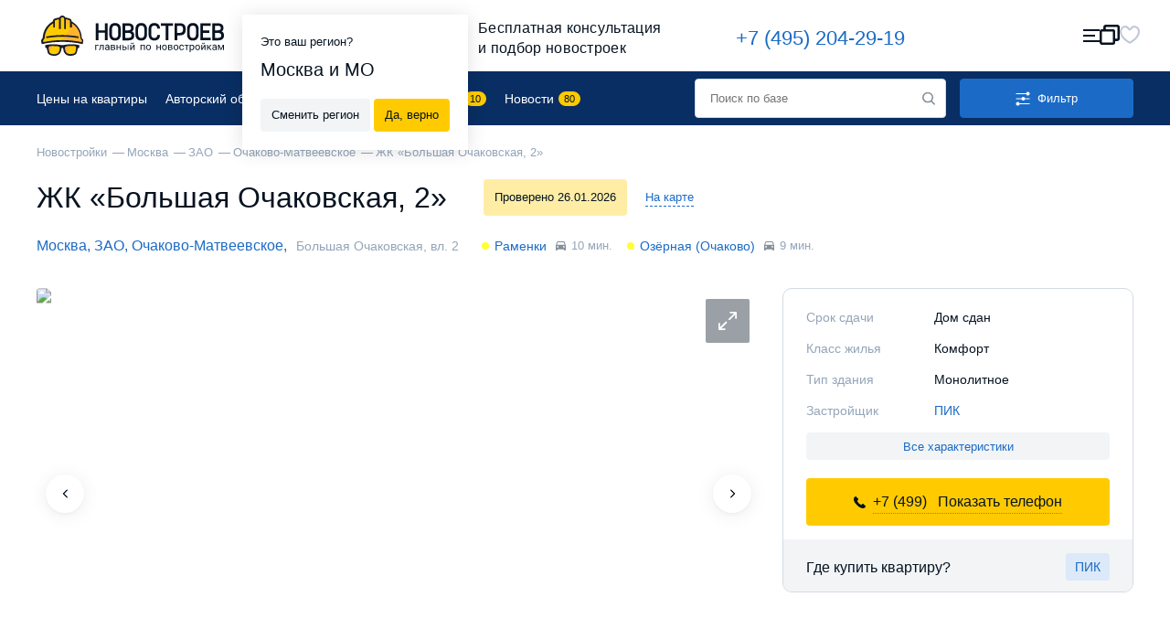

--- FILE ---
content_type: text/html; charset=UTF-8
request_url: https://novostroev.ru/novostroyki/moskva/zao/ochakovo-matveevskoe/na-ul-bolshaya-ochakovskaya-vl-2/
body_size: 80081
content:
<!DOCTYPE html>
<html class="no-js" lang="ru">
<head>
    <title>ЖК «Большая Очаковская, 2» Очаково-Матвеевское ПИК – обзор, цены на квартиры, официальный сайт.</title>
    <meta http-equiv="Content-Type" content="text/html; charset=UTF-8" />
<meta name="keywords" content="жк жилой комплекс новостройка Большая Очаковская, 2 ПИК Очаково-Матвеевское" />
<meta name="description" content="🔥 Акции, Скидки. Февраль 2026. ЖК «Большая Очаковская, 2» от застройщика ПИК: цены на квартиры, отзывы, ход строительства, описание и другая информация о ЖК Большая Очаковская, 2" />
<link href="/bitrix/cache/css/s1/main_n2/template_86daca633dfaad95a87984e16c8ea4ff/template_86daca633dfaad95a87984e16c8ea4ff.css?1769765427167" type="text/css"  data-template-style="true"  rel="stylesheet" />
<meta property="og:site_name" content="Novostroev.ru | Новостройки Москвы и Санкт-Петербурга" />
<meta property="og:url" content="https://novostroev.ru/novostroyki/moskva/zao/ochakovo-matveevskoe/na-ul-bolshaya-ochakovskaya-vl-2/" />
<meta property="og:title" content="ЖК «Большая Очаковская, 2» Очаково-Матвеевское ПИК – обзор, цены на квартиры, официальный сайт." />
<meta property="og:description" content="🔥 Акции, Скидки. Февраль 2026. ЖК «Большая Очаковская, 2» от застройщика ПИК: цены на квартиры, отзывы, ход строительства, описание и другая информация о ЖК Большая Очаковская, 2" />
<meta property="og:image" content="https://novostroev.ru/_image/14905161/s/276x300/t/webp" />



    <meta charset="utf-8">
    <meta http-equiv="x-ua-compatible" content="ie=edge">
    <meta name="viewport" content="width=device-width, initial-scale=1, maximum-scale=1">
    <meta content="telephone=no" name="format-detection">
    <meta name="HandheldFriendly" content="true">
    <link rel="icon" href="/local/templates/main/assets/images/favicon.ico" type="image/x-icon"/>
    <link rel="apple-touch-icon" sizes="57x57" href="/local/templates/main/assets/images/apple-icon-57x57.png"/>
    <link rel="apple-touch-icon" sizes="60x60" href="/local/templates/main/assets/images/apple-icon-60x60.png"/>
    <link rel="apple-touch-icon" sizes="72x72" href="/local/templates/main/assets/images/apple-icon-72x72.png"/>
    <link rel="apple-touch-icon" sizes="76x76" href="/local/templates/main/assets/images/apple-icon-76x76.png"/>
    <link rel="apple-touch-icon" sizes="114x114" href="/local/templates/main/assets/images/apple-icon-114x114.png"/>
    <link rel="apple-touch-icon" sizes="120x120" href="/local/templates/main/assets/images/apple-icon-120x120.png"/>
    <link rel="apple-touch-icon" sizes="144x144" href="/local/templates/main/assets/images/apple-icon-144x144.png"/>
    <link rel="apple-touch-icon" sizes="152x152" href="/local/templates/main/assets/images/apple-icon-152x152.png"/>
    <link rel="apple-touch-icon" sizes="180x180" href="/local/templates/main/assets/images/apple-icon-180x180.png"/>
    <link rel="icon" type="image/png" sizes="192x192" href="/local/templates/main/assets/images/android-icon-192x192.png"/>
    <link rel="icon" type="image/png" sizes="32x32" href="/local/templates/main/assets/images/favicon-32x32.png"/>
    <link rel="icon" type="image/png" sizes="96x96" href="/local/templates/main/assets/images/favicon-96x96.png"/>
    <link rel="icon" type="image/png" sizes="16x16" href="/local/templates/main/assets/images/favicon-16x16.png"/>
    <link rel="manifest" href="/manifest.json"/>
            <link rel="preload" href="/build-redesign/static/css/main.mao6lxdgt6.css" as="style">
    
    
                <link rel="stylesheet" href="/build-redesign/static/css/main.mao6lxdgt6.css">
    
    <link rel="preload" href="/build-redesign/static/fonts/Roboto/optimized/KFOmCnqEu92Fr1Mu5mxKKTU1Kvnz.woff2" as="font" type="font/woff2" crossorigin="anonymous">
    <link rel="preload" href="/build-redesign/static/fonts/Roboto/optimized/KFOmCnqEu92Fr1Mu7GxKKTU1Kvnz.woff2" as="font" type="font/woff2" crossorigin="anonymous">
    <link rel="preload" href="/build-redesign/static/fonts/Roboto/optimized/KFOmCnqEu92Fr1Mu4mxKKTU1Kg.woff2" as="font" type="font/woff2" crossorigin="anonymous">
    <link rel="preload" href="/build-redesign/static/fonts/Roboto/optimized/KFOlCnqEu92Fr1MmEU9fABc4AMP6lbBP.woff2" as="font" type="font/woff2" crossorigin="anonymous">
    <link rel="preload" href="/build-redesign/static/fonts/Roboto/optimized/KFOlCnqEu92Fr1MmEU9fBBc4AMP6lQ.woff2" as="font" type="font/woff2" crossorigin="anonymous">

    <meta name="msapplication-TileColor" content="#ffffff"/>
    <meta name="msapplication-TileImage" content="/local/templates/main/assets/images/ms-icon-144x144.png"/>
    <meta name="theme-color" content="#ffffff"/>
    <meta name="google-site-verification" content="kB86TAfqRIqrcD1ddCgHdHbE6R3HT0S1NqvWNPw78kA"/>
    <style>
        @font-face {
            font-family: 'Roboto';
            font-display: swap;
            font-style: normal;
            font-weight: 300;
            src: local('Roboto Light'),local('Roboto-Light'),local('sans-serif-light'),url(/build-redesign/static/fonts/Roboto/optimized/KFOlCnqEu92Fr1MmSU5fCRc4AMP6lbBP.woff2) format('woff2'),url(/build-redesign/static/fonts/Roboto/optimized/KFOlCnqEu92Fr1MmSU5fABc-.woff) format('woff');
            unicode-range: U+0460-052F,U+1C80-1C88,U+20B4,U+2DE0-2DFF,U+A640-A69F,U+FE2E-FE2F
        }

        @font-face {
            font-family: 'Roboto';
            font-display: swap;
            font-style: normal;
            font-weight: 300;
            src: local('Roboto Light'),local('Roboto-Light'),local('sans-serif-light'),url(/build-redesign/static/fonts/Roboto/optimized/KFOlCnqEu92Fr1MmSU5fABc4AMP6lbBP.woff2) format('woff2'),url(/build-redesign/static/fonts/Roboto/optimized/KFOlCnqEu92Fr1MmSU5fABc-.woff) format('woff');
            unicode-range: U+0400-045F,U+0490-0491,U+04B0-04B1,U+2116
        }

        @font-face {
            font-family: 'Roboto';
            font-display: swap;
            font-style: normal;
            font-weight: 300;
            src: local('Roboto Light'),local('Roboto-Light'),local('sans-serif-light'),url(/build-redesign/static/fonts/Roboto/optimized/KFOlCnqEu92Fr1MmSU5fCBc4AMP6lbBP.woff2) format('woff2'),url(/build-redesign/static/fonts/Roboto/optimized/KFOlCnqEu92Fr1MmSU5fABc-.woff) format('woff');
            unicode-range: U+1F00-1FFF
        }

        @font-face {
            font-family: 'Roboto';
            font-display: swap;
            font-style: normal;
            font-weight: 300;
            src: local('Roboto Light'),local('Roboto-Light'),local('sans-serif-light'),url(/build-redesign/static/fonts/Roboto/optimized/KFOlCnqEu92Fr1MmSU5fBxc4AMP6lbBP.woff2) format('woff2'),url(/build-redesign/static/fonts/Roboto/optimized/KFOlCnqEu92Fr1MmSU5fABc-.woff) format('woff');
            unicode-range: U+0370-03FF
        }

        @font-face {
            font-family: 'Roboto';
            font-display: swap;
            font-style: normal;
            font-weight: 300;
            src: local('Roboto Light'),local('Roboto-Light'),local('sans-serif-light'),url(/build-redesign/static/fonts/Roboto/optimized/KFOlCnqEu92Fr1MmSU5fCxc4AMP6lbBP.woff2) format('woff2'),url(/build-redesign/static/fonts/Roboto/optimized/KFOlCnqEu92Fr1MmSU5fABc-.woff) format('woff');
            unicode-range: U+0102-0103,U+0110-0111,U+1EA0-1EF9,U+20AB
        }

        @font-face {
            font-family: 'Roboto';
            font-display: swap;
            font-style: normal;
            font-weight: 300;
            src: local('Roboto Light'),local('Roboto-Light'),local('sans-serif-light'),url(/build-redesign/static/fonts/Roboto/optimized/KFOlCnqEu92Fr1MmSU5fChc4AMP6lbBP.woff2) format('woff2'),url(/build-redesign/static/fonts/Roboto/optimized/KFOlCnqEu92Fr1MmSU5fABc-.woff) format('woff');
            unicode-range: U+0100-024F,U+0259,U+1E00-1EFF,U+2020,U+20A0-20AB,U+20AD-20CF,U+2113,U+2C60-2C7F,U+A720-A7FF
        }

        @font-face {
            font-family: 'Roboto';
            font-display: swap;
            font-style: normal;
            font-weight: 300;
            src: local('Roboto Light'),local('Roboto-Light'),local('sans-serif-light'),url(/build-redesign/static/fonts/Roboto/optimized/KFOlCnqEu92Fr1MmSU5fBBc4AMP6lQ.woff2) format('woff2'),url(/build-redesign/static/fonts/Roboto/optimized/KFOlCnqEu92Fr1MmSU5fABc-.woff) format('woff');
            unicode-range: U+0000-00FF,U+0131,U+0152-0153,U+02BB-02BC,U+02C6,U+02DA,U+02DC,U+2000-206F,U+2074,U+20AC,U+2122,U+2191,U+2193,U+2212,U+2215,U+FEFF,U+FFFD
        }

        @font-face {
            font-family: 'Roboto';
            font-display: swap;
            font-style: normal;
            font-weight: 400;
            src: local('Roboto'),local('Roboto-Regular'),local('sans-serif'),url(/build-redesign/static/fonts/Roboto/optimized/KFOmCnqEu92Fr1Mu72xKKTU1Kvnz.woff2) format('woff2'),url(/build-redesign/static/fonts/Roboto/optimized/KFOmCnqEu92Fr1Mu5mxM.woff) format('woff');
            unicode-range: U+0460-052F,U+1C80-1C88,U+20B4,U+2DE0-2DFF,U+A640-A69F,U+FE2E-FE2F
        }

        @font-face {
            font-family: 'Roboto';
            font-display: swap;
            font-style: normal;
            font-weight: 400;
            src: local('Roboto'),local('Roboto-Regular'),local('sans-serif'),url(/build-redesign/static/fonts/Roboto/optimized/KFOmCnqEu92Fr1Mu5mxKKTU1Kvnz.woff2) format('woff2'),url(/build-redesign/static/fonts/Roboto/optimized/KFOmCnqEu92Fr1Mu5mxM.woff) format('woff');
            unicode-range: U+0400-045F,U+0490-0491,U+04B0-04B1,U+2116
        }

        @font-face {
            font-family: 'Roboto';
            font-display: swap;
            font-style: normal;
            font-weight: 400;
            src: local('Roboto'),local('Roboto-Regular'),local('sans-serif'),url(/build-redesign/static/fonts/Roboto/optimized/KFOmCnqEu92Fr1Mu7mxKKTU1Kvnz.woff2) format('woff2'),url(/build-redesign/static/fonts/Roboto/optimized/KFOmCnqEu92Fr1Mu5mxM.woff) format('woff');
            unicode-range: U+1F00-1FFF
        }

        @font-face {
            font-family: 'Roboto';
            font-display: swap;
            font-style: normal;
            font-weight: 400;
            src: local('Roboto'),local('Roboto-Regular'),local('sans-serif'),url(/build-redesign/static/fonts/Roboto/optimized/KFOmCnqEu92Fr1Mu4WxKKTU1Kvnz.woff2) format('woff2'),url(/build-redesign/static/fonts/Roboto/optimized/KFOmCnqEu92Fr1Mu5mxM.woff) format('woff');
            unicode-range: U+0370-03FF
        }

        @font-face {
            font-family: 'Roboto';
            font-display: swap;
            font-style: normal;
            font-weight: 400;
            src: local('Roboto'),local('Roboto-Regular'),local('sans-serif'),url(/build-redesign/static/fonts/Roboto/optimized/KFOmCnqEu92Fr1Mu7WxKKTU1Kvnz.woff2) format('woff2'),url(/build-redesign/static/fonts/Roboto/optimized/KFOmCnqEu92Fr1Mu5mxM.woff) format('woff');
            unicode-range: U+0102-0103,U+0110-0111,U+1EA0-1EF9,U+20AB
        }

        @font-face {
            font-family: 'Roboto';
            font-display: swap;
            font-style: normal;
            font-weight: 400;
            src: local('Roboto'),local('Roboto-Regular'),local('sans-serif'),url(/build-redesign/static/fonts/Roboto/optimized/KFOmCnqEu92Fr1Mu7GxKKTU1Kvnz.woff2) format('woff2'),url(/build-redesign/static/fonts/Roboto/optimized/KFOmCnqEu92Fr1Mu5mxM.woff) format('woff');
            unicode-range: U+0100-024F,U+0259,U+1E00-1EFF,U+2020,U+20A0-20AB,U+20AD-20CF,U+2113,U+2C60-2C7F,U+A720-A7FF
        }

        @font-face {
            font-family: 'Roboto';
            font-display: swap;
            font-style: normal;
            font-weight: 400;
            src: local('Roboto'),local('Roboto-Regular'),local('sans-serif'),url(/build-redesign/static/fonts/Roboto/optimized/KFOmCnqEu92Fr1Mu4mxKKTU1Kg.woff2) format('woff2'),url(/build-redesign/static/fonts/Roboto/optimized/KFOmCnqEu92Fr1Mu5mxM.woff) format('woff');
            unicode-range: U+0000-00FF,U+0131,U+0152-0153,U+02BB-02BC,U+02C6,U+02DA,U+02DC,U+2000-206F,U+2074,U+20AC,U+2122,U+2191,U+2193,U+2212,U+2215,U+FEFF,U+FFFD
        }

        @font-face {
            font-family: 'Roboto';
            font-display: swap;
            font-style: normal;
            font-weight: 500;
            src: local('Roboto Medium'),local('Roboto-Medium'),local('sans-serif-medium'),url(/build-redesign/static/fonts/Roboto/optimized/KFOlCnqEu92Fr1MmEU9fCRc4AMP6lbBP.woff2) format('woff2'),url(/build-redesign/static/fonts/Roboto/optimized/KFOlCnqEu92Fr1MmEU9fABc-.woff) format('woff');
            unicode-range: U+0460-052F,U+1C80-1C88,U+20B4,U+2DE0-2DFF,U+A640-A69F,U+FE2E-FE2F
        }

        @font-face {
            font-family: 'Roboto';
            font-display: swap;
            font-style: normal;
            font-weight: 500;
            src: local('Roboto Medium'),local('Roboto-Medium'),local('sans-serif-medium'),url(/build-redesign/static/fonts/Roboto/optimized/KFOlCnqEu92Fr1MmEU9fABc4AMP6lbBP.woff2) format('woff2'),url(/build-redesign/static/fonts/Roboto/optimized/KFOlCnqEu92Fr1MmEU9fABc-.woff) format('woff');
            unicode-range: U+0400-045F,U+0490-0491,U+04B0-04B1,U+2116
        }

        @font-face {
            font-family: 'Roboto';
            font-display: swap;
            font-style: normal;
            font-weight: 500;
            src: local('Roboto Medium'),local('Roboto-Medium'),local('sans-serif-medium'),url(/build-redesign/static/fonts/Roboto/optimized/KFOlCnqEu92Fr1MmEU9fCBc4AMP6lbBP.woff2) format('woff2'),url(/build-redesign/static/fonts/Roboto/optimized/KFOlCnqEu92Fr1MmEU9fABc-.woff) format('woff');
            unicode-range: U+1F00-1FFF
        }

        @font-face {
            font-family: 'Roboto';
            font-display: swap;
            font-style: normal;
            font-weight: 500;
            src: local('Roboto Medium'),local('Roboto-Medium'),local('sans-serif-medium'),url(/build-redesign/static/fonts/Roboto/optimized/KFOlCnqEu92Fr1MmEU9fBxc4AMP6lbBP.woff2) format('woff2'),url(/build-redesign/static/fonts/Roboto/optimized/KFOlCnqEu92Fr1MmEU9fABc-.woff) format('woff');
            unicode-range: U+0370-03FF
        }

        @font-face {
            font-family: 'Roboto';
            font-display: swap;
            font-style: normal;
            font-weight: 500;
            src: local('Roboto Medium'),local('Roboto-Medium'),local('sans-serif-medium'),url(/build-redesign/static/fonts/Roboto/optimized/KFOlCnqEu92Fr1MmEU9fCxc4AMP6lbBP.woff2) format('woff2'),url(/build-redesign/static/fonts/Roboto/optimized/KFOlCnqEu92Fr1MmEU9fABc-.woff) format('woff');
            unicode-range: U+0102-0103,U+0110-0111,U+1EA0-1EF9,U+20AB
        }

        @font-face {
            font-family: 'Roboto';
            font-display: swap;
            font-style: normal;
            font-weight: 500;
            src: local('Roboto Medium'),local('Roboto-Medium'),local('sans-serif-medium'),url(/build-redesign/static/fonts/Roboto/optimized/KFOlCnqEu92Fr1MmEU9fChc4AMP6lbBP.woff2) format('woff2'),url(/build-redesign/static/fonts/Roboto/optimized/KFOlCnqEu92Fr1MmEU9fABc-.woff) format('woff');
            unicode-range: U+0100-024F,U+0259,U+1E00-1EFF,U+2020,U+20A0-20AB,U+20AD-20CF,U+2113,U+2C60-2C7F,U+A720-A7FF
        }

        @font-face {
            font-family: 'Roboto';
            font-display: swap;
            font-style: normal;
            font-weight: 500;
            src: local('Roboto Medium'),local('Roboto-Medium'),local('sans-serif-medium'),url(/build-redesign/static/fonts/Roboto/optimized/KFOlCnqEu92Fr1MmEU9fBBc4AMP6lQ.woff2) format('woff2'),url(/build-redesign/static/fonts/Roboto/optimized/KFOlCnqEu92Fr1MmEU9fABc-.woff) format('woff');
            unicode-range: U+0000-00FF,U+0131,U+0152-0153,U+02BB-02BC,U+02C6,U+02DA,U+02DC,U+2000-206F,U+2074,U+20AC,U+2122,U+2191,U+2193,U+2212,U+2215,U+FEFF,U+FFFD
        }

        @font-face {
            font-family: 'Roboto';
            font-display: swap;
            font-style: normal;
            font-weight: 700;
            src: local('Roboto Bold'),local('Roboto-Bold'),local('sans-serif'),url(/build-redesign/static/fonts/Roboto/optimized/KFOlCnqEu92Fr1MmWUlfCRc4AMP6lbBP.woff2) format('woff2'),url(/build-redesign/static/fonts/Roboto/optimized/KFOlCnqEu92Fr1MmWUlfABc-.woff) format('woff');
            unicode-range: U+0460-052F,U+1C80-1C88,U+20B4,U+2DE0-2DFF,U+A640-A69F,U+FE2E-FE2F
        }

        @font-face {
            font-family: 'Roboto';
            font-display: swap;
            font-style: normal;
            font-weight: 700;
            src: local('Roboto Bold'),local('Roboto-Bold'),local('sans-serif'),url(/build-redesign/static/fonts/Roboto/optimized/KFOlCnqEu92Fr1MmWUlfABc4AMP6lbBP.woff2) format('woff2'),url(/build-redesign/static/fonts/Roboto/optimized/KFOlCnqEu92Fr1MmWUlfABc-.woff) format('woff');
            unicode-range: U+0400-045F,U+0490-0491,U+04B0-04B1,U+2116
        }

        @font-face {
            font-family: 'Roboto';
            font-display: swap;
            font-style: normal;
            font-weight: 700;
            src: local('Roboto Bold'),local('Roboto-Bold'),local('sans-serif'),url(/build-redesign/static/fonts/Roboto/optimized/KFOlCnqEu92Fr1MmWUlfCBc4AMP6lbBP.woff2) format('woff2'),url(/build-redesign/static/fonts/Roboto/optimized/KFOlCnqEu92Fr1MmWUlfABc-.woff) format('woff');
            unicode-range: U+1F00-1FFF
        }

        @font-face {
            font-family: 'Roboto';
            font-display: swap;
            font-style: normal;
            font-weight: 700;
            src: local('Roboto Bold'),local('Roboto-Bold'),local('sans-serif'),url(/build-redesign/static/fonts/Roboto/optimized/KFOlCnqEu92Fr1MmWUlfBxc4AMP6lbBP.woff2) format('woff2'),url(/build-redesign/static/fonts/Roboto/optimized/KFOlCnqEu92Fr1MmWUlfABc-.woff) format('woff');
            unicode-range: U+0370-03FF
        }

        @font-face {
            font-family: 'Roboto';
            font-display: swap;
            font-style: normal;
            font-weight: 700;
            src: local('Roboto Bold'),local('Roboto-Bold'),local('sans-serif'),url(/build-redesign/static/fonts/Roboto/optimized/KFOlCnqEu92Fr1MmWUlfCxc4AMP6lbBP.woff2) format('woff2'),url(/build-redesign/static/fonts/Roboto/optimized/KFOlCnqEu92Fr1MmWUlfABc-.woff) format('woff');
            unicode-range: U+0102-0103,U+0110-0111,U+1EA0-1EF9,U+20AB
        }

        @font-face {
            font-family: 'Roboto';
            font-display: swap;
            font-style: normal;
            font-weight: 700;
            src: local('Roboto Bold'),local('Roboto-Bold'),local('sans-serif'),url(/build-redesign/static/fonts/Roboto/optimized/KFOlCnqEu92Fr1MmWUlfChc4AMP6lbBP.woff2) format('woff2'),url(/build-redesign/static/fonts/Roboto/optimized/KFOlCnqEu92Fr1MmWUlfABc-.woff) format('woff');
            unicode-range: U+0100-024F,U+0259,U+1E00-1EFF,U+2020,U+20A0-20AB,U+20AD-20CF,U+2113,U+2C60-2C7F,U+A720-A7FF
        }

        @font-face {
            font-family: 'Roboto';
            font-display: swap;
            font-style: normal;
            font-weight: 700;
            src: local('Roboto Bold'),local('Roboto-Bold'),local('sans-serif'),url(/build-redesign/static/fonts/Roboto/optimized/KFOlCnqEu92Fr1MmWUlfBBc4AMP6lQ.woff2) format('woff2'),url(/build-redesign/static/fonts/Roboto/optimized/KFOlCnqEu92Fr1MmWUlfABc-.woff) format('woff');
            unicode-range: U+0000-00FF,U+0131,U+0152-0153,U+02BB-02BC,U+02C6,U+02DA,U+02DC,U+2000-206F,U+2074,U+20AC,U+2122,U+2191,U+2193,U+2212,U+2215,U+FEFF,U+FFFD
        }

        @font-face {
            font-family: 'Roboto';
            font-display: swap;
            font-style: normal;
            font-weight: 900;
            src: local('Roboto Black'),local('Roboto-Black'),local('sans-serif-black'),url(/build-redesign/static/fonts/Roboto/optimized/KFOlCnqEu92Fr1MmYUtfCRc4AMP6lbBP.woff2) format('woff2'),url(/build-redesign/static/fonts/Roboto/optimized/KFOlCnqEu92Fr1MmYUtfABc-.woff) format('woff');
            unicode-range: U+0460-052F,U+1C80-1C88,U+20B4,U+2DE0-2DFF,U+A640-A69F,U+FE2E-FE2F
        }

        @font-face {
            font-family: 'Roboto';
            font-display: swap;
            font-style: normal;
            font-weight: 900;
            src: local('Roboto Black'),local('Roboto-Black'),local('sans-serif-black'),url(/build-redesign/static/fonts/Roboto/optimized/KFOlCnqEu92Fr1MmYUtfABc4AMP6lbBP.woff2) format('woff2'),url(/build-redesign/static/fonts/Roboto/optimized/KFOlCnqEu92Fr1MmYUtfABc-.woff) format('woff');
            unicode-range: U+0400-045F,U+0490-0491,U+04B0-04B1,U+2116
        }

        @font-face {
            font-family: 'Roboto';
            font-display: swap;
            font-style: normal;
            font-weight: 900;
            src: local('Roboto Black'),local('Roboto-Black'),local('sans-serif-black'),url(/build-redesign/static/fonts/Roboto/optimized/KFOlCnqEu92Fr1MmYUtfCBc4AMP6lbBP.woff2) format('woff2'),url(/build-redesign/static/fonts/Roboto/optimized/KFOlCnqEu92Fr1MmYUtfABc-.woff) format('woff');
            unicode-range: U+1F00-1FFF
        }

        @font-face {
            font-family: 'Roboto';
            font-display: swap;
            font-style: normal;
            font-weight: 900;
            src: local('Roboto Black'),local('Roboto-Black'),local('sans-serif-black'),url(/build-redesign/static/fonts/Roboto/optimized/KFOlCnqEu92Fr1MmYUtfBxc4AMP6lbBP.woff2) format('woff2'),url(/build-redesign/static/fonts/Roboto/optimized/KFOlCnqEu92Fr1MmYUtfABc-.woff) format('woff');
            unicode-range: U+0370-03FF
        }

        @font-face {
            font-family: 'Roboto';
            font-display: swap;
            font-style: normal;
            font-weight: 900;
            src: local('Roboto Black'),local('Roboto-Black'),local('sans-serif-black'),url(/build-redesign/static/fonts/Roboto/optimized/KFOlCnqEu92Fr1MmYUtfCxc4AMP6lbBP.woff2) format('woff2'),url(/build-redesign/static/fonts/Roboto/optimized/KFOlCnqEu92Fr1MmYUtfABc-.woff) format('woff');
            unicode-range: U+0102-0103,U+0110-0111,U+1EA0-1EF9,U+20AB
        }

        @font-face {
            font-family: 'Roboto';
            font-display: swap;
            font-style: normal;
            font-weight: 900;
            src: local('Roboto Black'),local('Roboto-Black'),local('sans-serif-black'),url(/build-redesign/static/fonts/Roboto/optimized/KFOlCnqEu92Fr1MmYUtfChc4AMP6lbBP.woff2) format('woff2'),url(/build-redesign/static/fonts/Roboto/optimized/KFOlCnqEu92Fr1MmYUtfABc-.woff) format('woff');
            unicode-range: U+0100-024F,U+0259,U+1E00-1EFF,U+2020,U+20A0-20AB,U+20AD-20CF,U+2113,U+2C60-2C7F,U+A720-A7FF
        }

        @font-face {
            font-family: 'Roboto';
            font-display: swap;
            font-style: normal;
            font-weight: 900;
            src: local('Roboto Black'),local('Roboto-Black'),local('sans-serif-black'),url(/build-redesign/static/fonts/Roboto/optimized/KFOlCnqEu92Fr1MmYUtfBBc4AMP6lQ.woff2) format('woff2'),url(/build-redesign/static/fonts/Roboto/optimized/KFOlCnqEu92Fr1MmYUtfABc-.woff) format('woff');
            unicode-range: U+0000-00FF,U+0131,U+0152-0153,U+02BB-02BC,U+02C6,U+02DA,U+02DC,U+2000-206F,U+2074,U+20AC,U+2122,U+2191,U+2193,U+2212,U+2215,U+FEFF,U+FFFD
        }
        body {
            color: #071321;
            line-height: 1.6;
            background-color: #e0e0e0;
            font-family: Roboto,-apple-system,BlinkMacSystemFont,"Segoe UI",Roboto,Oxygen-Sans,Ubuntu,Cantarell,"Helvetica Neue",sans-serif;
        }
    </style>
    <!-- Google tag (gtag.js) -->


</head>

<body class="page">

<div class="container page-wrapper">
    <header class="page-header-n-2">
        <div class="page-header-n-2__top-row">
            <a class="main-logo-n-2" href="/">
                <svg width="169" height="37" viewBox="0 0 169 37" fill="none" xmlns="http://www.w3.org/2000/svg">
                    <rect width="169" height="37" fill="black" fill-opacity="0" />
                    <rect width="118.838" height="26.6744" fill="black" fill-opacity="0" transform="translate(50.1615 6.89899)" />
                    <path fill-rule="evenodd" clip-rule="evenodd" d="M53.2615 27.5668H50.9881V31.7409H50.1614V26.9051H53.2615V27.5668ZM57.86 26.8542V31.69H57.0333V27.5159H55.3799L55.2766 29.3485C55.2249 30.1629 55.0699 30.7737 54.8632 31.1301C54.6566 31.4864 54.2949 31.69 53.7782 31.69H53.4682V30.9774H53.7265C53.9849 30.9265 54.1916 30.7737 54.2949 30.5192C54.3982 30.2138 54.5016 29.7048 54.5016 28.9412L54.6049 26.8542H57.86ZM62.3036 31.69C62.2519 31.5882 62.2002 31.4355 62.2002 31.181C61.7869 31.5882 61.3219 31.7918 60.8052 31.7918C60.3401 31.7918 59.9268 31.6391 59.6168 31.3846C59.3068 31.1301 59.1518 30.7737 59.1518 30.3665C59.1518 29.8575 59.3584 29.4503 59.7201 29.1957C60.1335 28.8903 60.6502 28.7885 61.3735 28.7885H62.2002V28.4322C62.2002 28.1268 62.0969 27.9232 61.9419 27.7195C61.7869 27.5668 61.5285 27.465 61.1669 27.465C60.8568 27.465 60.5985 27.5159 60.3918 27.6686C60.1851 27.8214 60.0818 27.9741 60.0818 28.2286H59.2551C59.2551 27.9741 59.3584 27.7705 59.5134 27.5159C59.6684 27.3123 59.9268 27.1087 60.2368 26.956C60.5468 26.8033 60.8568 26.7524 61.2185 26.7524C61.7869 26.7524 62.2519 26.9051 62.5619 27.1596C62.8719 27.4141 63.0269 27.8214 63.0786 28.3304V30.5701C63.0786 31.0283 63.1303 31.3846 63.2336 31.6391V31.69H62.3036ZM60.9085 31.0792C61.1669 31.0792 61.4252 31.0283 61.6835 30.8756C61.9419 30.7228 62.0969 30.5701 62.2002 30.3665V29.3485H61.5285C60.4952 29.3485 59.9785 29.6539 59.9785 30.2647C59.9785 30.5192 60.0818 30.7228 60.2368 30.8756C60.3918 31.0283 60.5985 31.0792 60.9085 31.0792ZM64.422 31.69V26.8542H66.3337C67.0054 26.8542 67.4705 26.956 67.8321 27.2105C68.1938 27.4141 68.3488 27.7704 68.3488 28.1777C68.3488 28.3813 68.2972 28.5849 68.1422 28.7885C67.9871 28.9921 67.7805 29.0939 67.5221 29.1957C67.8321 29.2466 68.0388 29.3994 68.2455 29.603C68.4005 29.8066 68.5038 30.0611 68.5038 30.3156C68.5038 30.7737 68.3488 31.0792 67.9871 31.3337C67.6771 31.5882 67.1604 31.69 66.5921 31.69H64.422ZM65.2487 29.603V31.0792H66.6437C67.0054 31.0792 67.2638 31.0283 67.4188 30.8756C67.5738 30.7228 67.6771 30.5701 67.6771 30.3156C67.6771 29.8066 67.3154 29.603 66.5921 29.603H65.2487ZM65.2487 28.9412H66.3337C67.1088 28.9412 67.5221 28.7376 67.5221 28.2795C67.5221 27.8214 67.1604 27.5668 66.3854 27.5668H65.2487V28.9412ZM73.6707 31.69H72.844V29.603H70.5706V31.69H69.7439V26.8542H70.5706V28.9412H72.844V26.8542H73.6707V31.69ZM75.9441 28.534H77.2359C77.8042 28.534 78.2176 28.6867 78.5793 28.9412C78.8893 29.2466 79.0443 29.603 79.0443 30.0611C79.0443 30.5701 78.8893 30.9265 78.5276 31.2319C78.2176 31.5373 77.7526 31.69 77.1842 31.69H75.1175V26.8542H75.9441V28.534ZM80.801 31.69H79.9743V26.8542H80.801V31.69ZM75.9441 29.1957V31.0283H77.1842C77.4942 31.0283 77.7526 30.9265 77.9076 30.7737C78.0626 30.621 78.1659 30.4174 78.1659 30.112C78.1659 29.8575 78.0626 29.603 77.9076 29.4503C77.7526 29.2975 77.4942 29.1957 77.1842 29.1957H75.9441ZM85.5029 26.8542H86.3296V31.69H85.5029V28.1777L83.2295 31.69H82.4028V26.8542H83.2295V30.4174L85.5029 26.8542ZM85.7096 25.0726C85.7096 25.4289 85.6062 25.7343 85.3479 25.9379C85.0895 26.1415 84.7795 26.2943 84.3662 26.2943C83.9528 26.2943 83.6428 26.1924 83.3845 25.9379C83.1261 25.7343 83.0228 25.4289 83.0228 25.0726H83.6945C83.6945 25.2762 83.7462 25.4289 83.8495 25.5816C83.9528 25.6834 84.1595 25.7343 84.3662 25.7343C84.5729 25.7343 84.7279 25.6834 84.8829 25.5816C84.9862 25.4798 85.0379 25.2762 85.0379 25.0726H85.7096ZM95.8367 31.69H95.01V27.5159H92.7365V31.69H91.9098V26.8542H95.8883V31.69H95.8367ZM96.9734 29.2466C96.9734 28.7885 97.0767 28.3304 97.2834 27.9741C97.4901 27.6177 97.7484 27.3123 98.0584 27.1087C98.4201 26.9051 98.7818 26.8033 99.1951 26.8033C99.8668 26.8033 100.384 27.0069 100.849 27.465C101.262 27.9232 101.469 28.534 101.469 29.2976V29.3485C101.469 29.8066 101.365 30.2647 101.21 30.621C101.004 30.9774 100.745 31.2828 100.435 31.4864C100.074 31.69 99.7118 31.7918 99.2468 31.7918C98.5751 31.7918 98.0584 31.5882 97.6451 31.1301C97.2317 30.6719 97.0251 30.0611 97.0251 29.2976V29.2466H96.9734ZM97.8001 29.3485C97.8001 29.9084 97.9034 30.3156 98.1618 30.621C98.4201 30.9265 98.7301 31.1301 99.1951 31.1301C99.6085 31.1301 99.9702 30.9774 100.229 30.621C100.487 30.3156 100.59 29.8066 100.59 29.2466C100.59 28.7376 100.487 28.2795 100.229 27.9741C99.9702 27.6686 99.6085 27.465 99.1951 27.465C98.7818 27.465 98.4201 27.6177 98.2134 27.9741C97.9551 28.2795 97.8001 28.7376 97.8001 29.3485ZM110.614 31.69H109.787V29.603H107.514V31.69H106.687V26.8542H107.514V28.9412H109.787V26.8542H110.614V31.69ZM111.751 29.2466C111.751 28.7885 111.854 28.3304 112.061 27.9741C112.267 27.6177 112.526 27.3123 112.836 27.1087C113.197 26.9051 113.559 26.8033 113.972 26.8033C114.644 26.8033 115.161 27.0069 115.626 27.465C116.039 27.9232 116.246 28.534 116.246 29.2976V29.3485C116.246 29.8066 116.143 30.2647 115.988 30.621C115.781 30.9774 115.523 31.2828 115.213 31.4864C114.851 31.69 114.489 31.7918 114.024 31.7918C113.352 31.7918 112.836 31.5882 112.422 31.1301C112.009 30.6719 111.802 30.0611 111.802 29.2976V29.2466H111.751ZM112.629 29.3485C112.629 29.9084 112.732 30.3156 112.991 30.621C113.249 30.9265 113.559 31.1301 114.024 31.1301C114.437 31.1301 114.799 30.9774 115.057 30.621C115.316 30.3156 115.419 29.8066 115.419 29.2466C115.419 28.7376 115.316 28.2795 115.057 27.9741C114.799 27.6686 114.437 27.465 114.024 27.465C113.611 27.465 113.249 27.6177 113.042 27.9741C112.732 28.2795 112.629 28.7376 112.629 29.3485ZM117.383 31.69V26.8542H119.294C119.966 26.8542 120.431 26.956 120.793 27.2105C121.154 27.4141 121.309 27.7704 121.309 28.1777C121.309 28.3813 121.258 28.5849 121.103 28.7885C120.948 28.9921 120.741 29.0939 120.483 29.1957C120.793 29.2466 120.999 29.3994 121.206 29.603C121.361 29.8066 121.464 30.0611 121.464 30.3156C121.464 30.7737 121.309 31.0792 120.948 31.3337C120.638 31.5882 120.121 31.69 119.553 31.69H117.383ZM118.261 29.603V31.0792H119.656C120.018 31.0792 120.276 31.0283 120.431 30.8756C120.586 30.7228 120.689 30.5701 120.689 30.3156C120.689 29.8066 120.328 29.603 119.604 29.603H118.261ZM118.261 28.9412H119.346C120.121 28.9412 120.534 28.7376 120.534 28.2795C120.534 27.8214 120.173 27.5668 119.398 27.5668H118.261V28.9412ZM122.446 29.2466C122.446 28.7885 122.549 28.3304 122.756 27.9741C122.963 27.6177 123.221 27.3123 123.531 27.1087C123.893 26.9051 124.255 26.8033 124.668 26.8033C125.34 26.8033 125.856 27.0069 126.321 27.465C126.735 27.9232 126.941 28.534 126.941 29.2976V29.3485C126.941 29.8066 126.838 30.2647 126.683 30.621C126.476 30.9774 126.218 31.2828 125.908 31.4864C125.546 31.69 125.185 31.7918 124.72 31.7918C124.048 31.7918 123.531 31.5882 123.118 31.1301C122.704 30.6719 122.498 30.0611 122.498 29.2976V29.2466H122.446ZM123.273 29.3485C123.273 29.9084 123.376 30.3156 123.635 30.621C123.893 30.9265 124.203 31.1301 124.668 31.1301C125.081 31.1301 125.443 30.9774 125.701 30.621C125.96 30.3156 126.063 29.8066 126.063 29.2466C126.063 28.7376 125.96 28.2795 125.701 27.9741C125.443 27.6686 125.081 27.465 124.668 27.465C124.255 27.465 123.893 27.6177 123.686 27.9741C123.428 28.2795 123.273 28.7376 123.273 29.3485ZM129.938 31.1301C130.248 31.1301 130.507 31.0283 130.713 30.8756C130.92 30.6719 131.075 30.4683 131.075 30.2138H131.85C131.85 30.4683 131.747 30.7737 131.54 31.0283C131.385 31.2828 131.127 31.4864 130.817 31.6391C130.506 31.7918 130.196 31.8427 129.886 31.8427C129.215 31.8427 128.698 31.6391 128.285 31.181C127.871 30.7228 127.716 30.112 127.716 29.3485V29.1957C127.716 28.7376 127.82 28.2795 127.975 27.9232C128.13 27.5668 128.388 27.2614 128.75 27.0578C129.06 26.8542 129.473 26.7524 129.938 26.7524C130.507 26.7524 130.972 26.9051 131.333 27.2614C131.695 27.5668 131.902 28.025 131.902 28.534H131.127C131.127 28.2286 130.972 27.9741 130.765 27.7705C130.558 27.5668 130.3 27.465 129.938 27.465C129.525 27.465 129.163 27.6177 128.956 27.9232C128.698 28.2286 128.595 28.6867 128.595 29.2466V29.3993C128.595 29.9593 128.698 30.3665 128.956 30.6719C129.215 30.9774 129.525 31.1301 129.938 31.1301ZM136.552 27.5159H134.898V31.69H134.072V27.5159H132.418V26.8542H136.552V27.5159ZM141.512 29.3485C141.512 30.112 141.357 30.6719 140.995 31.1301C140.634 31.5882 140.169 31.7918 139.6 31.7918C138.98 31.7918 138.515 31.5882 138.205 31.2319V33.5734H137.378V26.8542H138.153L138.205 27.4141C138.567 27.0069 139.032 26.8033 139.652 26.8033C140.22 26.8033 140.737 27.0069 141.047 27.465C141.409 27.9232 141.564 28.534 141.564 29.2976V29.3485H141.512ZM140.685 29.2466C140.685 28.6867 140.582 28.2795 140.324 27.9741C140.065 27.6686 139.755 27.5159 139.342 27.5159C138.825 27.5159 138.464 27.7195 138.205 28.1777V30.4683C138.464 30.9265 138.825 31.1301 139.342 31.1301C139.755 31.1301 140.065 30.9774 140.324 30.6719C140.582 30.3156 140.685 29.8575 140.685 29.2466ZM142.39 29.2466C142.39 28.7885 142.494 28.3304 142.7 27.9741C142.907 27.6177 143.165 27.3123 143.475 27.1087C143.837 26.9051 144.199 26.8033 144.612 26.8033C145.284 26.8033 145.8 27.0069 146.266 27.465C146.679 27.9232 146.886 28.534 146.886 29.2976V29.3485C146.886 29.8066 146.782 30.2647 146.627 30.621C146.421 30.9774 146.162 31.2828 145.852 31.4864C145.49 31.69 145.129 31.7918 144.664 31.7918C143.992 31.7918 143.475 31.5882 143.062 31.1301C142.649 30.6719 142.442 30.0611 142.442 29.2976V29.2466H142.39ZM143.217 29.3485C143.217 29.9084 143.32 30.3156 143.579 30.621C143.837 30.9265 144.147 31.1301 144.612 31.1301C145.025 31.1301 145.387 30.9774 145.645 30.621C145.904 30.3156 146.007 29.8066 146.007 29.2466C146.007 28.7376 145.904 28.2795 145.645 27.9741C145.387 27.6686 145.025 27.465 144.612 27.465C144.199 27.465 143.837 27.6177 143.63 27.9741C143.372 28.2795 143.217 28.7376 143.217 29.3485ZM151.122 26.8542H151.949V31.69H151.122V28.1777L148.849 31.69H148.022V26.8542H148.849V30.4174L151.122 26.8542ZM151.329 25.0726C151.329 25.4289 151.226 25.7343 150.967 25.9379C150.709 26.1415 150.399 26.2943 149.986 26.2943C149.572 26.2943 149.262 26.1924 149.004 25.9379C148.746 25.7343 148.642 25.4289 148.642 25.0726H149.314C149.314 25.2762 149.366 25.4289 149.469 25.5816C149.572 25.6834 149.779 25.7343 149.986 25.7343C150.192 25.7343 150.347 25.6834 150.502 25.5816C150.606 25.4798 150.657 25.2762 150.657 25.0726H151.329ZM154.843 29.6539H154.223V31.7409H153.396V26.9051H154.223V28.9412H154.791L156.444 26.9051H157.478L155.514 29.2466L157.633 31.7918H156.548L154.843 29.6539ZM161.404 31.69C161.353 31.5882 161.301 31.4355 161.301 31.181C160.888 31.5882 160.423 31.7918 159.906 31.7918C159.441 31.7918 159.028 31.6391 158.718 31.3846C158.408 31.1301 158.253 30.7737 158.253 30.3665C158.253 29.8575 158.459 29.4503 158.821 29.1957C159.234 28.8903 159.751 28.7885 160.474 28.7885H161.301V28.4322C161.301 28.1268 161.198 27.9232 161.043 27.7195C160.888 27.5668 160.629 27.465 160.268 27.465C159.958 27.465 159.699 27.5159 159.493 27.6686C159.286 27.8214 159.183 27.9741 159.183 28.2286H158.356C158.356 27.9741 158.459 27.7705 158.614 27.5159C158.769 27.3123 159.028 27.1087 159.338 26.956C159.648 26.8033 159.958 26.7524 160.319 26.7524C160.888 26.7524 161.353 26.9051 161.663 27.1596C161.973 27.4141 162.128 27.8214 162.18 28.3304V30.5701C162.18 31.0283 162.231 31.3846 162.335 31.6391V31.69H161.404ZM160.009 31.0792C160.268 31.0792 160.526 31.0283 160.784 30.8756C161.043 30.7228 161.198 30.5701 161.301 30.3665V29.3485H160.629C159.596 29.3485 159.079 29.6539 159.079 30.2647C159.079 30.5192 159.183 30.7228 159.338 30.8756C159.493 31.0283 159.751 31.0792 160.009 31.0792ZM166.313 30.621L167.966 26.8542H169V31.69H168.173V28.1777L166.571 31.69H166.003L164.401 28.0759V31.69H163.575V26.8542H164.66L166.313 30.621Z"
                          fill="#071321" />
                    <rect width="118.447" height="16.0791" fill="black" fill-opacity="0" transform="translate(50.5531 6.89899)" />
                    <path fill-rule="evenodd" clip-rule="evenodd" d="M160.693 20.5528V15.8817H163.172C165.42 15.8817 166.522 16.6453 166.522 18.2172C166.522 19.7892 165.787 20.5528 163.631 20.5528H160.693ZM160.693 13.5911V9.36922H163.263C164.961 9.36922 166.109 9.77344 166.109 11.4802C166.109 13.1869 165.007 13.5911 163.263 13.5911H160.693ZM158.261 7.07861V22.8433H163.631C167.256 22.8433 169 21.2265 169 18.5765V17.9028C169 16.0165 168.036 15.0284 166.935 14.6241C167.944 13.9504 168.495 13.0521 168.495 11.7946V11.0759C168.495 8.87517 166.981 7.07861 163.172 7.07861H158.261Z"
                          fill="#071321" />
                    <path fill-rule="evenodd" clip-rule="evenodd" d="M147.156 7.1235C150.368 7.1235 153.58 7.1235 156.793 7.1235V9.4141H149.634V13.5911H155.508V15.8817H149.634V20.4629H156.793V22.7535C153.58 22.7535 150.368 22.7535 147.156 22.7535V7.1235Z" fill="#071321"
                    />
                    <path fill-rule="evenodd" clip-rule="evenodd" d="M139.951 22.9781H140.639C143.668 22.9781 145.641 20.7773 145.641 17.319V12.5581C145.641 9.09976 143.668 6.89899 140.639 6.89899H139.951C136.922 6.89899 134.948 9.09976 134.948 12.5581V17.319C134.948 20.7773 136.876 22.9781 139.951 22.9781ZM140.272 20.6875C138.436 20.6875 137.381 19.5197 137.381 17.319V12.5581C137.381 10.3573 138.436 9.18958 140.272 9.18958C142.108 9.18958 143.163 10.3573 143.163 12.5581V17.319C143.209 19.5197 142.108 20.6875 140.272 20.6875Z"
                          fill="#071321" />
                    <path fill-rule="evenodd" clip-rule="evenodd" d="M125.77 15.9266H128.34C130.038 15.9266 131.185 14.8487 131.185 13.142V12.064C131.185 10.3573 130.084 9.36922 128.34 9.36922H125.77C125.77 11.5251 125.77 13.7258 125.77 15.9266ZM123.338 7.07861H128.294C132.103 7.07861 133.617 9.18956 133.617 12.064V13.142C133.617 16.1961 132.103 18.2172 128.294 18.2172H125.816V22.7535H123.338V7.07861Z"
                          fill="#071321" />
                    <path fill-rule="evenodd" clip-rule="evenodd" d="M110.764 7.1235H121.961V9.4141H117.601V22.7535H115.123V9.4141H110.764V7.1235Z" fill="#071321" />
                    <path fill-rule="evenodd" clip-rule="evenodd" d="M107.321 11.4802V12.0641H109.799V11.4802C109.799 8.9201 107.78 6.89899 105.027 6.89899H104.338C101.31 6.89899 99.3362 9.09976 99.3362 12.5581C99.3362 14.1301 99.3362 15.747 99.3362 17.319C99.3362 20.7773 101.31 22.9781 104.338 22.9781H105.027C107.826 22.9781 109.799 20.957 109.799 18.3969V17.813H107.321V18.3969C107.321 19.8791 106.036 20.6875 104.614 20.6875C102.778 20.6875 101.723 19.5197 101.723 17.319C101.723 15.747 101.723 14.1301 101.723 12.5581C101.723 10.3573 102.778 9.18958 104.614 9.18958C106.036 9.18958 107.321 9.99803 107.321 11.4802Z"
                          fill="#071321" />
                    <path fill-rule="evenodd" clip-rule="evenodd" d="M92.1781 22.9781H92.8665C95.8953 22.9781 97.8687 20.7773 97.8687 17.319V12.5581C97.8687 9.09976 95.8953 6.89899 92.8665 6.89899H92.1781C89.1492 6.89899 87.1759 9.09976 87.1759 12.5581V17.319C87.1759 20.7773 89.1492 22.9781 92.1781 22.9781ZM92.5452 20.6875C90.7096 20.6875 89.6541 19.5197 89.6541 17.319V12.5581C89.6541 10.3573 90.7096 9.18958 92.5452 9.18958C94.3809 9.18958 95.4364 10.3573 95.4364 12.5581V17.319C95.4364 19.5197 94.3809 20.6875 92.5452 20.6875Z"
                          fill="#071321" />
                    <path fill-rule="evenodd" clip-rule="evenodd" d="M77.7682 20.5528V15.8817H80.2463C82.495 15.8817 83.5964 16.6453 83.5964 18.2172C83.5964 19.7892 82.8622 20.5528 80.7053 20.5528H77.7682ZM77.7682 13.5911V9.36922H80.3381C82.0361 9.36922 83.1375 9.77344 83.1375 11.4802C83.1375 13.1869 82.0361 13.5911 80.3381 13.5911H77.7682ZM75.29 7.07861V22.8433H80.6594C84.2848 22.8433 86.0287 21.2265 86.0287 18.5765V17.9028C86.0287 16.0165 85.065 15.0284 83.9636 14.6241C84.9732 13.9504 85.5239 13.0521 85.5239 11.7946V11.0759C85.5239 8.87517 84.0095 7.07861 80.2005 7.07861H75.29Z"
                          fill="#071321" />
                    <path fill-rule="evenodd" clip-rule="evenodd" d="M67.9922 22.9781H68.6806C71.7094 22.9781 73.6828 20.7773 73.6828 17.319V12.5581C73.6828 9.09976 71.7094 6.89899 68.6806 6.89899H67.9922C64.9633 6.89899 62.99 9.09976 62.99 12.5581V17.319C62.99 20.7773 64.9633 22.9781 67.9922 22.9781ZM68.3593 20.6875C66.5237 20.6875 65.4681 19.5197 65.4681 17.319V12.5581C65.4681 10.3573 66.5237 9.18958 68.3593 9.18958C70.195 9.18958 71.2505 10.3573 71.2505 12.5581V17.319C71.2505 19.5197 70.195 20.6875 68.3593 20.6875Z"
                          fill="#071321" />
                    <path fill-rule="evenodd" clip-rule="evenodd" d="M59.0431 15.8368V22.7535H61.5212V7.1235H59.0431V13.5911H53.0313V7.1235H50.5531V22.7535H53.0313V15.8368H59.0431Z" fill="#071321" />
                    <rect width="38.9874" height="37" fill="black" fill-opacity="0" />
                    <rect width="31.6034" height="10.5759" fill="black" fill-opacity="0" transform="translate(3.75061 26.4242)" />
                    <path fill-rule="evenodd" clip-rule="evenodd" d="M5.50659 27.4695C5.50659 27.4695 11.0079 27.2953 14.3438 27.6437C17.6797 28.0503 21.5424 28.2826 24.5271 27.7599C27.4534 27.2372 32.9547 27.4115 32.9547 27.4115C32.9547 27.4115 34.1837 33.1028 31.5501 34.6708C28.9165 36.2389 24.7612 36.1808 23.1811 34.4966C21.6009 32.8124 21.1912 28.9795 21.4253 28.8052C21.4253 28.8052 21.1912 28.2826 19.6111 28.2826C18.0309 28.2826 17.7968 28.8052 17.7968 28.8052C17.7968 28.8052 17.9724 34.4966 14.4609 35.4839C10.9494 36.4711 8.37431 36.0646 7.26234 34.4385C6.15036 32.8124 5.97479 29.6764 5.97479 28.573C5.97479 27.4695 5.50659 27.4695 5.50659 27.4695Z"
                          fill="#FFCB00" />
                    <path fill-rule="evenodd" clip-rule="evenodd" d="M7.20517 34.3223L11.3019 27.2952L5.625 27.7598C5.625 27.7598 5.74205 29.2697 6.3273 31.3024C6.91255 33.3931 7.20517 34.3223 7.20517 34.3223Z" fill="#FFB431" />
                    <path fill-rule="evenodd" clip-rule="evenodd" d="M23.3565 35.1935C23.1809 35.3097 20.6644 30.1991 21.9519 28.8053C23.2394 27.4695 27.8629 27.4115 27.8629 27.4115L23.3565 35.1935Z" fill="#FFB431" />
                    <path fill-rule="evenodd" clip-rule="evenodd" d="M17.0357 31.5928C17.4454 29.5602 17.5625 28.6891 15.1629 28.2245C13.8169 28.1083 12.4123 28.0503 11.0077 28.0503C9.95424 28.0503 9.07636 28.0503 8.13997 28.1664C7.028 28.2826 6.7939 29.7344 6.96947 30.6636L7.32062 32.4059C7.4962 33.2189 7.67177 33.9158 8.13997 34.4385C8.95931 35.2516 10.598 35.4838 11.7685 35.5419C13.2316 35.6 14.3436 35.3677 15.2215 34.787C16.1579 34.0901 16.7431 33.0447 17.0357 31.5928ZM27.4531 36.9938C25.6974 37.0519 24.2343 36.7034 23.1223 35.9485C21.8348 35.0773 21.0154 33.6835 20.6643 31.8832C20.5472 31.1863 20.3716 29.5602 19.6108 29.5602C18.85 29.5602 18.6744 31.1863 18.5574 31.8832C18.2062 33.7416 17.3869 35.0773 16.0993 35.9485C14.9874 36.7034 13.5828 37.0519 11.7685 36.9938C10.1883 36.9357 8.13997 36.6454 6.96947 35.4258C6.20865 34.6708 5.91603 33.6835 5.74045 32.6382L5.44783 31.1863C5.21373 30.3733 4.97963 29.5602 3.92618 29.5602L3.75061 27.2372C6.38422 26.6565 8.31554 26.4242 10.9492 26.4242C13.4657 26.4242 16.0408 26.6565 18.5574 27.1211C18.9085 27.1791 19.1426 27.2372 19.5523 27.2372C19.962 27.2372 20.2546 27.1791 20.5472 27.1211C23.0053 26.6565 25.6389 26.4242 28.1554 26.4242C30.7891 26.4242 32.7789 26.6565 35.354 27.2372L35.1784 29.5602C34.125 29.5602 33.8323 30.3733 33.6568 31.1863L33.3641 32.6382C33.13 33.7416 32.8959 34.6708 32.1351 35.4258C31.0817 36.6454 29.0333 36.9357 27.4531 36.9938ZM22.2444 31.5928C22.5371 33.0447 23.1223 34.09 24.0587 34.6708C24.8781 35.2515 26.0485 35.4839 27.5117 35.4258C28.6822 35.3677 30.3794 35.1354 31.1402 34.3223C31.6084 33.8577 31.784 33.1028 31.9595 32.2897L32.3107 30.5475C32.4863 29.6183 32.2522 28.2245 31.1402 28.0503C30.2038 27.9341 29.3259 27.9341 28.2725 27.9341C26.8679 27.9341 25.5218 27.9922 24.1172 28.1083C21.7177 28.6891 21.7762 29.5602 22.2444 31.5928Z"
                          fill="#1A1B28" />
                    <rect width="38.9874" height="26.308" fill="black" fill-opacity="0" />
                    <path fill-rule="evenodd" clip-rule="evenodd" d="M1.35132 25.3206C1.35132 25.3206 0.531968 23.2299 1.70246 21.72C2.87296 20.2681 2.52181 19.5131 2.52181 19.5131C2.52181 19.5131 3.04853 13.4733 6.09182 10.5115C9.13511 7.49159 11.8272 5.80741 11.8272 5.80741C11.8272 5.80741 11.7102 3.94901 14.6364 3.07788C17.5627 2.20676 18.6161 1.10334 18.6161 1.10334L20.6645 0.871033L22.0106 2.78751L27.5119 4.12324V6.03971C27.5119 6.03971 33.2473 8.53693 34.886 12.9506C36.5247 17.3643 37.11 21.0231 37.11 21.0231C37.11 21.0231 38.456 22.4749 38.339 23.3461C38.2219 24.2172 37.6952 25.2625 37.6952 25.2625C37.6952 25.2625 27.5119 22.9976 19.6696 23.3461C11.8273 23.7526 1.35132 25.3206 1.35132 25.3206Z"
                          fill="#FFCB00" />
                    <path fill-rule="evenodd" clip-rule="evenodd" d="M19.6106 23.3462L27.4529 9.87283V6.03989C27.4529 6.03989 32.0178 7.25946 34.827 12.9508C37.6362 18.6422 37.051 21.0232 37.051 21.0232L38.28 23.3462L37.9289 25.3208C37.9289 25.3208 32.4275 24.1593 28.6819 23.8108C24.9949 23.4624 19.6106 23.3462 19.6106 23.3462Z"
                          fill="#FFB431" />
                    <path fill-rule="evenodd" clip-rule="evenodd" d="M22.0106 12.4861L27.0437 3.83292L22.0106 2.78757V12.4861Z" fill="#FFB431" />
                    <path fill-rule="evenodd" clip-rule="evenodd" d="M16.509 12.4861V3.42643C16.0993 3.4845 15.6896 3.60065 15.2799 3.65873C14.5776 3.83295 13.8168 4.06525 13.173 4.35562C12.9975 4.4137 12.8804 4.52985 12.8219 4.646C12.7048 4.76215 12.7048 4.93637 12.7048 5.1106V10.9181H11.1247V7.14322C9.01779 8.42087 7.20352 10.1631 5.85745 12.2538C4.27728 14.6349 3.34088 17.4806 3.28236 20.5005C3.22383 21.1393 2.81416 21.662 2.34596 22.2427C2.05334 22.5912 1.81924 22.9396 1.81924 22.9977C1.87776 23.3461 1.93629 23.6946 1.99481 24.1011C1.99481 24.2173 2.05334 24.3334 2.05334 24.4496C4.804 23.8688 7.61319 23.4042 10.4809 23.1138C13.5242 22.7654 16.626 22.5912 19.7863 22.5912C22.8882 22.5912 25.99 22.7654 29.0918 23.1138C31.901 23.4042 34.7102 23.8688 37.5193 24.4496C37.5193 24.3334 37.5779 24.2173 37.5779 24.1011C37.6364 23.7527 37.6949 23.3461 37.7534 22.9977C37.7534 22.9396 37.4608 22.5912 37.2267 22.2427C36.817 21.72 36.3489 21.1393 36.2903 20.5005C36.1733 17.4806 35.2369 14.6349 33.7152 12.2538C32.3692 10.1631 30.5549 8.42087 28.448 7.14322V10.9181H26.6923V5.1106C26.6923 4.93637 26.6337 4.76215 26.5752 4.646C26.4582 4.52985 26.3411 4.4137 26.2241 4.35562C25.5218 4.06525 24.7609 3.83295 24.0001 3.65873C23.5905 3.54258 23.2393 3.4845 22.8296 3.42643V12.4861H21.2495V3.13605C21.2495 2.72953 21.0739 2.323 20.7813 2.03262C20.4886 1.74225 20.079 1.56802 19.6693 1.56802C19.2596 1.56802 18.8499 1.74225 18.5573 2.03262C18.2647 2.323 18.0891 2.72953 18.0891 3.13605V12.4861H16.509ZM16.8016 1.80033C16.9772 1.50995 17.1527 1.21958 17.3868 0.929203C17.9721 0.348453 18.7329 0 19.6108 0C20.4886 0 21.2495 0.348453 21.8347 0.929203C22.0688 1.1615 22.3029 1.45188 22.42 1.80033C23.0637 1.91648 23.649 2.03262 24.2927 2.14877C25.1121 2.323 25.8729 2.61337 26.6337 2.90375C27.1019 3.07797 27.5116 3.36835 27.7457 3.77487C28.0383 4.1814 28.1554 4.646 28.1554 5.1106V5.3429C30.8475 6.79477 33.0715 8.88547 34.7102 11.4408C36.4074 14.0541 37.4608 17.1321 37.5193 20.5005C37.5193 20.6166 37.812 20.9651 38.1046 21.3135C38.5728 21.8943 39.041 22.475 38.9825 23.23C38.9239 23.6365 38.8654 24.043 38.8069 24.3915C38.7484 24.798 38.6313 25.1465 38.5728 25.553L38.3972 26.308L37.6364 26.1337C34.7102 25.4949 31.7254 24.9722 28.6236 24.6819C25.6388 24.3334 22.5955 24.2173 19.4937 24.2173C16.3919 24.2173 13.3486 24.3915 10.3639 24.6819C7.32057 25.0303 4.27728 25.4949 1.35104 26.1337L0.590219 26.308L0.414643 25.553C0.297593 25.1465 0.23907 24.798 0.180545 24.3915C0.12202 23.985 0.0634961 23.6365 0.00497137 23.23C-0.0535534 22.5331 0.414645 21.9523 0.882843 21.3135C1.17547 20.9651 1.46809 20.6166 1.46809 20.5005C1.58514 17.1902 2.63859 14.1122 4.27728 11.4408C5.91597 8.88547 8.19844 6.79477 10.8321 5.3429V5.1106C10.8321 4.58792 11.0076 4.12332 11.2417 3.77487C11.5343 3.36835 11.944 3.07797 12.3537 2.90375C13.1145 2.61337 13.8753 2.38108 14.6362 2.20685C15.514 2.03263 16.1578 1.91648 16.8016 1.80033Z"
                          fill="#1A1B28" />
                    <path fill-rule="evenodd" clip-rule="evenodd" d="M19.6114 19.4552C17.0949 19.4552 14.6368 19.5713 12.1788 19.8036C9.72074 20.0359 7.2627 20.3263 4.86318 20.7909L4.57056 19.2809C7.0286 18.8744 9.54516 18.526 12.0617 18.2937C14.5198 18.0614 17.0363 17.9452 19.6114 17.9452C22.128 17.9452 24.6446 18.0614 27.1611 18.2937C29.6777 18.526 32.1943 18.8163 34.6523 19.2809L34.3597 20.7909C31.9602 20.3844 29.5021 20.0359 27.0441 19.8036C24.586 19.5713 22.128 19.4552 19.6114 19.4552Z"
                          fill="#1A1B28" />
                </svg>
            </a>
            
<div class="city-pick-n-2 hidden-xs">
  <div class="city-pick-n-2__output">
    Москва и МО  </div>
  <div
    class="city-pick-n-2__list"
          data-redirect="https://novostroev.ru/novostroyki/sankt-peterburg/"
      >
          <div class="city-pick-n-2__city" data-city="1,22,8705">
        Москва и МО      </div>
          <div class="city-pick-n-2__city" data-city="16,24">
        Санкт-Петербург и ЛО      </div>
      </div>
  <div class="first-pick-n-2 first-pick-n-2_hidden">
    <div class="first-pick-n-2__title">Это ваш регион?</div>
    <div
      class="first-pick-n-2__city"
      data-city="1,22,8705"
    >
      Москва и МО    </div>
    <div class="first-pick-n-2__buttons">
      <button class="first-pick-n-2__change-region">Сменить регион
      </button>
      <button class="first-pick-n-2__correct-region">Да, верно
      </button>
    </div>
  </div>
</div>
                            <div class="main-nav-n-2__city-pick js-city-pick">
                </div>
            <div class="main-nav-n-2__contacts-wrapper">
    <p class="main-nav-n-2__contacts-text-new">Бесплатная консультация и подбор новостроек</p>
    <ul class="main-nav-n-2__contacts-list-new">
        <li class="main-nav-n-2__contacts-item-new"><a class="main-nav-n-2__contacts-link-new" href="tel:+74952042919">+7 (495) 204-29-19</a>
        </li>
    </ul>
</div>            <nav class="main-nav-n-2 js-main-nav-n-2">

                <div class="main-nav-n-2__menu show-n-2 show-n-2_lg">
                                    <div class="main-nav-n-2__link-wrapper">
                <a class="main-nav-n-2__link" href="/novostroyki/moskva/">
                    Новостройки                </a>
            </div>
                                                <div class="main-nav-n-2__link-wrapper">
                <a class="main-nav-n-2__link" href="/flats/moskva/">
                    Квартиры                </a>
            </div>
                                                <div class="main-nav-n-2__link-wrapper">
                <a class="main-nav-n-2__link" href="/zastroyshchiki/moskva/">
                    Застройщики                </a>
            </div>
                                                <div class="main-nav-n-2__link-wrapper">
                <a class="main-nav-n-2__link" href="/promo_ads/all/">
                    Акции и скидки                </a>
            </div>
                                                <div class="main-nav-n-2__link-wrapper">
                <button class="main-nav-n-2__link main-nav-n-2__link_extended js-drop-button-n-2">
                    Полезное                </button>
                <div class="main-nav-n-2__sublinks-wrapper main-nav-n-2__sublinks-wrapper_hidden js-hidden-menu-n-2">
                                                <a class="main-nav-n-2__sublink" href="/articles/">
                Блог            </a>
                                                <a class="main-nav-n-2__sublink" href="/novostroyki/rating/moskva/">
                Рейтинг ЖК            </a>
                                                <a class="main-nav-n-2__sublink" href="/news/">
                Новости            </a>
                                                <a class="main-nav-n-2__sublink" href="/banks">
                Банки            </a>
                                                <a class="main-nav-n-2__sublink" href="/zhk-reviews/">
                Видеообзоры ЖК Москвы            </a>
                                                <a class="main-nav-n-2__sublink" href="/interview/">
                Интервью            </a>
                                                <a class="main-nav-n-2__sublink" href="/renovation/">
                Реновация в Москве            </a>
                                                <a class="main-nav-n-2__sublink" href="/panorama/">
                Панорамы 360            </a>
                                                <a class="main-nav-n-2__sublink" href="/aero/">
                Аэросъемка новостроек            </a>
                                </div></div>    </div>                <div class="main-nav-n-2__buttons-add">
                            <div class="main-nav-n-2__add-links">
                                <button class="main-nav-n-2__burger js-burger-n-2">
                                    <div class="burger">
                                        <div class="burger__line"></div>
                                        <div class="burger__line"></div>
                                        <div class="burger__line"></div>
                                    </div>
                                </button>
                                <a class="main-nav-n-2__add-link-favorites "
                                    href="/favorite/">
                                    <svg xmlns="http://www.w3.org/2000/svg" width="18" height="18" viewBox="0 0 21 19" fill="none">
                                    <path d="M9.64174 3.63033C9.8224 3.93176 10.148 4.11624 10.4994 4.11625C10.8509 4.11626 11.1765 3.93181 11.3572 3.63039C12.6037 1.55098 14.2477 0.889229 15.6855 1.01486C17.1737 1.14489 18.6267 2.1317 19.4119 3.71787C20.184 5.27743 20.323 7.46301 19.0482 9.96824C17.8062 12.409 15.2046 15.174 10.4995 17.8537C5.79482 15.1741 3.19353 12.409 1.95168 9.96828C0.67701 7.46304 0.816073 5.27744 1.58806 3.71785C2.37321 2.13166 3.82614 1.14488 5.31414 1.01485C6.7517 0.889237 8.39547 1.55093 9.64174 3.63033Z"
                                  stroke="#BFC9D5" stroke-width="2" stroke-linecap="round" stroke-linejoin="round" />
                                    </svg>
                                            </a>
                    <a class="main-nav-n-2__add-link-compare "
                       href="/compare/">
                        <svg width="17" height="17" viewBox="0 0 17 17" fill="none" xmlns="http://www.w3.org/2000/svg">
                            <path fill-rule="evenodd" clip-rule="evenodd" d="M5.17358 0C4.06909 0 3.17358 0.895416 3.17358 2V3.78262H2C0.895508 3.78262 0 4.67807 0 5.78262V15C0 16.1046 0.895508 17 2 17H11.2173C12.322 17 13.2173 16.1046 13.2173 15V13.8261H14.9998C16.1042 13.8261 16.9998 12.9307 16.9998 11.8261V2C16.9998 0.895416 16.1042 0 14.9998 0H5.17358ZM13.2173 11.8261H14.9998V2H5.17358V3.78262H11.2173C12.322 3.78262 13.2173 4.67804 13.2173 5.78262V11.8261ZM2 5.78262H11.2173V15H2V5.78262Z"
                                  fill="#071321" />
                        </svg>
                                            </a>
                            </div>
                        </div>
            </nav>
        </div>
        <div class="side-menu-n-2 js-side-menu-n-2">
            
<div class="city-pick-mobile-n-2 show-n-2 show-n-2_xs">
  <div class="city-pick-mobile-n-2__label">Ваш регион
  </div>
  <div class="city-pick-mobile-n-2__output">
    Москва и МО  </div>
  <div
    class="city-pick-mobile-n-2__list"
          data-redirect="https://novostroev.ru/novostroyki/sankt-peterburg/"
      >
          <div
        class="city-pick-mobile-n-2__city"
        data-city="1,22,8705"
      >
        Москва и МО      </div>
          <div
        class="city-pick-mobile-n-2__city"
        data-city="16,24"
      >
        Санкт-Петербург и ЛО      </div>
      </div>
</div>            <div class="side-menu-n-2__menu">
                                    <div class="side-menu-n-2__link-wrapper">
                <a class="side-menu-n-2__link" href="/novostroyki/moskva/">
                    Новостройки                </a>
            </div>
                                                <div class="side-menu-n-2__link-wrapper">
                <a class="side-menu-n-2__link" href="/flats/moskva/">
                    Квартиры                </a>
            </div>
                                                <div class="side-menu-n-2__link-wrapper">
                <a class="side-menu-n-2__link" href="/map-search/moskva/">
                    Новостройки на карте                </a>
            </div>
                                                <div class="side-menu-n-2__link-wrapper">
                <a class="side-menu-n-2__link" href="/cottages/moskovskaya-oblast/">
                    Коттеджи                </a>
            </div>
                                                <div class="side-menu-n-2__link-wrapper">
                <a class="side-menu-n-2__link" href="/zastroyshchiki/moskva/">
                    Застройщики                </a>
            </div>
                                                <div class="side-menu-n-2__link-wrapper">
                <a class="side-menu-n-2__link" href="/promo_ads/all/">
                    Акции и скидки                </a>
            </div>
                                                <div class="side-menu-n-2__link-wrapper">
                <button class="side-menu-n-2__link side-menu-n-2__link_extended js-drop-button-n-2">
                    Еще                </button>
                <div class="side-menu-n-2__sublinks-wrapper side-menu-n-2__sublinks-wrapper_hidden js-hidden-menu-n-2">
                                                <a class="side-menu-n-2__sublink" href="/novostroyki/rating/moskva/">
                Рейтинг ЖК            </a>
                                                <a class="side-menu-n-2__sublink" href="/zhk-reviews/">
                Видеообзоры ЖК            </a>
                                                <a class="side-menu-n-2__sublink" href="/articles/">
                Блог            </a>
                                                <a class="side-menu-n-2__sublink" href="/news/">
                Новости            </a>
                                                <a class="side-menu-n-2__sublink" href="/banks/">
                Банки            </a>
                                                <a class="side-menu-n-2__sublink" href="/promo_ads/all/">
                Акции и скидки            </a>
                                                <a class="side-menu-n-2__sublink" href="/interview/">
                Интервью            </a>
                                                <a class="side-menu-n-2__sublink" href="/aero/">
                Аэросъемка новостроек            </a>
                                                <a class="side-menu-n-2__sublink" href="/panorama/">
                Панорамы 360            </a>
                                                <a class="side-menu-n-2__sublink" href="/renovation/">
                Реновация в Москве            </a>
                                                <a class="side-menu-n-2__sublink" href="/contacts/">
                Контакты            </a>
                                        </div></div>                            <div class="side-menu-n-2__link-wrapper">
                <a class="side-menu-n-2__link" href="/reklama/">
                    Рекламодателям                </a>
            </div>
                        </div>            <div class="side-menu-n-2__social">
                <a class="side-menu-n-2__social-ico-wrapper" href="/#">
                    <svg width="16" height="16" viewBox="0 0 16 16" fill="none" xmlns="http://www.w3.org/2000/svg">
                        <rect width="16" height="16" fill="black" fill-opacity="0" transform="translate(16) scale(-1 1)" />
                        <rect width="16" height="16" fill="black" fill-opacity="0" transform="translate(16) scale(-1 1)" />
                        <rect width="16" height="16" fill="black" fill-opacity="0" transform="translate(16) scale(-1 1)" />
                        <path d="M5 0H11C13.761 0 16 2.239 16 5V11C16 13.761 13.761 16 11 16H5C2.239 16 0 13.761 0 11V5C0 2.239 2.239 0 5 0ZM1.5 11C1.5 12.93 3.07 14.5 5 14.5H11C12.93 14.5 14.5 12.93 14.5 11V5C14.5 3.07 12.93 1.5 11 1.5H5C3.07 1.5 1.5 3.07 1.5 5V11Z" fill="white"
                        />
                        <rect width="8" height="8" fill="black" fill-opacity="0" transform="translate(12 4) scale(-1 1)" />
                        <rect width="8" height="8" fill="black" fill-opacity="0" transform="translate(12 4) scale(-1 1)" />
                        <path d="M8 4C10.209 4 12 5.791 12 8C12 10.209 10.209 12 8 12C5.791 12 4 10.209 4 8C4 5.791 5.791 4 8 4ZM8 10.5C9.378 10.5 10.5 9.378 10.5 8C10.5 6.621 9.378 5.5 8 5.5C6.622 5.5 5.5 6.621 5.5 8C5.5 9.378 6.622 10.5 8 10.5Z" fill="white" />
                        <rect width="1.066" height="1.066" fill="black" fill-opacity="0" transform="translate(4.23254 3.16699) scale(-1 1)" />
                        <rect width="1.066" height="1.066" fill="black" fill-opacity="0" transform="translate(4.23254 3.16699) scale(-1 1)" />
                        <path d="M3.69954 4.23299C3.40518 4.23299 3.16654 3.99436 3.16654 3.69999C3.16654 3.40562 3.40518 3.16699 3.69954 3.16699C3.99391 3.16699 4.23254 3.40562 4.23254 3.69999C4.23254 3.99436 3.99391 4.23299 3.69954 4.23299Z" fill="white" />
                    </svg>
                </a>
                <a class="side-menu-n-2__social-ico-wrapper" href="/#">
                    <svg width="9" height="16" viewBox="0 0 9 16" fill="none" xmlns="http://www.w3.org/2000/svg">
                        <rect width="9" height="16" fill="black" fill-opacity="0" />
                        <rect width="9" height="16" fill="black" fill-opacity="0" />
                        <path d="M8.66109 0.00332907L6.5024 0C4.07718 0 2.5099 1.54552 2.5099 3.93762V5.75313H0.339433C0.151879 5.75313 0 5.89927 0 6.07954V8.71001C0 8.89028 0.152052 9.03625 0.339433 9.03625H2.5099V15.6738C2.5099 15.854 2.66178 16 2.84933 16H5.68118C5.86873 16 6.02061 15.8539 6.02061 15.6738V9.03625H8.55839C8.74595 9.03625 8.89782 8.89028 8.89782 8.71001L8.89886 6.07954C8.89886 5.99299 8.86302 5.91009 8.79946 5.84884C8.7359 5.78758 8.64931 5.75313 8.55926 5.75313H6.02061V4.2141C6.02061 3.47438 6.20401 3.09886 7.20655 3.09886L8.66074 3.09836C8.84812 3.09836 9 2.95222 9 2.77211V0.329578C9 0.149642 8.84829 0.00366197 8.66109 0.00332907Z"
                              fill="white" />
                    </svg>
                </a>
                <a class="side-menu-n-2__social-ico-wrapper" href="/#">
                    <svg width="19" height="10" viewBox="0 0 19 10" fill="none" xmlns="http://www.w3.org/2000/svg">
                        <rect width="19" height="10" fill="black" fill-opacity="0" />
                        <rect width="19" height="10" fill="black" fill-opacity="0" />
                        <rect width="19" height="10" fill="black" fill-opacity="0" />
                        <path d="M18.8306 8.91937C18.7796 8.8405 18.4637 8.20732 16.9436 6.90591C15.3522 5.54315 15.566 5.76443 17.4827 3.40809C18.6501 1.97303 19.1169 1.09665 18.9708 0.722004C18.8318 0.364883 17.9732 0.459093 17.9732 0.459093L15.1183 0.474429C15.1183 0.474429 14.9069 0.448138 14.7489 0.53468C14.5957 0.620126 14.4971 0.81731 14.4971 0.81731C14.4971 0.81731 14.0447 1.92811 13.4414 2.8724C12.1695 4.86505 11.66 4.97022 11.4522 4.84643C10.9688 4.55832 11.09 3.68743 11.09 3.06959C11.09 1.13828 11.407 0.333114 10.4712 0.124976C10.1601 0.0559615 9.93206 0.00995199 9.13756 0.00228373C8.11861 -0.00757546 7.25524 0.00557012 6.76714 0.225759C6.44174 0.372551 6.19116 0.700095 6.34436 0.718718C6.53318 0.741723 6.96071 0.824978 7.18754 1.1098C7.48088 1.47678 7.47019 2.30276 7.47019 2.30276C7.47019 2.30276 7.63883 4.57585 7.0771 4.85848C6.69113 5.05238 6.16265 4.65692 5.02851 2.8483C4.44778 1.92263 4.00837 0.898375 4.00837 0.898375C4.00837 0.898375 3.92405 0.707763 3.77323 0.605885C3.59034 0.482098 3.33382 0.442661 3.33382 0.442661L0.618998 0.457997C0.618998 0.457997 0.211656 0.468952 0.0620197 0.632177C-0.0709901 0.777873 0.0513314 1.07803 0.0513314 1.07803C0.0513314 1.07803 2.17711 5.66474 4.58316 7.97727C6.79089 10.097 9.2967 9.95787 9.2967 9.95787H10.432C10.432 9.95787 10.7752 9.92282 10.9498 9.74864C11.1113 9.5887 11.1054 9.28854 11.1054 9.28854C11.1054 9.28854 11.0828 7.88306 11.7906 7.67602C12.4877 7.47226 13.3832 9.03439 14.3321 9.6358C15.0494 10.0904 15.5945 9.99074 15.5945 9.99074L18.1323 9.95787C18.1323 9.95787 19.4601 9.88229 18.8306 8.91937Z"
                              fill="white" />
                    </svg>
                </a>
                <a class="side-menu-n-2__social-ico-wrapper" href="/#">
                    <svg width="10" height="17" viewBox="0 0 10 17" fill="none" xmlns="http://www.w3.org/2000/svg">
                        <rect width="10" height="17.0001" fill="black" fill-opacity="0" />
                        <rect width="10" height="17.0001" fill="black" fill-opacity="0" />
                        <rect width="10" height="17.0001" fill="black" fill-opacity="0" />
                        <path d="M4.18025 11.9742C2.88921 11.8367 1.72516 11.5122 0.728543 10.7165C0.604882 10.6175 0.477209 10.5221 0.364362 10.4115C-0.071854 9.98386 -0.115807 9.49407 0.229363 8.98933C0.52465 8.5574 1.02034 8.44185 1.53557 8.68986C1.63533 8.73793 1.73039 8.79793 1.82144 8.86238C3.6788 10.1651 6.23034 10.2011 8.09468 8.92096C8.27938 8.77639 8.47682 8.65853 8.70566 8.59835C9.15059 8.48173 9.56553 8.64856 9.80431 9.04594C10.0771 9.49977 10.0736 9.94274 9.7375 10.2951C9.22193 10.8353 8.60188 11.2261 7.91293 11.4988C7.26149 11.7566 6.54795 11.8864 5.84174 11.9726C5.94831 12.091 5.99854 12.1492 6.06517 12.2176C7.02411 13.2011 7.98723 14.1805 8.94304 15.167C9.26867 15.5031 9.3367 15.9199 9.1574 16.3109C8.96135 16.7382 8.52252 17.0193 8.09223 16.9892C7.81962 16.97 7.60701 16.8315 7.41811 16.6372C6.69446 15.8939 5.9572 15.1643 5.2482 14.4069C5.04186 14.1867 4.94262 14.2284 4.76053 14.4196C4.03252 15.1846 3.29264 15.9379 2.54841 16.6869C2.21422 17.0232 1.81655 17.0838 1.429 16.8917C1.01703 16.6878 0.75488 16.2586 0.775112 15.8272C0.789066 15.5354 0.929645 15.3124 1.12586 15.1125C2.07486 14.1452 3.02125 13.1754 3.96798 12.2065C4.0306 12.1421 4.08903 12.0737 4.18025 11.9742Z"
                              fill="white" />
                        <path d="M4.96672 8.60455C2.66355 8.59654 0.774971 6.64753 0.788401 4.29276C0.801657 1.912 2.69146 -0.0065706 5.0173 1.69132e-05C7.34786 0.00642638 9.21847 1.95259 9.20679 4.3581C9.19493 6.70806 7.29326 8.61274 4.96672 8.60455ZM7.0599 4.29846C7.05588 3.12926 6.14369 2.19847 5.00056 2.1974C3.84784 2.19615 2.92745 3.14386 2.93634 4.32374C2.94489 5.48848 3.86493 6.41269 5.0112 6.40842C6.15398 6.40432 7.06373 5.46747 7.0599 4.29846Z"
                              fill="white" />
                    </svg>
                </a>
                <a class="side-menu-n-2__social-ico-wrapper side-menu-n-2__social-ico-wrapper_correct-ico" href="/#">
                    <svg width="10" height="12" viewBox="0 0 10 12" fill="none" xmlns="http://www.w3.org/2000/svg">
                        <path d="M9.10213 5.76471L0.466898 0.0502815C0.375484 -0.0100057 0.256973 -0.0162915 0.159305 0.0325668C0.0613399 0.0819966 0 0.179142 0 0.28543V11.7143C0 11.8206 0.0613399 11.918 0.159305 11.9674C0.202779 11.9891 0.250422 12 0.297767 12C0.357022 12 0.41598 11.9829 0.466898 11.9494L9.10213 6.235C9.18283 6.18157 9.23077 6.09386 9.23077 5.99985C9.23077 5.90585 9.18253 5.81814 9.10213 5.76471Z"
                              fill="white" />
                    </svg>
                </a>
            </div>
        </div>
        <nav class="tablet-menu-n-2 hidden-lg">
    <div class="tablet-menu-n-2__menu">
                                                        <div class="tablet-menu-n-2__link-wrapper">
                    <a class="tablet-menu-n-2__link" href="/novostroyki/moskva/">
                        Новостройки                    </a>
                </div>
                                                                        <div class="tablet-menu-n-2__link-wrapper">
                    <a class="tablet-menu-n-2__link" href="/flats/moskva/">
                        Квартиры                    </a>
                </div>
                                                                        <div class="tablet-menu-n-2__link-wrapper">
                    <a class="tablet-menu-n-2__link" href="/zastroyshchiki/moskva/">
                        Застройщики                    </a>
                </div>
                                                                        <div class="tablet-menu-n-2__link-wrapper">
                    <a class="tablet-menu-n-2__link" href="/promo_ads/all/">
                        Акции и скидки                    </a>
                </div>
                                                        
            <div class="tablet-menu-n-2__link-wrapper">
                <button class="tablet-menu-n-2__link tablet-menu-n-2__link_extended js-drop-button-n-2">
                    Полезное                </button>
                <div class="tablet-menu-n-2__sublinks-wrapper tablet-menu-n-2__sublinks-wrapper_hidden js-hidden-menu-n-2">
                                                                        <a class="tablet-menu-n-2__sublink" href="/articles/">
                    Блог                </a>
                                                                        <a class="tablet-menu-n-2__sublink" href="/novostroyki/rating/moskva/">
                    Рейтинг ЖК                </a>
                                                                        <a class="tablet-menu-n-2__sublink" href="/news/">
                    Новости                </a>
                                                                        <a class="tablet-menu-n-2__sublink" href="/banks">
                    Банки                </a>
                                                                        <a class="tablet-menu-n-2__sublink" href="/zhk-reviews/">
                    Видеообзоры ЖК Москвы                </a>
                                                                        <a class="tablet-menu-n-2__sublink" href="/interview/">
                    Интервью                </a>
                                                                        <a class="tablet-menu-n-2__sublink" href="/renovation/">
                    Реновация в Москве                </a>
                                                                        <a class="tablet-menu-n-2__sublink" href="/panorama/">
                    Панорамы 360                </a>
                                                                        <a class="tablet-menu-n-2__sublink" href="/aero/">
                    Аэросъемка новостроек                </a>
                                                    </div></div>            </div>
    <div class="mobile-overlay-scroll-n-2"></div>
    <div class="mobile-overlay-scroll-n-2 mobile-overlay-scroll-n-2_left"></div>
</nav>
        <div class="first-pick-mobile-n-2 show-n-2 show-n-2_xs">
            <div class="first-pick-mobile-n-2__text">
                <div class="first-pick-mobile-n-2__title">Это ваш регион?
                </div>
                <div class="first-pick-mobile-n-2__supposed-city" data-city="moskvy-i-mo">Москва и МО
                </div>
            </div>
            <div class="first-pick-mobile-n-2__buttons">
                <button class="first-pick-mobile-n-2__change-region">Сменить регион
                </button>
                <button class="first-pick-mobile-n-2__correct-region">Да, верно
                </button>
            </div>
            <div class="first-pick-mobile-n-2__list">
                <div class="first-pick-mobile-n-2__city" data-city="moskvy-i-mo">Москва и МО
                </div>
                <div class="first-pick-mobile-n-2__city" data-city="sankt-peterburga-i-lo">Санкт-Петербург и ЛО
                </div>
            </div>
        </div>
    </header>
    <main class="main" role="main">
                    <div class="object-header-wrapper-n-2 js-fixable-header-wrapper">
        <div class="object-header object-header_static object-header-n-2 js-fixable-header bsn-fixed" data-fixable-mobile="">
            <div class="object-header__container">
    <div class="object-header__header-links slim-scrollbar js-swipable-section" data-highlight="">
        <div class="flex">
                            <a class="header-link" href="#object-apartment-price" data-anchor="data-anchor" data-highlight-item="">
                                            Цены на квартиры                                    </a>
                            <a class="header-link" href="#object-description" data-anchor="data-anchor" data-highlight-item="">
                                            Авторский обзор                                    </a>
                            <a class="header-link" href="#object-progress" data-anchor="data-anchor" data-highlight-item="">
                                            Ход строительства                                    </a>
                            <a class="header-link" href="#object-reviews" data-anchor="data-anchor" data-highlight-item="">
                                            <span>Отзывы</span>
                        <span class="header-link__count">10</span>
                                    </a>
                            <a class="header-link" href="#object-news" data-anchor="data-anchor" data-highlight-item="">
                                            <span>Новости</span>
                        <span class="header-link__count">80</span>
                                    </a>
                    </div>
    </div>
    <div class="object-header__controls">
        <a class="button-n-2 button-n-2_full-height button-n-2_text_sm show-n-2 show-n-2_xs" href="/search/" data-header-button="data-header-button">
            <span class="button-n-2__icon">
                <svg xmlns="http://www.w3.org/2000/svg" width="12" height="10" viewBox="0 0 12 10">
                    <path fill="#fff" d="M11.3 4h-8l2.5-2.5c.3-.3.3-.7 0-.9L5.4.2 5 0l-.5.2L.2 4.5 0 5l.2.5 4.3 4.3.5.2.5-.2.4-.4c.3-.3.3-.7 0-.9L3.3 5.9h8c.4 0 .7-.3.7-.7v-.5c0-.4-.3-.7-.7-.7z"></path>
                </svg>
            </span>
            <span class="button-n-2__text">Назад</span>
        </a>
        <div class="location-input-n-2 hidden-xs js-location-input" data-search-type="" data-detailed-tips="false" data-search-url="text_search_developers.json">
            <input class="rounded-md" type="search" name="f[search]" placeholder="Поиск по базе">
            <div class="location-input-n-2__bottom-line"></div>
            <div class="location-input-n-2__tips filter-popup-hide-n-2"></div>
            <div class="location-input-n-2__icon">
                <svg xmlns="http://www.w3.org/2000/svg" width="14.1" height="14.6" viewBox="0 0 14.1 14.6">
                    <path d="M13.9 13.3L10.7 10c.9-1.1 1.4-2.5 1.4-3.9A6.04 6.04 0 1 0 0 6.1c0 3.4 2.7 6.1 6.1 6.1 1.3 0 2.4-.4 3.5-1.1l3.3 3.4c.2.2.4.2.6.2.2 0 .4-.1.5-.2.2-.4.2-.9-.1-1.2zM6.1 1.6c2.5 0 4.5 2 4.5 4.5s-2 4.5-4.5 4.5-4.5-2-4.5-4.5 2-4.5 4.5-4.5z" fill="currentColor" />
                </svg>
            </div>
        </div>

        <button class="additional-btn-n-2 rounded-md js-search-more js-dynamic-section" type="button" data-header-button="data-header-button" data-url="/ajax/card/filter.php?type=building" data-section-target="#search-filter" data-type="search-filter">
            <span class="additional-btn-n-2__icon additional-btn-n-2__icon_collapsed" style="margin-left: 0; margin-right: 8px;">
                <svg width="16" height="16" fill="none" viewBox="0 0 19 20" xmlns="http://www.w3.org/2000/svg">
                    <path d="M18.26 17.62c.37 0 .66-.3.66-.67 0-.37-.29-.67-.66-.67H5.04a2.53 2.53 0 0 0-4.97.65c0 1.4 1.14 2.51 2.53 2.51 1.15 0 2.13-.78 2.42-1.84h13.24v.02zM.07 10.02c0 .37.3.66.67.66h6.87a2.52 2.52 0 0 0 4.85 0h5.81c.38 0 .67-.29.67-.66 0-.38-.3-.67-.67-.67h-5.8a2.53 2.53 0 0 0-4.9 0H.75c-.37 0-.67.3-.67.67zM13.97 2.41H.74c-.37 0-.67.3-.67.67 0 .38.3.67.67.67h13.23a2.52 2.52 0 0 0 4.95-.67 2.52 2.52 0 0 0-4.95-.67z" fill="#fff" /></svg>
            </span>
            <span class="additional-btn-n-2__icon additional-btn-n-2__icon_expanded" style="margin-left: 0; margin-right: 8px;">
                <svg xmlns="http://www.w3.org/2000/svg" width="7" height="4" viewBox="0 0 7 4">
                    <path d="M.56 3.44c.08.08.22.08.3 0L3.5.97l2.64 2.47c.08.08.22.08.3 0a.2.2 0 0 0 0-.28L3.65.56A.2.2 0 0 0 3.5.5a.22.22 0 0 0-.15.06L.56 3.16a.2.2 0 0 0 0 .28z" stroke="#fff" /></svg>
            </span>
            <span class="additional-btn-n-2__text js-search-more-text">Фильтр</span>
        </button>
        <a class="button-n-2 button-n-2_full-height button-n-2_text_sm show-n-2 show-n-2_xs" href="#object-infrastructure" data-header-button="data-header-button" data-anchor>
            <span class="button-n-2__text">На карте</span>
            <span class="button-n-2__icon"><svg xmlns="http://www.w3.org/2000/svg" width="13" height="16" viewBox="0 0 9.5 12">
                    <path fill="#ffcb00" d="M4.9 0c2.4.1 4.3 1.9 4.6 4.3 0 .5 0 .9-.1 1.3v.2c-.1.4-.2.7-.3 1-.5 1.1-1.6 3-4 5.1-.2.1-.4.1-.5 0C2 9.8.9 7.9.4 6.8c-.1-.3-.2-.6-.3-1v-.1C0 5.4 0 5.1 0 4.8 0 2.1 2.2-.1 4.9 0zm-.1 7.2c1.3 0 2.3-1 2.3-2.3 0-1.3-1-2.3-2.3-2.3-1.3 0-2.3 1-2.3 2.3-.1 1.2 1 2.3 2.3 2.3z" /></svg></span>
        </a>
    </div>
</div>            <div class="search-filter search-filter_theme_darkblue slim-scrollbar js-search-filter card-search js-card-search-filter" data-filter-type="complexes" id="search-filter" data-dynamic="" data-redirect="" data-counter-replace-url="false" iscardpage="true" includeform="false"></div>
        </div>
    </div>
    <div class="breadcrumbs breadcrumbs_theme_white breadcrumbs_border-none" itemscope itemtype="http://schema.org/BreadcrumbList"><div class="breadcrumbs__wrapper"><div class="breadcrumbs__item" itemprop="itemListElement" itemscope itemtype="http://schema.org/ListItem"><a href="/novostroyki/" itemprop="item"><span itemprop="name">Новостройки</span></a><meta itemprop="position" content="1"></div><div class="breadcrumbs__item" itemprop="itemListElement" itemscope itemtype="http://schema.org/ListItem"><a href="/novostroyki/moskva/" itemprop="item"><span itemprop="name">Москва</span></a><meta itemprop="position" content="2"></div><div class="breadcrumbs__item" itemprop="itemListElement" itemscope itemtype="http://schema.org/ListItem"><a href="/novostroyki/moskva/zao/" itemprop="item"><span itemprop="name">ЗАО</span></a><meta itemprop="position" content="3"></div><div class="breadcrumbs__item" itemprop="itemListElement" itemscope itemtype="http://schema.org/ListItem"><a href="/novostroyki/moskva/zao/ochakovo-matveevskoe/" itemprop="item"><span itemprop="name">Очаково-Матвеевское</span></a><meta itemprop="position" content="4"></div><div class="breadcrumbs__item" itemprop="itemListElement" itemscope itemtype="http://schema.org/ListItem"><span itemprop="item"> <span itemprop="name">ЖК «Большая Очаковская, 2»</span> <meta itemprop="position" content="5"></span></div></div></div>        <section class="section-n-2 section-n-2_offset_top-zero js-item-card" itemscope itemtype="http://schema.org/Product">
        <div class="object-info object-info_offset_zero">
            <div class="row row_full-width">
                <div class="col">
                    <div class="object-info__header offset-vb-tiny-mobile">
    <div class="object-info__title object-info__title_responsive">
        <h1 class="text-w-medium" itemprop="name">ЖК «Большая Очаковская, 2»</h1>
        <span itemprop="description" class="hidden"></span>
                    <img class="hidden" src="/_image/14905161/s/276x300/t/webp" itemprop="image" alt="ЖК «Большая Очаковская, 2»">
            </div>
    
<div itemprop="offers" itemscope itemtype="http://schema.org/AggregateOffer">
    <meta itemprop="lowPrice" content="25243633"/>
    <meta itemprop="highPrice" content="11643923"/>
    <meta itemprop="offerCount" content="0"/>
    <meta itemprop="priceCurrency" content="RUB"/>
</div>
<div class="hidden" itemprop="aggregateRating" itemscope="" itemtype="http://schema.org/AggregateRating">
    <meta itemprop="itemReviewed" content="ЖК «Большая Очаковская, 2»">
    <span itemprop="ratingValue">5.0</span>
    <span itemprop="bestRating">5</span>
    <meta itemprop="reviewCount" content="">
</div>    <div class="tags">
        <div class="tag tag_md tag_pale-gold text-sm text-w-medium rounded-md hidden-md-and-down">
            Проверено 26.01.2026            <!-- <div class="tag__icon tag__icon_left">
                <svg xmlns="http://www.w3.org/2000/svg" width="12" height="11.5" viewBox="0 0 12 11.5">
                    <path fill="currentColor" d="M2 3.7H.4c-.2 0-.4.2-.4.4v7.1c0 .2.2.4.4.4H2c.2 0 .4-.2.4-.4V4.1c0-.2-.2-.4-.4-.4zM11 3.7H8l.4-1.1c.3-.8.1-2-.7-2.4-.2-.2-.6-.2-.9-.2-.2 0-.3.2-.4.3l-.1.6c-.1.5-.3.9-.7 1.3L3.1 4.5v6.3h6.5c.9 0 1.5-1 1-1.8.5-.3.7-1 .4-1.6.5-.3.7-1 .4-1.6 1-.5.7-1.9-.4-2.1z">
                    </path>
                </svg>
            </div> -->
        </div>
    </div>
    <div class="text-lh-normal">
        <a class="link-n-2 link-n-2_dashed text-w-medium text-lh-normal text-sm" href="#object-infrastructure" data-anchor>
            На карте
        </a>
    </div>
</div>                </div>
                <div class="col offset-vb-md-desktop">
                    <div class="object-features">
        <div class="object-location">
        <div class="object-location__urls offset-vb-tiny-mobile">
                            <a class="object-location__link text-md-tablet" href="/novostroyki/moskva/" target="_blank">
                    Москва,                </a>
                            <a class="object-location__link text-md-tablet" href="/novostroyki/moskva/zao/" target="_blank">
                    ЗАО,                </a>
                            <a class="object-location__link text-md-tablet" href="/novostroyki/moskva/zao/ochakovo-matveevskoe/" target="_blank">
                    Очаково-Матвеевское,                </a>
            
                    </div>
                    <div class="object-location__address">
                Большая Очаковская, вл. 2            </div>
        
    </div>
        <div class="object-metro object-metro_offset_zero object-metro_n-2">
        <ul class="metro-list metro-list_horizontal">
                                            <li class="metro-name-n-2">
                    <div class="metro-name-n-2__badge" style="background-color: yellow"></div>
                    <a class="metro-name-n-2__link" href="/novostroyki/moskva-metro/kalininskaya/ramenki-9/" target="_blank">
                        Раменки                    </a>
                                            <span class="metro-name-n-2__icon">
                            <svg xmlns="http://www.w3.org/2000/svg" width="11" height="9.8" viewBox="0 0 11 9.8">
                                <path fill="#848f9b" d="M9.8.6C9.6.3 9.3 0 8.9 0H2.1c-.4 0-.7.3-.8.6L0 4.3v4.9c0 .3.3.6.6.6h.6c.3 0 .6-.3.6-.6v-.6h7.3v.6c0 .3.3.6.6.6h.6c.3 0 .6-.3.6-.6V4.3L9.8.6zM2.1 6.7a.9.9 0 0 1-.9-.9c0-.5.4-.9.9-.9s.9.4.9.9c.1.5-.3.9-.9.9zm6.8 0a.9.9 0 0 1-.9-.9c0-.5.4-.9.9-.9s.9.4.9.9-.4.9-.9.9zm-7.7-3L2.1.9h6.7l.9 2.8H1.2z"></path>
                            </svg>
                            10 мин.                        </span>
                                    </li>
                                            <li class="metro-name-n-2">
                    <div class="metro-name-n-2__badge" style="background-color: yellow"></div>
                    <a class="metro-name-n-2__link" href="/novostroyki/moskva-metro/kalininskaya/ochakovo-9/" target="_blank">
                        Озёрная (Очаково)                    </a>
                                            <span class="metro-name-n-2__icon">
                            <svg xmlns="http://www.w3.org/2000/svg" width="11" height="9.8" viewBox="0 0 11 9.8">
                                <path fill="#848f9b" d="M9.8.6C9.6.3 9.3 0 8.9 0H2.1c-.4 0-.7.3-.8.6L0 4.3v4.9c0 .3.3.6.6.6h.6c.3 0 .6-.3.6-.6v-.6h7.3v.6c0 .3.3.6.6.6h.6c.3 0 .6-.3.6-.6V4.3L9.8.6zM2.1 6.7a.9.9 0 0 1-.9-.9c0-.5.4-.9.9-.9s.9.4.9.9c.1.5-.3.9-.9.9zm6.8 0a.9.9 0 0 1-.9-.9c0-.5.4-.9.9-.9s.9.4.9.9-.4.9-.9.9zm-7.7-3L2.1.9h6.7l.9 2.8H1.2z"></path>
                            </svg>
                            9 мин.                        </span>
                                    </li>
                                    </ul>
    </div>
    <div class="offset-l-auto hidden-sm-only hidden-md-only">
        <div class="object-score object-score_negative-offset flex-column">
                    </div>
    </div>
</div>                </div>
                <div class="object-gallery col col_lg-8 col_xs-12 offset-vb-sm-tablet offset-vb-zero-mobile order-n-tablet">
                                            <div class="thumb-gallery thumb-gallery_n-2 offset-vb-zero">
        <div class="thumb-gallery__top">
            <div class="thumb-gallery__top-slider swiper-container">
                <div class="swiper-wrapper">
                                                                                                                                                                                <a class="swiper-slide" href="/_image/14905161/s/1200x698/t/webp" data-src="/_image/14905161/s/1200x698/t/webp">
                                    <img loading="lazy" src="/_image/14905161/s/1200x698/t/webp"/>
                                </a>
                                                                                                                                            <a class="swiper-slide" href="/_image/14905167/s/1200x698/t/webp" data-src="/_image/14905167/s/1200x698/t/webp">
                                    <img class="swiper-lazy"  data-src="/_image/14905167/s/1200x698/t/webp"/>
                                </a>
                                                                                                                                            <a class="swiper-slide" href="/_image/14905162/s/1200x698/t/webp" data-src="/_image/14905162/s/1200x698/t/webp">
                                    <img class="swiper-lazy"  data-src="/_image/14905162/s/1200x698/t/webp"/>
                                </a>
                                                                                                                                            <a class="swiper-slide" href="/_image/14905163/s/1200x698/t/webp" data-src="/_image/14905163/s/1200x698/t/webp">
                                    <img class="swiper-lazy"  data-src="/_image/14905163/s/1200x698/t/webp"/>
                                </a>
                                                                                                                                            <a class="swiper-slide" href="/_image/14905164/s/1200x698/t/webp" data-src="/_image/14905164/s/1200x698/t/webp">
                                    <img class="swiper-lazy"  data-src="/_image/14905164/s/1200x698/t/webp"/>
                                </a>
                                                                                                                                            <a class="swiper-slide" href="/_image/14905165/s/1200x698/t/webp" data-src="/_image/14905165/s/1200x698/t/webp">
                                    <img class="swiper-lazy"  data-src="/_image/14905165/s/1200x698/t/webp"/>
                                </a>
                                                                                        </div>
            </div>
            <a class="btn-slider btn-slider_next" href="#">
                <svg width="7" height="12" viewBox="0 0 7 12" fill="none" xmlns="http://www.w3.org/2000/svg">
                    <path d="M5.89595 10.8977C6.03468 10.7599 6.03468 10.5359 5.89595 10.3981L1.46513 6.00483L5.89595 1.60299C6.03468 1.46517 6.03468 1.2412 5.89595 1.10337C5.75722 0.965543 5.53177 0.965543 5.39304 1.10337L0.719435 5.74641C0.650068 5.81532 0.615385 5.90146 0.615385 5.99622C0.615385 6.08236 0.650068 6.17712 0.719435 6.24603L5.39304 10.8891C5.53177 11.0355 5.75722 11.0355 5.89595 10.8977Z" fill="#071321" stroke="#071321" />
                </svg>
            </a>
            <a class="btn-slider btn-slider_prev" href="#">
                <svg width="7" height="12" viewBox="0 0 7 12" fill="none" xmlns="http://www.w3.org/2000/svg">
                    <path d="M5.89595 10.8977C6.03468 10.7599 6.03468 10.5359 5.89595 10.3981L1.46513 6.00483L5.89595 1.60299C6.03468 1.46517 6.03468 1.2412 5.89595 1.10337C5.75722 0.965543 5.53177 0.965543 5.39304 1.10337L0.719435 5.74641C0.650068 5.81532 0.615385 5.90146 0.615385 5.99622C0.615385 6.08236 0.650068 6.17712 0.719435 6.24603L5.39304 10.8891C5.53177 11.0355 5.75722 11.0355 5.89595 10.8977Z" fill="#071321" stroke="#071321" />
                </svg>
            </a>
            <div class="thumb-gallery__features">
                <div class="buttons-group">
                                                        </div>
            </div>
            <div class="thumb-gallery__fullscreen">
                <a class="button-n-2 button-n-2_theme_dark_alpha button-n-2_type_md button-n-2_text_sm button-n-2_slider-media" data-show-gallery>
                    <span class="button-n-2__icon">
                        <svg xmlns="http://www.w3.org/2000/svg" width="20" height="20" viewBox="0 0 20 20">
                            <path fill="#fff" d="M7.8 10.9l-6 6V13c0-.5-.4-.9-.9-.9s-.9.4-.9.9v6c0 .6.4 1 .9 1h6c.5 0 .9-.4.9-.9s-.4-.9-.9-.9H3.1l6-6c.4-.4.4-.9 0-1.3s-.9-.4-1.3 0zM19.1 0h-6c-.5 0-.9.4-.9.9s.4.9.9.9H17l-5.8 5.8c-.4.4-.4.9 0 1.3l.6.3c.2 0 .5-.1.6-.3l5.8-5.8V7c0 .5.4.9.9.9s.9-.4.9-.9V1c0-.6-.4-1-.9-1z" /></svg>
                    </span>
                </a>
            </div>
            <div class="thumb-gallery__mobile-controls">
    <div class="thumb-gallery__mobile-control">
        <div class="manage-complex-btn-n-2" data-favorite data-id="727507" data-tip="Добавить в избранное">
            <svg xmlns="http://www.w3.org/2000/svg" width="18" height="18" viewBox="0 0 21 19" fill="none">
                <path d="M9.64174 3.63033C9.8224 3.93176 10.148 4.11624 10.4994 4.11625C10.8509 4.11626 11.1765 3.93181 11.3572 3.63039C12.6037 1.55098 14.2477 0.889229 15.6855 1.01486C17.1737 1.14489 18.6267 2.1317 19.4119 3.71787C20.184 5.27743 20.323 7.46301 19.0482 9.96824C17.8062 12.409 15.2046 15.174 10.4995 17.8537C5.79482 15.1741 3.19353 12.409 1.95168 9.96828C0.67701 7.46304 0.816073 5.27744 1.58806 3.71785C2.37321 2.13166 3.82614 1.14488 5.31414 1.01485C6.7517 0.889237 8.39547 1.55093 9.64174 3.63033Z" stroke="#BFC9D5" stroke-width="2" stroke-linecap="round" stroke-linejoin="round" />
            </svg>
        </div>
    </div>
    <div class="thumb-gallery__mobile-control">
        <div class="manage-complex-btn-n-2" data-compare-n-2 data-type="new_buildings" data-id="727507" data-tip="Добавить в сравнение">
            <svg width="17" height="17" viewBox="0 0 17 17" fill="none" xmlns="http://www.w3.org/2000/svg">
                <path fill-rule="evenodd" clip-rule="evenodd" d="M5.17358 0C4.06909 0 3.17358 0.895416 3.17358 2V3.78262H2C0.895508 3.78262 0 4.67807 0 5.78262V15C0 16.1046 0.895508 17 2 17H11.2173C12.322 17 13.2173 16.1046 13.2173 15V13.8261H14.9998C16.1042 13.8261 16.9998 12.9307 16.9998 11.8261V2C16.9998 0.895416 16.1042 0 14.9998 0H5.17358ZM13.2173 11.8261H14.9998V2H5.17358V3.78262H11.2173C12.322 3.78262 13.2173 4.67804 13.2173 5.78262V11.8261ZM2 5.78262H11.2173V15H2V5.78262Z" fill="#071321" />
            </svg>
        </div>
    </div>
</div>            <div class="thumb-gallery__count">
                <div class="slide-count rounded-xs">
                    <span class="slide-count__value slide-count__value_current">1 </span>
                    <span> / </span>
                    <span class="slide-count__value">6</span>
                </div>
            </div>
        </div>
    </div>
                </div>
                                    <div class="col col_lg-4 col_xs-12">
                                                <div class="object-side-info rounded-xl overflow-hidden">
                            <div class="object-side-info__body">
        <div class="object-side-info__properties">
    <div class="properties-list">
                            <div class="properties-list__item">
                <div class="property">
                    <div class="property__name third-tablet equal-mobile">
                        Срок сдачи
                    </div>
                    <div class="property__value">
                        <span>Дом сдан</span>
                    </div>
                </div>
            </div>
                            <div class="properties-list__item">
                <div class="property">
                    <div class="property__name third-tablet equal-mobile">
                        Класс жилья
                    </div>
                    <div class="property__value">
                        <span class="link-n-2__text text-sm-mobile">
                            Комфорт                        </span>
                    </div>
                </div>
            </div>
                                                        <div class="properties-list__item">
                    <div class="property">
                        <div class="property__name third-tablet equal-mobile">
                            Тип здания
                        </div>
                        <div class="property__value">
                                                            <span class="link-n-2__text text-sm-mobile">
                                    Монолитное                                </span>
                                                        </div>
                    </div>
                </div>
                                        <div class="properties-list__item">
                <div class="property">
                    <div class="property__name third-tablet equal-mobile">Застройщик</div>
                    <div class="property__value">
                        <a class="link-n-2" href="/zastroyshchiki/gruppa-kompaniy-pik/" target="_blank">ПИК</a>                    </div>
                </div>
            </div>
            </div>
    <a class="button-n-2 button-n-2_type_xs button-n-2_type_full-width button-n-2_text_sm button-n-2_theme_grey-blue rounded-md hidden-xs-and-down" href="#object-properties" data-anchor><span class="button-n-2__text text-w-normal">Все характеристики</span>
    </a>
</div>        <div class="object-side-info__buttons order-n-mobile">
        <a
            class="phone-number-n-2 phone-number-n-2_large phone-number-n-2_theme_yellow rounded-md w-auto"
            href="#"
            onclick="ym(39897405, 'reachGoal', 'show_telephone');send_criteo(727507,572418);"
            data-tel="+7 (495) 500-00-20">
            <span class="phone-number-n-2__icon">
                <svg width="16" height="16" viewBox="0 0 16 16" fill="none" xmlns="http://www.w3.org/2000/svg">
                    <path d="M15.6413 12.6552L13.1704 10.1784C12.6782 9.6871 11.8632 9.70203 11.3538 10.2127L10.109 11.4601C10.0303 11.4167 9.94891 11.3713 9.86332 11.3231C9.07719 10.8866 8.00124 10.2882 6.86903 9.15259C5.73347 8.01459 5.1359 6.93454 4.69898 6.14613C4.65288 6.0626 4.6087 5.98207 4.56508 5.90559L5.40057 5.06945L5.81134 4.65725C6.32143 4.14586 6.33549 3.32921 5.84448 2.83648L3.37353 0.359373C2.88251 -0.132666 2.0671 -0.117739 1.55701 0.39365L0.860608 1.09563L0.879638 1.11457C0.646127 1.4132 0.450997 1.75763 0.305788 2.12905C0.171932 2.4826 0.0885942 2.81998 0.0504876 3.15805C-0.275785 5.86906 0.960265 8.34671 4.31474 11.7088C8.95165 16.3559 12.6884 16.0049 12.8496 15.9877C13.2007 15.9457 13.5372 15.8616 13.8791 15.7285C14.2465 15.5847 14.5899 15.3894 14.8877 15.1558L14.9029 15.1694L15.6084 14.477C16.1174 13.9657 16.1321 13.1487 15.6413 12.6552Z" fill="#071321" /></svg>
            </span>
            <span class="phone-number-n-2__number text-normal text-l-tablet text-sm-mobile">
                <span class="text-w-medium">+7 (499) &nbsp;</span>
                <span>Показать телефон</span>
            </span>
        </a>
            </div>
    <hr class="show-n-2_xs w-full" />
</div>
    <div class="object-side-info__footer flex flex-jc-sb flex-ai-c">
                    <span class="text-w-medium offset-vb-xs-mobile">Где купить квартиру?</span>
                <span>
                            <a class="tag tag_pale-blue rounded-md link-n-2" href="/zastroyshchiki/gruppa-kompaniy-pik/" target="_blank">ПИК</a>                    </span>
    </div>
                        </div>
                    </div>
                            </div>
        </div>
                            <div class="dynamic-section js-dynamic-section is-active" id="object-apartment-price" data-url="/ajax/objects/parts/price.php?id=727507" data-features="apartment-prices" data-loaded>
                <div class="dynamic-section__title responsive-title text-w-medium js-dynamic-section-trigger">
                    Цены на квартиры в ЖК «Большая Очаковская, 2»</div>
                <div class="dynamic-section__content js-dynamic-section-target is-open">
                    <div class="apartment-price offset-vt-sm-desktop offset-vb-md-tablet offset-vb-sm-mobile">
    <div class="row">
        <div class="col col_lg-8">
            <div class="apartment-price__box rounded-xl">
                <div class="apartment-price__title offset-vb-sm offset-vb-small-mobile hidden-md-and-down">
                    <h2 class="responsive-title">Цены на квартиры в ЖК «Большая Очаковская, 2»</h2>
                </div>
                <div class="apartment-price__tabs offset-vb-xs-desktop slim-scrollbar js-swipable-section">
    <div class="flex">
        <a class="apartment-price__tab apartment-price__tab_is_active rounded-md" href="#corps-all" data-placement-id="general">
            <span class="text-sm text-w-medium">Общие</span>
        </a>
                                    <a class="apartment-price__tab rounded-md" href="#corps-727508" data-placement-id="727508">
                    <span class="text-sm text-w-medium">
                        Корпус 1.1, 1.2                    </span>
                                    </a>
                            <a class="apartment-price__tab rounded-md" href="#corps-2358903" data-placement-id="2358903">
                    <span class="text-sm text-w-medium">
                        Корпус 1.3, 1.4                    </span>
                                    </a>
                            <a class="apartment-price__tab rounded-md" href="#corps-2358910" data-placement-id="2358910">
                    <span class="text-sm text-w-medium">
                        Корпус 2.1                    </span>
                                    </a>
                            <a class="apartment-price__tab rounded-md" href="#corps-2358923" data-placement-id="2358923">
                    <span class="text-sm text-w-medium">
                        Корпус 2.2                    </span>
                                    </a>
                        </div>
</div>
<div class="apartment-price__content">
    <div class="corps-tabs">
        <div class="corps-tabs__tab corps-tabs__tab_is_active corps-tabs__tab_is_show" id="corps-all">
            
<div class="object-corps-n-2">
    <div class="object-corps-n-2__price">
                    <div class="object-price-n-2">
                                <table>
                    <thead>
                        <tr>
                            <th><span class="text-sm-tablet">Квартиры</span>
                            </th>
                            <th><span class="text-sm-tablet">Площадь, м2</span>
                            </th>
                            <th><span class="text-sm-tablet">Цена за м2, руб.</span>
                            </th>
                            <th class="text-right-mobile"><span class="text-sm-tablet">Цены на квартиры</span>
                            </th>
                        </tr>
                    </thead>
                    <tbody>
                                                    <tr>
                                <td>
                                                                                                                <span class="link__text">
                                            2-комн.                                        </span>
                                                                    </td>
                                <td>
                                    <span class="text-md-tablet text-sm-mobile">
                                        от 44.1                                    </span>
                                </td>
                                                                    <td>
                                        <span class="text-md-tablet text-sm-mobile">
                                            от 572.4 тыс.                                        </span>
                                    </td>
                                    <td class="text-right-mobile">
                                                                                    <span class="text-md-tablet text-sm-mobile">
                                                от 25.2 млн. руб.                                            </span>
                                                                            </td>
                                                            </tr>
                                            </tbody>
                </table>
                                <div class="object-price-n-2__note text-sm">
                    На странице представлены цены на недвижимость в продаже.                </div>
                <div class="object-price-n-2__tags">
                                                                                                </div>
            </div>
            </div>
</div>        </div>
                                    <div class="corps-tabs__tab" id="corps-727508">
                    <template class="js--corps-tabs__tab__tpl">
                    
<div class="object-corps-n-2">
    <div class="object-corps-n-2__price">
                    <div class="object-price-n-2">
                <div class="object-price-n-2__no-offers offset-vb-sm">
                    <div class="object-price-n-2__no-offers-icon">
                        <img src="/build-redesign/static/img/minified-svg/placeholder-selldone.svg" alt="Продажи завершены" title="">                    </div>
                    <div class="object-price-n-2__no-offers-text">
                        <span>Продажи</span> <br/> завершены                    </div>
                </div>
            </div>
                        </div>
</div>                    </template>
                </div>
                            <div class="corps-tabs__tab" id="corps-2358903">
                    <template class="js--corps-tabs__tab__tpl">
                    
<div class="object-corps-n-2">
    <div class="object-corps-n-2__price">
                    <div class="object-price-n-2">
                <div class="object-price-n-2__no-offers offset-vb-sm">
                    <div class="object-price-n-2__no-offers-icon">
                        <img src="/build-redesign/static/img/minified-svg/placeholder-selldone.svg" alt="Продажи завершены" title="">                    </div>
                    <div class="object-price-n-2__no-offers-text">
                        <span>Продажи</span> <br/> завершены                    </div>
                </div>
            </div>
                        </div>
</div>                    </template>
                </div>
                            <div class="corps-tabs__tab" id="corps-2358910">
                    <template class="js--corps-tabs__tab__tpl">
                    
<div class="object-corps-n-2">
    <div class="object-corps-n-2__price">
                    <div class="object-price-n-2">
                                <table>
                    <thead>
                        <tr>
                            <th><span class="text-sm-tablet">Квартиры</span>
                            </th>
                            <th><span class="text-sm-tablet">Площадь, м2</span>
                            </th>
                            <th><span class="text-sm-tablet">Цена за м2, руб.</span>
                            </th>
                            <th class="text-right-mobile"><span class="text-sm-tablet">Цены на квартиры</span>
                            </th>
                        </tr>
                    </thead>
                    <tbody>
                                                    <tr>
                                <td>
                                                                                                                <span class="link__text">
                                            2-комн.                                        </span>
                                                                    </td>
                                <td>
                                    <span class="text-md-tablet text-sm-mobile">
                                        от 44.1                                    </span>
                                </td>
                                                                    <td>
                                        <span class="text-md-tablet text-sm-mobile">
                                            от 572.4 тыс.                                        </span>
                                    </td>
                                    <td class="text-right-mobile">
                                                                                    <span class="text-md-tablet text-sm-mobile">
                                                от 25.2 млн. руб.                                            </span>
                                                                            </td>
                                                            </tr>
                                            </tbody>
                </table>
                                <div class="object-price-n-2__note text-sm">
                    На странице представлены цены на недвижимость в продаже.                </div>
                <div class="object-price-n-2__tags">
                                                                                                </div>
            </div>
            </div>
</div>                    </template>
                </div>
                            <div class="corps-tabs__tab" id="corps-2358923">
                    <template class="js--corps-tabs__tab__tpl">
                    
<div class="object-corps-n-2">
    <div class="object-corps-n-2__price">
                    <div class="object-price-n-2">
                <div class="object-price-n-2__no-offers offset-vb-sm">
                    <div class="object-price-n-2__no-offers-icon">
                        <img src="/build-redesign/static/img/minified-svg/placeholder-selldone.svg" alt="Продажи завершены" title="">                    </div>
                    <div class="object-price-n-2__no-offers-text">
                        <span>Продажи</span> <br/> завершены                    </div>
                </div>
            </div>
                        </div>
</div>                    </template>
                </div>
                        </div>
</div>            </div>
        </div>
        <div class="col col_lg-4">
            <div class="object-placement-n-2 rounded-xl overflow-hidden js-placement-map" data-manual-init></div>
        </div>
    </div>
</div>                </div>
            </div>
            </section>
    <section class="section-n-2 section-n-2_offset_top-zero offset-vt-md-desktop offset-vb-md-desktop">
        <div class="row">
            <div class="col col_lg-8">
                                                
                                <div class="dynamic-section js-dynamic-section is-active object-properties offset-vt-sm-tablet offset-vb-md" id="object-properties" data-url="/ajax/objects/parts/properties.php?id=727507" data-features="accordion" data-open="intersection-desktop" data-loaded>
                    <div class="dynamic-section__content js-dynamic-section-target is-open">
                                                <div class="object-properties__box rounded-xl">
            <div class="object-properties__title">
            <h2 class="responsive-title">Застройщик</h2>
        </div>
                    <div class="flex flex-jc-sb flex-ai-c">
    <div>
        <div class="object-properties__developer">
            <a class="object-properties__developer-name link-n-2" href="/zastroyshchiki/gruppa-kompaniy-pik/" target="_blank">
                ПИК            </a>
                    </div>
    </div>
            <a href="/zastroyshchiki/gruppa-kompaniy-pik/">
            <img class="lazy" data-src="/_image/3565353/s/100x100/t/webp" alt="ПИК">
        </a>
    </div>
<hr>            
    <div class="object-properties__title">
        <h2 class="responsive-title">Расположение</h2>
    </div>
    <div class="properties-list">
                                <div class="properties-list__item">
    <div class="property">
        <div class="property__name third">
            Город        </div>
                    <div class="property-values">
                <a class="link-n-2" href="/novostroyki/moskva/" target="_blank">
                    Москва                </a>
            </div>
                    </div>
</div>                                <div class="properties-list__item">
    <div class="property">
        <div class="property__name third">
            Городской округ        </div>
                    <div class="property-values">
                <a class="link-n-2" href="/novostroyki/moskva/zao/" target="_blank">
                    ЗАО                </a>
            </div>
                    </div>
</div>                                <div class="properties-list__item">
    <div class="property">
        <div class="property__name third">
            Городской район        </div>
                    <div class="property-values">
                <a class="link-n-2" href="/novostroyki/moskva/zao/ochakovo-matveevskoe/" target="_blank">
                    Очаково-Матвеевское                </a>
            </div>
                    </div>
</div>                                <div class="properties-list__item">
    <div class="property">
        <div class="property__name third">
            Улица        </div>
        <div class="property-values">
                            <span class="link-n-2__text text-sm-mobile">
                    Большая Очаковская, вл. 2                    <br />
                </span>
                                </div>
    </div>
</div>                <div class="properties-list__item">
    <div class="property">
        <div class="property__name third">
            Метро        </div>
        <div class="property-values">
                            <div class="metro-name-n-2">
                    <div class="metro-name-n-2__container">
                        <div class="metro-name-n-2__badge" style="background-color: yellow"></div>
                        <a class="metro-name-n-2__link" href="/novostroyki/moskva-metro/kalininskaya/ramenki-9/" target="_blank">
                            Раменки                        </a>
                                            </div>
                    <div class="metro-name-n-2__icons">
                                                    <span class="metro-name-n-2__icon">
                                <svg xmlns="http://www.w3.org/2000/svg" width="7.9" height="13" viewBox="0 0 7.9 13">
                                    <path d="M4.5 2.4c.7 0 1.2-.5 1.2-1.2S5.2 0 4.5 0 3.3.5 3.3 1.2s.6 1.2 1.2 1.2zM7.9 7V5.7a3 3 0 0 1-2.6-1.5l-.6-1c-.2-.4-.6-.6-1-.6l-.5.1L0 4.1V7h1.2V5l1.1-.5L.6 13h1.3L3 8.2l1.3 1.2V13h1.2V8.4L4.2 7.2l.4-1.8C5.4 6.3 6.5 7 7.9 7z" fill="#848f9b"></path>
                                </svg>
                                30 мин.                            </span>
                                                                            <span class="metro-name-n-2__icon">
                                <svg xmlns="http://www.w3.org/2000/svg" width="11" height="9.8" viewBox="0 0 11 9.8">
                                    <path fill="#848f9b" d="M9.8.6C9.6.3 9.3 0 8.9 0H2.1c-.4 0-.7.3-.8.6L0 4.3v4.9c0 .3.3.6.6.6h.6c.3 0 .6-.3.6-.6v-.6h7.3v.6c0 .3.3.6.6.6h.6c.3 0 .6-.3.6-.6V4.3L9.8.6zM2.1 6.7a.9.9 0 0 1-.9-.9c0-.5.4-.9.9-.9s.9.4.9.9c.1.5-.3.9-.9.9zm6.8 0a.9.9 0 0 1-.9-.9c0-.5.4-.9.9-.9s.9.4.9.9-.4.9-.9.9zm-7.7-3L2.1.9h6.7l.9 2.8H1.2z"></path>
                                </svg>
                                10 мин.                            </span>
                                            </div>
                </div>
                            <div class="metro-name-n-2">
                    <div class="metro-name-n-2__container">
                        <div class="metro-name-n-2__badge" style="background-color: yellow"></div>
                        <a class="metro-name-n-2__link" href="/novostroyki/moskva-metro/kalininskaya/ochakovo-9/" target="_blank">
                            Озёрная (Очаково)                        </a>
                                            </div>
                    <div class="metro-name-n-2__icons">
                                                    <span class="metro-name-n-2__icon">
                                <svg xmlns="http://www.w3.org/2000/svg" width="7.9" height="13" viewBox="0 0 7.9 13">
                                    <path d="M4.5 2.4c.7 0 1.2-.5 1.2-1.2S5.2 0 4.5 0 3.3.5 3.3 1.2s.6 1.2 1.2 1.2zM7.9 7V5.7a3 3 0 0 1-2.6-1.5l-.6-1c-.2-.4-.6-.6-1-.6l-.5.1L0 4.1V7h1.2V5l1.1-.5L.6 13h1.3L3 8.2l1.3 1.2V13h1.2V8.4L4.2 7.2l.4-1.8C5.4 6.3 6.5 7 7.9 7z" fill="#848f9b"></path>
                                </svg>
                                32 мин.                            </span>
                                                                            <span class="metro-name-n-2__icon">
                                <svg xmlns="http://www.w3.org/2000/svg" width="11" height="9.8" viewBox="0 0 11 9.8">
                                    <path fill="#848f9b" d="M9.8.6C9.6.3 9.3 0 8.9 0H2.1c-.4 0-.7.3-.8.6L0 4.3v4.9c0 .3.3.6.6.6h.6c.3 0 .6-.3.6-.6v-.6h7.3v.6c0 .3.3.6.6.6h.6c.3 0 .6-.3.6-.6V4.3L9.8.6zM2.1 6.7a.9.9 0 0 1-.9-.9c0-.5.4-.9.9-.9s.9.4.9.9c.1.5-.3.9-.9.9zm6.8 0a.9.9 0 0 1-.9-.9c0-.5.4-.9.9-.9s.9.4.9.9-.4.9-.9.9zm-7.7-3L2.1.9h6.7l.9 2.8H1.2z"></path>
                                </svg>
                                9 мин.                            </span>
                                            </div>
                </div>
                            <div class="metro-name-n-2">
                    <div class="metro-name-n-2__container">
                        <div class="metro-name-n-2__badge" style="background-color: red"></div>
                        <a class="metro-name-n-2__link" href="/novostroyki/moskva-metro/sokolynicheskaya/yugo-zapadnaya-2/" target="_blank">
                            Юго-Западная                        </a>
                                            </div>
                    <div class="metro-name-n-2__icons">
                                                    <span class="metro-name-n-2__icon">
                                <svg xmlns="http://www.w3.org/2000/svg" width="7.9" height="13" viewBox="0 0 7.9 13">
                                    <path d="M4.5 2.4c.7 0 1.2-.5 1.2-1.2S5.2 0 4.5 0 3.3.5 3.3 1.2s.6 1.2 1.2 1.2zM7.9 7V5.7a3 3 0 0 1-2.6-1.5l-.6-1c-.2-.4-.6-.6-1-.6l-.5.1L0 4.1V7h1.2V5l1.1-.5L.6 13h1.3L3 8.2l1.3 1.2V13h1.2V8.4L4.2 7.2l.4-1.8C5.4 6.3 6.5 7 7.9 7z" fill="#848f9b"></path>
                                </svg>
                                45 мин.                            </span>
                                                                            <span class="metro-name-n-2__icon">
                                <svg xmlns="http://www.w3.org/2000/svg" width="11" height="9.8" viewBox="0 0 11 9.8">
                                    <path fill="#848f9b" d="M9.8.6C9.6.3 9.3 0 8.9 0H2.1c-.4 0-.7.3-.8.6L0 4.3v4.9c0 .3.3.6.6.6h.6c.3 0 .6-.3.6-.6v-.6h7.3v.6c0 .3.3.6.6.6h.6c.3 0 .6-.3.6-.6V4.3L9.8.6zM2.1 6.7a.9.9 0 0 1-.9-.9c0-.5.4-.9.9-.9s.9.4.9.9c.1.5-.3.9-.9.9zm6.8 0a.9.9 0 0 1-.9-.9c0-.5.4-.9.9-.9s.9.4.9.9-.4.9-.9.9zm-7.7-3L2.1.9h6.7l.9 2.8H1.2z"></path>
                                </svg>
                                14 мин.                            </span>
                                            </div>
                </div>
                    </div>
    </div>
</div>    </div>
    <hr>
    <div class="object-properties__title">
        <h2 class="responsive-title">Характеристики ЖК «Большая Очаковская, 2»</h2>
    </div>
    <div class="properties-list">
                                <div class="properties-list__item">
    <div class="property">
        <div class="property__name third">
            Класс жилья        </div>
        <div class="property-values">
                            <span class="link-n-2__text text-sm-mobile">
                    Комфорт                    <br />
                </span>
                                </div>
    </div>
</div>                                <div class="properties-list__item">
    <div class="property">
        <div class="property__name third">
            Тип недвижимости        </div>
        <div class="property-values">
                            <span class="link-n-2__text text-sm-mobile">
                    Квартиры                    <br />
                </span>
                                </div>
    </div>
</div>                                <div class="properties-list__item">
    <div class="property">
        <div class="property__name third">
            Срок сдачи        </div>
        <div class="property-values">
                            <span class="link-n-2__text text-sm-mobile">
                    Дом сдан (Корпус 1.1, 1.2)                    <br />
                </span>
                            <span class="link-n-2__text text-sm-mobile">
                    Дом сдан (Корпус 1.3, 1.4)                    <br />
                </span>
                            <span class="link-n-2__text text-sm-mobile">
                    Дом сдан (Корпус 2.1)                    <br />
                </span>
                                        <div class="accordion-n-2" id="prop-9640">
                    <div class="property-values">
                                                    <span>
                                Дом сдан (Корпус 2.2)                            </span>
                            <br />
                                            </div>
                </div>
                <a class="link-n-2" href="#" data-accordion="prop-9640">
                    <span class="link-n-2__text text-sm-mobile" data-accordion-text="">
                        Показать еще...
                    </span>
                </a>
                    </div>
    </div>
</div>                <div class="accordion-n-2" id="props-collapse" >
                                            <div class="properties-list__item">
    <div class="property">
        <div class="property__name third">
            Ход строительства        </div>
        <div class="property-values">
                            <span class="link-n-2__text text-sm-mobile">
                    Строительство завершено (Корпус 1.1, 1.2)                    <br />
                </span>
                            <span class="link-n-2__text text-sm-mobile">
                    Строительство завершено (Корпус 1.3, 1.4)                    <br />
                </span>
                            <span class="link-n-2__text text-sm-mobile">
                    Строительство завершено (Корпус 2.1)                    <br />
                </span>
                                        <div class="accordion-n-2" id="prop-7092">
                    <div class="property-values">
                                                    <span>
                                Строительство завершено (Корпус 2.2)                            </span>
                            <br />
                                            </div>
                </div>
                <a class="link-n-2" href="#" data-accordion="prop-7092">
                    <span class="link-n-2__text text-sm-mobile" data-accordion-text="">
                        Показать еще...
                    </span>
                </a>
                    </div>
    </div>
</div>                                                                            <div class="properties-list__item">
    <div class="property">
        <div class="property__name third">
            Паркинг        </div>
        <div class="property-values">
                            <span class="link-n-2__text text-sm-mobile">
                    подземный, гостевой                    <br />
                </span>
                                </div>
    </div>
</div>                                                                            <div class="properties-list__item">
    <div class="property">
        <div class="property__name third">
            Территория        </div>
        <div class="property-values">
                            <span class="link-n-2__text text-sm-mobile">
                    Не огорожена                    <br />
                </span>
                                </div>
    </div>
</div>                                            <div class="properties-list__item">
    <div class="property">
        <div class="property__name third">
            Благоустройство территории        </div>
        <div class="property-values">
                            <span class="link-n-2__text text-sm-mobile">
                    детские и спортивные площадки, зоны отдыха                    <br />
                </span>
                                </div>
    </div>
</div>                                                                            <div class="properties-list__item">
    <div class="property">
        <div class="property__name third">
            Балкон/Лоджия        </div>
        <div class="property-values">
                            <span class="link-n-2__text text-sm-mobile">
                    Нет                    <br />
                </span>
                                </div>
    </div>
</div>                                            <div class="properties-list__item">
    <div class="property">
        <div class="property__name third">
            Терраса        </div>
        <div class="property-values">
                            <span class="link-n-2__text text-sm-mobile">
                    Нет                    <br />
                </span>
                                </div>
    </div>
</div>                                            <div class="properties-list__item">
    <div class="property">
        <div class="property__name third">
            Форма продажи        </div>
        <div class="property-values">
                            <span class="link-n-2__text text-sm-mobile">
                    Продажи завершены (Корпус 1.1, 1.2)                    <br />
                </span>
                            <span class="link-n-2__text text-sm-mobile">
                    Продажи завершены (Корпус 1.3, 1.4)                    <br />
                </span>
                            <span class="link-n-2__text text-sm-mobile">
                    Договор купли-продажи (Корпус 2.1)                    <br />
                </span>
                                        <div class="accordion-n-2" id="prop-9634">
                    <div class="property-values">
                                                    <span>
                                Продажи завершены (Корпус 2.2)                            </span>
                            <br />
                                            </div>
                </div>
                <a class="link-n-2" href="#" data-accordion="prop-9634">
                    <span class="link-n-2__text text-sm-mobile" data-accordion-text="">
                        Показать еще...
                    </span>
                </a>
                    </div>
    </div>
</div>                                            <div class="properties-list__item">
    <div class="property">
        <div class="property__name third">
            Ипотека        </div>
        <div class="property-values">
                            <span class="link-n-2__text text-sm-mobile">
                    Есть                    <br />
                </span>
                                </div>
    </div>
</div>                                            <div class="properties-list__item">
    <div class="property">
        <div class="property__name third">
            Военная ипотека        </div>
        <div class="property-values">
                            <span class="link-n-2__text text-sm-mobile">
                    Нет                    <br />
                </span>
                                </div>
    </div>
</div>                                                            <div class="properties-list__item">
    <div class="property">
        <div class="property__name third">
            Тип здания        </div>
        <div class="property-values">
                            <span class="link-n-2__text text-sm-mobile">
                    Монолитное (Корпус 1.1, 1.2)                    <br />
                </span>
                            <span class="link-n-2__text text-sm-mobile">
                    Монолитное (Корпус 1.3, 1.4)                    <br />
                </span>
                            <span class="link-n-2__text text-sm-mobile">
                    Монолитное (Корпус 2.1)                    <br />
                </span>
                                        <div class="accordion-n-2" id="prop-3471">
                    <div class="property-values">
                                                    <span>
                                Монолитное (Корпус 2.2)                            </span>
                            <br />
                                            </div>
                </div>
                <a class="link-n-2" href="#" data-accordion="prop-3471">
                    <span class="link-n-2__text text-sm-mobile" data-accordion-text="">
                        Показать еще...
                    </span>
                </a>
                    </div>
    </div>
</div>                                            <div class="properties-list__item">
    <div class="property">
        <div class="property__name third">
            Этажность        </div>
        <div class="property-values">
                            <span class="link-n-2__text text-sm-mobile">
                    32 (Корпус 1.1, 1.2)                    <br />
                </span>
                            <span class="link-n-2__text text-sm-mobile">
                    32 (Корпус 1.3, 1.4)                    <br />
                </span>
                            <span class="link-n-2__text text-sm-mobile">
                    33 (Корпус 2.1)                    <br />
                </span>
                                        <div class="accordion-n-2" id="prop-3315">
                    <div class="property-values">
                                                    <span>
                                33 (Корпус 2.2)                            </span>
                            <br />
                                            </div>
                </div>
                <a class="link-n-2" href="#" data-accordion="prop-3315">
                    <span class="link-n-2__text text-sm-mobile" data-accordion-text="">
                        Показать еще...
                    </span>
                </a>
                    </div>
    </div>
</div>                                            <div class="properties-list__item">
    <div class="property">
        <div class="property__name third">
            Отделка от застройщика        </div>
        <div class="property-values">
                            <span class="link-n-2__text text-sm-mobile">
                    Без отделки/С отделкой (Корпус 1.1, 1.2)                    <br />
                </span>
                            <span class="link-n-2__text text-sm-mobile">
                    С отделкой (Корпус 1.3, 1.4)                    <br />
                </span>
                            <span class="link-n-2__text text-sm-mobile">
                    С отделкой (Корпус 2.1)                    <br />
                </span>
                                        <div class="accordion-n-2" id="prop-5078">
                    <div class="property-values">
                                                    <span>
                                С отделкой (Корпус 2.2)                            </span>
                            <br />
                                            </div>
                </div>
                <a class="link-n-2" href="#" data-accordion="prop-5078">
                    <span class="link-n-2__text text-sm-mobile" data-accordion-text="">
                        Показать еще...
                    </span>
                </a>
                    </div>
    </div>
</div>                                                            <div class="properties-list__item">
    <div class="property">
        <div class="property__name third">
            Потолки        </div>
        <div class="property-values">
                            <span class="link-n-2__text text-sm-mobile">
                    2.62 (Корпус 1.1, 1.2)                    <br />
                </span>
                            <span class="link-n-2__text text-sm-mobile">
                    2.62 (Корпус 1.3, 1.4)                    <br />
                </span>
                            <span class="link-n-2__text text-sm-mobile">
                    2.62 (Корпус 2.1)                    <br />
                </span>
                                        <div class="accordion-n-2" id="prop-3862">
                    <div class="property-values">
                                                    <span>
                                2.62 (Корпус 2.2)                            </span>
                            <br />
                                            </div>
                </div>
                <a class="link-n-2" href="#" data-accordion="prop-3862">
                    <span class="link-n-2__text text-sm-mobile" data-accordion-text="">
                        Показать еще...
                    </span>
                </a>
                    </div>
    </div>
</div>                                                                                    </div>
        <div class="properties-list__item">
            <div class="property">
                <div class="property__name third"></div>
                <div class="property-values">
                    <button class="button-n-2 button-n-2_text_md button-n-2_type_auto button-n-2_theme_inline-blue" data-accordion="props-collapse" data-accordion-text="Скрыть">
                        <div class="button-n-2__text text-w-normal">Смотреть ещё</div>
                        <div class="button-n-2__icon transition-none">
                            <svg width="10" height="6" viewBox="0 0 10 6" fill="none" xmlns="http://www.w3.org/2000/svg">
                                <path d="M8.91815 1.07729C8.80788 0.974235 8.62871 0.974235 8.51845 1.07729L5.00387 4.36876L1.48239 1.07729C1.37213 0.974235 1.19296 0.974235 1.0827 1.07729C0.972435 1.18035 0.972435 1.34783 1.0827 1.45089L4.79713 4.92271C4.85226 4.97424 4.92117 5 4.99698 5C5.06589 5 5.14169 4.97424 5.19682 4.92271L8.91125 1.45089C9.02841 1.34783 9.02841 1.18035 8.91815 1.07729Z" stroke="currentColor"></path>
                            </svg>
                        </div>
                    </button>
                </div>
            </div>
        </div>
    </div>
                    <hr>
        <div class="docs-list">
            <div class="docs-list__title">
                <h2 class="responsive-title">Документация</h2>
            </div>
            <div class="docs-list__list">
                                    <div class="docs-list__item">
                        <a class="doc-link text-sm-mobile" href="/upload/iblock/78a/Проектная декларация Большая Очаковская 2 корпус 2.1, 2.2.pdf" target="_blank">
                            <span class="doc-link__icon">
                                <svg width="24" height="32" viewBox="0 0 24 32" fill="none" xmlns="http://www.w3.org/2000/svg">
                                    <path d="M23.8047 6.862L17.138.195312C17.013.0703125 16.8438 0 16.6666 0H2.66663C1.19594 0 0 1.19594 0 2.66669V29.3334C0 30.8041 1.19594 32 2.66669 32H21.3334C22.8041 32 24 30.8041 24 29.3333V7.33331c0-.17706-.0703-.34631-.1953-.47131zm-6.4714-4.58594l4.3906 4.39063h-3.0573c-.735 0-1.3333-.59831-1.3333-1.33332V2.27606zm5.3334 27.05724c0 .735-.5983 1.3333-1.3333 1.3333H2.66669c-.735 0-1.33332-.5983-1.33332-1.3333V2.66669c0-.735.59832-1.33332 1.33332-1.33332H16v4C16 6.80406 17.1959 8 18.6667 8h4v21.3333z" fill="#5A61AC" />
                                    <path d="M15.3991 19.5708c-.6172-.4857-1.2038-.985-1.5944-1.3756-.5078-.5078-.9603-1-1.3535-1.4688.6133-1.8951.8822-2.8723.8822-3.3932 0-2.2129-.7995-2.6667-2-2.6667-.9121 0-2.00002.4739-2.00002 2.7305 0 .9948.54493 2.2025 1.62502 3.6061-.2643.8067-.5749 1.737-.9238 2.7858-.16804.5033-.35029.9694-.54304 1.4004-.15687.0697-.30925.1406-.45637.2142-.52994.265-1.03319.5033-1.5.7246C5.40625 23.1359 4 23.8026 4 25.119c0 .9558 1.03844 1.5475 2 1.5475 1.23956 0 3.11131-1.6556 4.4785-4.4447 1.4193-.5599 3.1836-.9746 4.5762-1.2344 1.1159.8581 2.3483 1.6791 2.9453 1.6791 1.653 0 2-.9557 2-1.7572 0-1.5762-1.8008-1.5762-2.6667-1.5762-.2689.0001-.9902.0795-1.9342.2377zM6 25.3332c-.38087 0-.63869-.1797-.66669-.2142 0-.4727 1.4095-1.1406 2.77282-1.7864.08656-.041.1745-.0821.26368-.1244C7.3685 24.6601 6.37825 25.3332 6 25.3332zm4.6667-11.9362c0-1.3971.4336-1.3971.6667-1.3971.4714 0 .6667 0 .6667 1.3333 0 .2812-.1875.9844-.5307 2.0821-.5235-.806-.8027-1.4968-.8027-2.0183zm.5111 7.1654c.0416-.1159.082-.2331.1211-.3516.2474-.7422.47-1.4089.6686-2.0091.2767.3047.5749.6166.8946.9362.125.125.4348.4062.8477.7584-.8218.1791-1.6961.4011-2.532.6661zm7.4889.347c0 .2995 0 .4238-.6185.4277-.1816-.039-.6016-.2864-1.1198-.6393.1881-.0208.3268-.0312.4049-.0312.9851 0 1.2644.0963 1.3334.2428z" fill="#5A61AC" /></svg>
                            </span>
                            <span class="doc-link__content">
                                <span class="doc-link__name">Проектная декларация Большая Очаковская 2 корпус 2.1, 2.2</span>
                                <span class="doc-link__meta">pdf, 1Мб</span>
                            </span>
                        </a>
                    </div>
                                    <div class="docs-list__item">
                        <a class="doc-link text-sm-mobile" href="/upload/iblock/5c1/Разрешение на строительство Большая Очаковская 2 корпус 1.pdf" target="_blank">
                            <span class="doc-link__icon">
                                <svg width="24" height="32" viewBox="0 0 24 32" fill="none" xmlns="http://www.w3.org/2000/svg">
                                    <path d="M23.8047 6.862L17.138.195312C17.013.0703125 16.8438 0 16.6666 0H2.66663C1.19594 0 0 1.19594 0 2.66669V29.3334C0 30.8041 1.19594 32 2.66669 32H21.3334C22.8041 32 24 30.8041 24 29.3333V7.33331c0-.17706-.0703-.34631-.1953-.47131zm-6.4714-4.58594l4.3906 4.39063h-3.0573c-.735 0-1.3333-.59831-1.3333-1.33332V2.27606zm5.3334 27.05724c0 .735-.5983 1.3333-1.3333 1.3333H2.66669c-.735 0-1.33332-.5983-1.33332-1.3333V2.66669c0-.735.59832-1.33332 1.33332-1.33332H16v4C16 6.80406 17.1959 8 18.6667 8h4v21.3333z" fill="#5A61AC" />
                                    <path d="M15.3991 19.5708c-.6172-.4857-1.2038-.985-1.5944-1.3756-.5078-.5078-.9603-1-1.3535-1.4688.6133-1.8951.8822-2.8723.8822-3.3932 0-2.2129-.7995-2.6667-2-2.6667-.9121 0-2.00002.4739-2.00002 2.7305 0 .9948.54493 2.2025 1.62502 3.6061-.2643.8067-.5749 1.737-.9238 2.7858-.16804.5033-.35029.9694-.54304 1.4004-.15687.0697-.30925.1406-.45637.2142-.52994.265-1.03319.5033-1.5.7246C5.40625 23.1359 4 23.8026 4 25.119c0 .9558 1.03844 1.5475 2 1.5475 1.23956 0 3.11131-1.6556 4.4785-4.4447 1.4193-.5599 3.1836-.9746 4.5762-1.2344 1.1159.8581 2.3483 1.6791 2.9453 1.6791 1.653 0 2-.9557 2-1.7572 0-1.5762-1.8008-1.5762-2.6667-1.5762-.2689.0001-.9902.0795-1.9342.2377zM6 25.3332c-.38087 0-.63869-.1797-.66669-.2142 0-.4727 1.4095-1.1406 2.77282-1.7864.08656-.041.1745-.0821.26368-.1244C7.3685 24.6601 6.37825 25.3332 6 25.3332zm4.6667-11.9362c0-1.3971.4336-1.3971.6667-1.3971.4714 0 .6667 0 .6667 1.3333 0 .2812-.1875.9844-.5307 2.0821-.5235-.806-.8027-1.4968-.8027-2.0183zm.5111 7.1654c.0416-.1159.082-.2331.1211-.3516.2474-.7422.47-1.4089.6686-2.0091.2767.3047.5749.6166.8946.9362.125.125.4348.4062.8477.7584-.8218.1791-1.6961.4011-2.532.6661zm7.4889.347c0 .2995 0 .4238-.6185.4277-.1816-.039-.6016-.2864-1.1198-.6393.1881-.0208.3268-.0312.4049-.0312.9851 0 1.2644.0963 1.3334.2428z" fill="#5A61AC" /></svg>
                            </span>
                            <span class="doc-link__content">
                                <span class="doc-link__name">Разрешение на строительство Большая Очаковская 2 корпус 1</span>
                                <span class="doc-link__meta">pdf, 796Кб</span>
                            </span>
                        </a>
                    </div>
                            </div>
                            <div class="docs-list__list accordion-n-2" id="docs-collapse">
                                            <div class="docs-list__item">
                            <a class="doc-link text-sm-mobile" href="/upload/iblock/611/Разрешение на ввод Большая Очаковская 2 корпус 1.pdf" target="_blank">
                                <span class="doc-link__icon">
                                    <svg width="24" height="32" viewBox="0 0 24 32" fill="none" xmlns="http://www.w3.org/2000/svg">
                                        <path d="M23.8047 6.862L17.138.195312C17.013.0703125 16.8438 0 16.6666 0H2.66663C1.19594 0 0 1.19594 0 2.66669V29.3334C0 30.8041 1.19594 32 2.66669 32H21.3334C22.8041 32 24 30.8041 24 29.3333V7.33331c0-.17706-.0703-.34631-.1953-.47131zm-6.4714-4.58594l4.3906 4.39063h-3.0573c-.735 0-1.3333-.59831-1.3333-1.33332V2.27606zm5.3334 27.05724c0 .735-.5983 1.3333-1.3333 1.3333H2.66669c-.735 0-1.33332-.5983-1.33332-1.3333V2.66669c0-.735.59832-1.33332 1.33332-1.33332H16v4C16 6.80406 17.1959 8 18.6667 8h4v21.3333z" fill="#5A61AC" />
                                        <path d="M15.3991 19.5708c-.6172-.4857-1.2038-.985-1.5944-1.3756-.5078-.5078-.9603-1-1.3535-1.4688.6133-1.8951.8822-2.8723.8822-3.3932 0-2.2129-.7995-2.6667-2-2.6667-.9121 0-2.00002.4739-2.00002 2.7305 0 .9948.54493 2.2025 1.62502 3.6061-.2643.8067-.5749 1.737-.9238 2.7858-.16804.5033-.35029.9694-.54304 1.4004-.15687.0697-.30925.1406-.45637.2142-.52994.265-1.03319.5033-1.5.7246C5.40625 23.1359 4 23.8026 4 25.119c0 .9558 1.03844 1.5475 2 1.5475 1.23956 0 3.11131-1.6556 4.4785-4.4447 1.4193-.5599 3.1836-.9746 4.5762-1.2344 1.1159.8581 2.3483 1.6791 2.9453 1.6791 1.653 0 2-.9557 2-1.7572 0-1.5762-1.8008-1.5762-2.6667-1.5762-.2689.0001-.9902.0795-1.9342.2377zM6 25.3332c-.38087 0-.63869-.1797-.66669-.2142 0-.4727 1.4095-1.1406 2.77282-1.7864.08656-.041.1745-.0821.26368-.1244C7.3685 24.6601 6.37825 25.3332 6 25.3332zm4.6667-11.9362c0-1.3971.4336-1.3971.6667-1.3971.4714 0 .6667 0 .6667 1.3333 0 .2812-.1875.9844-.5307 2.0821-.5235-.806-.8027-1.4968-.8027-2.0183zm.5111 7.1654c.0416-.1159.082-.2331.1211-.3516.2474-.7422.47-1.4089.6686-2.0091.2767.3047.5749.6166.8946.9362.125.125.4348.4062.8477.7584-.8218.1791-1.6961.4011-2.532.6661zm7.4889.347c0 .2995 0 .4238-.6185.4277-.1816-.039-.6016-.2864-1.1198-.6393.1881-.0208.3268-.0312.4049-.0312.9851 0 1.2644.0963 1.3334.2428z" fill="#5A61AC" /></svg>
                                </span>
                                <span class="doc-link__content">
                                    <span class="doc-link__name">Разрешение на ввод Большая Очаковская 2 корпус 1</span>
                                    <span class="doc-link__meta">pdf, 174Кб</span>
                                </span>
                            </a>
                        </div>
                                            <div class="docs-list__item">
                            <a class="doc-link text-sm-mobile" href="/upload/iblock/959/Проектная декларация Большая Очаковская 2 корпус 1.pdf" target="_blank">
                                <span class="doc-link__icon">
                                    <svg width="24" height="32" viewBox="0 0 24 32" fill="none" xmlns="http://www.w3.org/2000/svg">
                                        <path d="M23.8047 6.862L17.138.195312C17.013.0703125 16.8438 0 16.6666 0H2.66663C1.19594 0 0 1.19594 0 2.66669V29.3334C0 30.8041 1.19594 32 2.66669 32H21.3334C22.8041 32 24 30.8041 24 29.3333V7.33331c0-.17706-.0703-.34631-.1953-.47131zm-6.4714-4.58594l4.3906 4.39063h-3.0573c-.735 0-1.3333-.59831-1.3333-1.33332V2.27606zm5.3334 27.05724c0 .735-.5983 1.3333-1.3333 1.3333H2.66669c-.735 0-1.33332-.5983-1.33332-1.3333V2.66669c0-.735.59832-1.33332 1.33332-1.33332H16v4C16 6.80406 17.1959 8 18.6667 8h4v21.3333z" fill="#5A61AC" />
                                        <path d="M15.3991 19.5708c-.6172-.4857-1.2038-.985-1.5944-1.3756-.5078-.5078-.9603-1-1.3535-1.4688.6133-1.8951.8822-2.8723.8822-3.3932 0-2.2129-.7995-2.6667-2-2.6667-.9121 0-2.00002.4739-2.00002 2.7305 0 .9948.54493 2.2025 1.62502 3.6061-.2643.8067-.5749 1.737-.9238 2.7858-.16804.5033-.35029.9694-.54304 1.4004-.15687.0697-.30925.1406-.45637.2142-.52994.265-1.03319.5033-1.5.7246C5.40625 23.1359 4 23.8026 4 25.119c0 .9558 1.03844 1.5475 2 1.5475 1.23956 0 3.11131-1.6556 4.4785-4.4447 1.4193-.5599 3.1836-.9746 4.5762-1.2344 1.1159.8581 2.3483 1.6791 2.9453 1.6791 1.653 0 2-.9557 2-1.7572 0-1.5762-1.8008-1.5762-2.6667-1.5762-.2689.0001-.9902.0795-1.9342.2377zM6 25.3332c-.38087 0-.63869-.1797-.66669-.2142 0-.4727 1.4095-1.1406 2.77282-1.7864.08656-.041.1745-.0821.26368-.1244C7.3685 24.6601 6.37825 25.3332 6 25.3332zm4.6667-11.9362c0-1.3971.4336-1.3971.6667-1.3971.4714 0 .6667 0 .6667 1.3333 0 .2812-.1875.9844-.5307 2.0821-.5235-.806-.8027-1.4968-.8027-2.0183zm.5111 7.1654c.0416-.1159.082-.2331.1211-.3516.2474-.7422.47-1.4089.6686-2.0091.2767.3047.5749.6166.8946.9362.125.125.4348.4062.8477.7584-.8218.1791-1.6961.4011-2.532.6661zm7.4889.347c0 .2995 0 .4238-.6185.4277-.1816-.039-.6016-.2864-1.1198-.6393.1881-.0208.3268-.0312.4049-.0312.9851 0 1.2644.0963 1.3334.2428z" fill="#5A61AC" /></svg>
                                </span>
                                <span class="doc-link__content">
                                    <span class="doc-link__name">Проектная декларация Большая Очаковская 2 корпус 1</span>
                                    <span class="doc-link__meta">pdf, 596Кб</span>
                                </span>
                            </a>
                        </div>
                                            <div class="docs-list__item">
                            <a class="doc-link text-sm-mobile" href="/upload/iblock/bb4/Разрешение_на_ввод_77-07-012207-2024_от_23.10.2024.pdf" target="_blank">
                                <span class="doc-link__icon">
                                    <svg width="24" height="32" viewBox="0 0 24 32" fill="none" xmlns="http://www.w3.org/2000/svg">
                                        <path d="M23.8047 6.862L17.138.195312C17.013.0703125 16.8438 0 16.6666 0H2.66663C1.19594 0 0 1.19594 0 2.66669V29.3334C0 30.8041 1.19594 32 2.66669 32H21.3334C22.8041 32 24 30.8041 24 29.3333V7.33331c0-.17706-.0703-.34631-.1953-.47131zm-6.4714-4.58594l4.3906 4.39063h-3.0573c-.735 0-1.3333-.59831-1.3333-1.33332V2.27606zm5.3334 27.05724c0 .735-.5983 1.3333-1.3333 1.3333H2.66669c-.735 0-1.33332-.5983-1.33332-1.3333V2.66669c0-.735.59832-1.33332 1.33332-1.33332H16v4C16 6.80406 17.1959 8 18.6667 8h4v21.3333z" fill="#5A61AC" />
                                        <path d="M15.3991 19.5708c-.6172-.4857-1.2038-.985-1.5944-1.3756-.5078-.5078-.9603-1-1.3535-1.4688.6133-1.8951.8822-2.8723.8822-3.3932 0-2.2129-.7995-2.6667-2-2.6667-.9121 0-2.00002.4739-2.00002 2.7305 0 .9948.54493 2.2025 1.62502 3.6061-.2643.8067-.5749 1.737-.9238 2.7858-.16804.5033-.35029.9694-.54304 1.4004-.15687.0697-.30925.1406-.45637.2142-.52994.265-1.03319.5033-1.5.7246C5.40625 23.1359 4 23.8026 4 25.119c0 .9558 1.03844 1.5475 2 1.5475 1.23956 0 3.11131-1.6556 4.4785-4.4447 1.4193-.5599 3.1836-.9746 4.5762-1.2344 1.1159.8581 2.3483 1.6791 2.9453 1.6791 1.653 0 2-.9557 2-1.7572 0-1.5762-1.8008-1.5762-2.6667-1.5762-.2689.0001-.9902.0795-1.9342.2377zM6 25.3332c-.38087 0-.63869-.1797-.66669-.2142 0-.4727 1.4095-1.1406 2.77282-1.7864.08656-.041.1745-.0821.26368-.1244C7.3685 24.6601 6.37825 25.3332 6 25.3332zm4.6667-11.9362c0-1.3971.4336-1.3971.6667-1.3971.4714 0 .6667 0 .6667 1.3333 0 .2812-.1875.9844-.5307 2.0821-.5235-.806-.8027-1.4968-.8027-2.0183zm.5111 7.1654c.0416-.1159.082-.2331.1211-.3516.2474-.7422.47-1.4089.6686-2.0091.2767.3047.5749.6166.8946.9362.125.125.4348.4062.8477.7584-.8218.1791-1.6961.4011-2.532.6661zm7.4889.347c0 .2995 0 .4238-.6185.4277-.1816-.039-.6016-.2864-1.1198-.6393.1881-.0208.3268-.0312.4049-.0312.9851 0 1.2644.0963 1.3334.2428z" fill="#5A61AC" /></svg>
                                </span>
                                <span class="doc-link__content">
                                    <span class="doc-link__name">Разрешение_на_ввод_77-07-012207-2024_от_23.10.2024</span>
                                    <span class="doc-link__meta">pdf, 101Кб</span>
                                </span>
                            </a>
                        </div>
                                    </div>
                <button class="button-n-2 button-n-2_text_sm button-n-2_theme_grey-blue button-n-2_type_medium rounded-md offset-vb-small-mobile" data-accordion="docs-collapse">
                    <div class="button-n-2__text" data-accordion-text>Ещё 3 документа</div>
                    <div class="button-n-2__icon transition-none">
                        <svg width="10" height="6" viewBox="0 0 10 6" fill="none" xmlns="http://www.w3.org/2000/svg">
                            <path d="M8.91815 1.07729C8.80788 0.974235 8.62871 0.974235 8.51845 1.07729L5.00387 4.36876L1.48239 1.07729C1.37213 0.974235 1.19296 0.974235 1.0827 1.07729C0.972435 1.18035 0.972435 1.34783 1.0827 1.45089L4.79713 4.92271C4.85226 4.97424 4.92117 5 4.99698 5C5.06589 5 5.14169 4.97424 5.19682 4.92271L8.91125 1.45089C9.02841 1.34783 9.02841 1.18035 8.91815 1.07729Z" stroke="currentColor" />
                        </svg>
                    </div>
                </button>
                    </div>
    </div>                    </div>
                </div>
                                                                
                                
                                                    <div class="dynamic-section order-n-tablet js-dynamic-section is-active" id="object-infrastructure" data-url="/ajax/objects/parts/infrastructure.php?id=727507" data-features="infrastructure" data-open="intersection-desktop" data-loaded>
                        <div class="dynamic-section__title responsive-title text-w-medium js-dynamic-section-trigger">Инфраструктура в ЖК «Большая Очаковская, 2»</div>
                        <div class="dynamic-section__content js-dynamic-section-target is-open">
                            <div class="infrastructure-n-2 offset-vb-md offset-vb-sm-mobile">
    <div class="infrastructure-n-2__title offset-vb-md-desktop">
        <h2 class="responsive-title offset-vb-small-tablet hidden-md-and-down">Инфраструктура в ЖК «Большая Очаковская, 2»</h2>
        <div class="infrastructure-n-2__tabs offset-vb-sm-tablet offset-vb-small-mobile">
            <div class="button-group button-group_theme_pale-gold button-group_size_sm button-group_expand_xs button-group_button-border_smp w-full-mobile">
                <a class="button-item button-item_is_active" href="#infrastructure" data-type="infrastructure" onclick="ym(39897405, 'reachGoal', 'Infrastructure_button');">
                    <span class="button-item__text">Инфраструктура</span>
                </a>
                <a class="button-item" href="#ecology" data-type="ecology" onclick="ym(39897405, 'reachGoal', 'Ecology_button');">
                    <span class="button-item__text">Экология</span>
                </a>
                                    <a class="button-item" href="#panorama" data-type="panorama" onclick="ym(39897405, 'reachGoal', 'Yandex_button');">
                        <span class="button-item__text">Панорама Yandex</span>
                    </a>
                            </div>
        </div>
    </div>
    <div class="infrastructure-n-2__map rounded-xl overflow-hidden">
        <div class="infrastructure-map" data-map-polygon="[[[55.69079946618405,37.4675444027774],[55.6909085523406,37.467286910711955],[55.6913327733771,37.46726545303985],[55.69164184579286,37.467716064154345],[55.69152670145418,37.46798428505584],[55.691090361922285,37.467995013891894],[55.69079946618405,37.4675444027774]],[[55.691429737536396,37.468338336645786],[55.691732748977586,37.46791991203948],[55.69216908130959,37.46793064087553],[55.69225998326321,37.46817740410489],[55.6919509157549,37.46860655754729],[55.691538821926926,37.46859582871123],[55.691429737536396,37.468338336645786]],[[55.691157387574854,37.466806953039956],[55.691466461383015,37.46639925726969],[55.69190279669958,37.466409986105745],[55.692017939925904,37.46669966467935],[55.69169675007619,37.46706444510537],[55.69125435217098,37.46707517394145],[55.691157387574854,37.466806953039956]],[[55.691848255052456,37.467418496695345],[55.69192703740709,37.467182462302034],[55.69236942766811,37.46719319113809],[55.69263607142459,37.467611615744424],[55.69252699010858,37.467815463629556],[55.69212702266827,37.46782619246561],[55.691848255052456,37.467418496695345]],[[55.69230276635115,37.466506545630274],[55.69246032906144,37.466259782400904],[55.69289665323864,37.466259782400904],[55.69304815354523,37.466603105154825],[55.692854233047136,37.46681768187601],[55.69243608868598,37.46682841071206],[55.69230276635115,37.466506545630274]],[[55.69276333266606,37.46659237631877],[55.69293907356884,37.466259782400904],[55.69335721252735,37.466259782400904],[55.693502651112304,37.46661383399088],[55.69328449302492,37.466849868384195],[55.69286635329151,37.46681768187601],[55.69276333266606,37.46659237631877]]]" data-infrastructure-url="/ajax/get_infrastructure.php" data-eco-url="/ajax/ecological.php" data-complex-name='ЖК «Большая Очаковская, 2»'>
            <div class="infrastructure-n-2-tabs">
    <div class="infrastructure-n-2-tabs__tab infrastructure-n-2-tabs__tab_is_active infrastructure-n-2-tabs__tab_is_show"
        id="infrastructure">
        <div class="infrastructure-n-2-select" id="infrastructure">
            <div class="infrastructure-n-2-select__header">
                <span>Объекты инфраструктуры</span>
                <span class="drop-button">
                    <svg width="8" height="5" viewBox="0 0 8 5" fill="none" xmlns="http://www.w3.org/2000/svg">
                        <path
                            d="M6.93861 1.05797C6.85591 0.980676 6.72153 0.980676 6.63884 1.05797L4.0029 3.52657L1.3618 1.05797C1.2791 0.980676 1.14472 0.980676 1.06202 1.05797C0.979326 1.13527 0.979326 1.26087 1.06202 1.33816L3.84784 3.94203C3.88919 3.98068 3.94088 4 3.99773 4C4.04942 4 4.10627 3.98068 4.14762 3.94203L6.93344 1.33816C7.02131 1.26087 7.02131 1.13527 6.93861 1.05797Z"
                            fill="#071321" stroke="#071321" />
                    </svg>
                </span>
            </div>
            <div class="infrastructure-n-2-select__body">
                <div class="select-control">
                    <input class="select-control__input" type="checkbox" name="infrastructure" value="banks"
                        id="banks" />
                    <label class="select-control__label" for="banks"><span>Банки</span>
                        <span class="check-button">
                            <svg xmlns="http://www.w3.org/2000/svg" width="10.5" height="8.5" viewBox="0 0 10.5 8.5">
                                <path d="M1 4.5l3 3L9.5 1" fill="none" stroke="#071321" stroke-width="2"
                                    stroke-linecap="round" stroke-linejoin="round"></path>
                            </svg>
                        </span>
                    </label>
                </div>
                <div class="select-control">
                    <input class="select-control__input" type="checkbox" name="infrastructure" value="medicine"
                        id="medicine" />
                    <label class="select-control__label" for="medicine"><span>Больницы</span>
                        <span class="check-button">
                            <svg xmlns="http://www.w3.org/2000/svg" width="10.5" height="8.5" viewBox="0 0 10.5 8.5">
                                <path d="M1 4.5l3 3L9.5 1" fill="none" stroke="#071321" stroke-width="2"
                                    stroke-linecap="round" stroke-linejoin="round"></path>
                            </svg>
                        </span>
                    </label>
                </div>
                <div class="select-control">
                    <input class="select-control__input" type="checkbox" name="infrastructure" value="pharmacy"
                        id="pharmacy" />
                    <label class="select-control__label" for="pharmacy"><span>Аптеки</span>
                        <span class="check-button">
                            <svg xmlns="http://www.w3.org/2000/svg" width="10.5" height="8.5" viewBox="0 0 10.5 8.5">
                                <path d="M1 4.5l3 3L9.5 1" fill="none" stroke="#071321" stroke-width="2"
                                    stroke-linecap="round" stroke-linejoin="round"></path>
                            </svg>
                        </span>
                    </label>
                </div>
                <div class="select-control">
                    <input class="select-control__input" type="checkbox" name="infrastructure" value="park" id="park" />
                    <label class="select-control__label" for="park"><span>Парки</span>
                        <span class="check-button">
                            <svg xmlns="http://www.w3.org/2000/svg" width="10.5" height="8.5" viewBox="0 0 10.5 8.5">
                                <path d="M1 4.5l3 3L9.5 1" fill="none" stroke="#071321" stroke-width="2"
                                    stroke-linecap="round" stroke-linejoin="round"></path>
                            </svg>
                        </span>
                    </label>
                </div>
                <div class="select-control">
                    <input class="select-control__input" type="checkbox" name="infrastructure" value="shopping"
                        id="shopping" />
                    <label class="select-control__label" for="shopping"><span>Магазины</span>
                        <span class="check-button">
                            <svg xmlns="http://www.w3.org/2000/svg" width="10.5" height="8.5" viewBox="0 0 10.5 8.5">
                                <path d="M1 4.5l3 3L9.5 1" fill="none" stroke="#071321" stroke-width="2"
                                    stroke-linecap="round" stroke-linejoin="round"></path>
                            </svg>
                        </span>
                    </label>
                </div>
                <div class="select-control">
                    <input class="select-control__input" type="checkbox" name="infrastructure" value="school"
                        id="school" />
                    <label class="select-control__label" for="school"><span>Школы</span>
                        <span class="check-button">
                            <svg xmlns="http://www.w3.org/2000/svg" width="10.5" height="8.5" viewBox="0 0 10.5 8.5">
                                <path d="M1 4.5l3 3L9.5 1" fill="none" stroke="#071321" stroke-width="2"
                                    stroke-linecap="round" stroke-linejoin="round"></path>
                            </svg>
                        </span>
                    </label>
                </div>
                <div class="select-control">
                    <input class="select-control__input" type="checkbox" name="infrastructure" value="kindergarten"
                        id="kindergarten" />
                    <label class="select-control__label" for="kindergarten"><span>Детские сады</span>
                        <span class="check-button">
                            <svg xmlns="http://www.w3.org/2000/svg" width="10.5" height="8.5" viewBox="0 0 10.5 8.5">
                                <path d="M1 4.5l3 3L9.5 1" fill="none" stroke="#071321" stroke-width="2"
                                    stroke-linecap="round" stroke-linejoin="round"></path>
                            </svg>
                        </span>
                    </label>
                </div>
            </div>
        </div>
    </div>
    <div class="infrastructure-n-2-tabs__tab" id="ecology">
        <div class="infrastructure-n-2-select" id="ecology">
            <div class="infrastructure-n-2-select__header">
                <span>Экология</span>
                <span class="drop-button">
                    <svg width="8" height="5" viewBox="0 0 8 5" fill="none" xmlns="http://www.w3.org/2000/svg">
                        <path
                            d="M6.93861 1.05797C6.85591 0.980676 6.72153 0.980676 6.63884 1.05797L4.0029 3.52657L1.3618 1.05797C1.2791 0.980676 1.14472 0.980676 1.06202 1.05797C0.979326 1.13527 0.979326 1.26087 1.06202 1.33816L3.84784 3.94203C3.88919 3.98068 3.94088 4 3.99773 4C4.04942 4 4.10627 3.98068 4.14762 3.94203L6.93344 1.33816C7.02131 1.26087 7.02131 1.13527 6.93861 1.05797Z"
                            fill="#071321" stroke="#071321" />
                    </svg>
                </span>
            </div>
            <div class="infrastructure-n-2-select__body">
                <div class="select-control">
                    <input class="select-control__input" type="checkbox" name="ecology" value="industzones"
                        id="industzones" />
                    <label class="select-control__label" for="industzones"><span>Промзоны</span>
                        <span class="check-button">
                            <svg xmlns="http://www.w3.org/2000/svg" width="10.5" height="8.5" viewBox="0 0 10.5 8.5">
                                <path d="M1 4.5l3 3L9.5 1" fill="none" stroke="#071321" stroke-width="2"
                                    stroke-linecap="round" stroke-linejoin="round"></path>
                            </svg>
                        </span>
                    </label>
                </div>
                <div class="select-control">
                    <input class="select-control__input" type="checkbox" name="ecology" value="thermalstations"
                        id="thermalstations" />
                    <label class="select-control__label" for="thermalstations"><span>ТЭЦ и котельные</span>
                        <span class="check-button">
                            <svg xmlns="http://www.w3.org/2000/svg" width="10.5" height="8.5" viewBox="0 0 10.5 8.5">
                                <path d="M1 4.5l3 3L9.5 1" fill="none" stroke="#071321" stroke-width="2"
                                    stroke-linecap="round" stroke-linejoin="round"></path>
                            </svg>
                        </span>
                    </label>
                </div>
                <div class="select-control">
                    <input class="select-control__input" type="checkbox" name="ecology" value="industenterprises"
                        id="industenterprises" />
                    <label class="select-control__label" for="industenterprises"><span>Промышленные предприятия</span>
                        <span class="check-button">
                            <svg xmlns="http://www.w3.org/2000/svg" width="10.5" height="8.5" viewBox="0 0 10.5 8.5">
                                <path d="M1 4.5l3 3L9.5 1" fill="none" stroke="#071321" stroke-width="2"
                                    stroke-linecap="round" stroke-linejoin="round"></path>
                            </svg>
                        </span>
                    </label>
                </div>
                <div class="select-control">
                    <input class="select-control__input" type="checkbox" name="ecology" value="incinerations"
                        id="incinerations" />
                    <label class="select-control__label" for="incinerations"><span>Мусоросжигательные заводы</span>
                        <span class="check-button">
                            <svg xmlns="http://www.w3.org/2000/svg" width="10.5" height="8.5" viewBox="0 0 10.5 8.5">
                                <path d="M1 4.5l3 3L9.5 1" fill="none" stroke="#071321" stroke-width="2"
                                    stroke-linecap="round" stroke-linejoin="round"></path>
                            </svg>
                        </span>
                    </label>
                </div>
                <div class="select-control">
                    <input class="select-control__input" type="checkbox" name="ecology" value="treatmentfacil"
                        id="treatmentfacil" />
                    <label class="select-control__label" for="treatmentfacil"><span>Очистные сооружения</span>
                        <span class="check-button">
                            <svg xmlns="http://www.w3.org/2000/svg" width="10.5" height="8.5" viewBox="0 0 10.5 8.5">
                                <path d="M1 4.5l3 3L9.5 1" fill="none" stroke="#071321" stroke-width="2"
                                    stroke-linecap="round" stroke-linejoin="round"></path>
                            </svg>
                        </span>
                    </label>
                </div>
                <div class="select-control">
                    <input class="select-control__input" type="checkbox" name="ecology" value="powerlines"
                        id="powerlines" />
                    <label class="select-control__label" for="powerlines"><span>ЛЭП</span>
                        <span class="check-button">
                            <svg xmlns="http://www.w3.org/2000/svg" width="10.5" height="8.5" viewBox="0 0 10.5 8.5">
                                <path d="M1 4.5l3 3L9.5 1" fill="none" stroke="#071321" stroke-width="2"
                                    stroke-linecap="round" stroke-linejoin="round"></path>
                            </svg>
                        </span>
                    </label>
                </div>
                <div class="select-control">
                    <input class="select-control__input" type="checkbox" name="ecology" value="dump" id="dump" />
                    <label class="select-control__label" for="dump"><span>Свалки</span>
                        <span class="check-button">
                            <svg xmlns="http://www.w3.org/2000/svg" width="10.5" height="8.5" viewBox="0 0 10.5 8.5">
                                <path d="M1 4.5l3 3L9.5 1" fill="none" stroke="#071321" stroke-width="2"
                                    stroke-linecap="round" stroke-linejoin="round"></path>
                            </svg>
                        </span>
                    </label>
                </div>
            </div>
        </div>
    </div>
</div>            <div class="infrastructure-map__map"></div>
        </div>
    </div>
            <div class="street-view">
            <div class="street-view__view" data-street-view="yandex" data-coords="[55.6921,37.4672]" id="panorama">
            </div>
        </div>
    </div>                        </div>
                    </div>
                
                                
                                                    <div class="dynamic-section js-dynamic-section is-active" data-url="/ajax/objects/parts/progress.php?id=727507" data-features="lazyload select timeline" id="object-progress" data-open="intersection-desktop" data-loaded>
                        <div class="dynamic-section__title responsive-title text-w-medium js-dynamic-section-trigger">Ход строительства ЖК «Большая Очаковская, 2»</div>
                        <div class="dynamic-section__content js-dynamic-section-target is-open">
                            <div class="develop-timeline js-develop-timeline offset-vb-md">
    <div class="offset-vb-sm offset-vb-small-tablet hidden-md-and-down">
        <h2 class="responsive-title">Ход строительства ЖК «Большая Очаковская, 2»</h2>
    </div>
                    <form class="develop-timeline__form row offset-vb-md offset-vb-xs-mobile js-develop-timeline-form" action="/ajax/objects/progress.php">
            <div class="col col_sm-3 col_md-2 col_xs-auto">
                <div class="select-container-n-2 js-select-container js-timeline-year" data-month='{"2024":[{"text":"\u0421\u0435\u043d\u0442\u044f\u0431\u0440\u044c","value":2878959},{"text":"\u041c\u0430\u0439","value":2358847}]}'>
                    <div class="select-container-n-2__control">
                        <select class="js-timeline-year" name="year" id="timeline-year" data-month='{"2024":[{"text":"\u0421\u0435\u043d\u0442\u044f\u0431\u0440\u044c","value":2878959},{"text":"\u041c\u0430\u0439","value":2358847}]}'>
                                                            <option value="2024">2024</option>
                                                    </select>
                    </div>
                </div>
            </div>
            <div class="col col_sm-3 col_md-2 col_xs-auto">
                <div class="select-container-n-2 js-select-container js-timeline-month">
                    <div class="select-container-n-2__control">
                        <select class="js-timeline-month" name="month" id="timeline-month">
                                                                                    <option value="2878959">Сентябрь</option>
                                                            <option value="2358847">Май</option>
                                                                                </select>
                    </div>
                </div>
            </div>
            <input type="hidden" name="id" value="727507" />
        </form>
            <div
        class="row js-develop-timeline-target"
        data-lg='[{"src":"/upload/resize_cache/iblock/3eb/1200_550_2/bolshoy_ochakovskiy_2_september_2024_7.png","thumb":"/upload/resize_cache/iblock/3eb/185_190_2/bolshoy_ochakovskiy_2_september_2024_7.png"},{"src":"/upload/resize_cache/iblock/94b/1200_550_2/bolshoy_ochakovskiy_2_september_2024_6.png","thumb":"/upload/resize_cache/iblock/94b/185_190_2/bolshoy_ochakovskiy_2_september_2024_6.png"},{"src":"/upload/resize_cache/iblock/ddd/1200_550_2/bolshoy_ochakovskiy_2_september_2024_5.png","thumb":"/upload/resize_cache/iblock/ddd/185_190_2/bolshoy_ochakovskiy_2_september_2024_5.png"},{"src":"/upload/resize_cache/iblock/749/1200_550_2/bolshoy_ochakovskiy_2_september_2024_4.png","thumb":"/upload/resize_cache/iblock/749/185_190_2/bolshoy_ochakovskiy_2_september_2024_4.png"},{"src":"/upload/resize_cache/iblock/3ea/1200_550_2/bolshoy_ochakovskiy_2_september_2024_3.png","thumb":"/upload/resize_cache/iblock/3ea/185_190_2/bolshoy_ochakovskiy_2_september_2024_3.png"},{"src":"/upload/resize_cache/iblock/f34/1200_550_2/bolshoy_ochakovskiy_2_september_2024_2.png","thumb":"/upload/resize_cache/iblock/f34/185_190_2/bolshoy_ochakovskiy_2_september_2024_2.png"},{"src":"/upload/resize_cache/iblock/a2b/1200_550_2/bolshoy_ochakovskiy_2_september_2024_1.png","thumb":"/upload/resize_cache/iblock/a2b/185_190_2/bolshoy_ochakovskiy_2_september_2024_1.png"}]'
        onclick="ym(39897405, 'reachGoal', 'View_progress');">
                                                                    <div class="col col_sm-3 col_xs-2">
                        <div class="develop-timeline__item rounded-md">
                            <div
                                class="develop-timeline__img lazy"
                                data-bg="url(/upload/resize_cache/iblock/3eb/185_190_2/bolshoy_ochakovskiy_2_september_2024_7.png)"></div>
                        </div>
                    </div>
                                                                            <div class="col col_sm-3 hidden-xs-and-down">
                        <div class="develop-timeline__item rounded-md">
                            <div
                                class="develop-timeline__img lazy"
                                data-bg="url(/upload/resize_cache/iblock/94b/185_190_2/bolshoy_ochakovskiy_2_september_2024_6.png)"></div>
                        </div>
                    </div>
                                                                            <div class="col col_sm-3 hidden-xs-and-down">
                        <div class="develop-timeline__item rounded-md">
                            <div
                                class="develop-timeline__img lazy"
                                data-bg="url(/upload/resize_cache/iblock/ddd/185_190_2/bolshoy_ochakovskiy_2_september_2024_5.png)"></div>
                        </div>
                    </div>
                                                            <div class="col col_sm-3 col_xs-2">
                <div class="develop-timeline__item develop-timeline__item_more rounded-md">
                    <div class="develop-timeline__more-text text-w-medium text-center"><span class="text-nowrap">Показать еще</span>
                        <br/><span>4 фото</span>
                    </div>
                    <div
                        class="develop-timeline__img lazy"
                        data-bg="url(/upload/resize_cache/iblock/749/185_190_2/bolshoy_ochakovskiy_2_september_2024_4.png)"
                        ></div>
                </div>
            </div>
                </div>
    </div>                        </div>
                    </div>
                
                                            </div>
            <div class="col col_lg-4 relative">
                <div class="sticky-container sticky-container_fixed-md" data-sticky-container="data-sticky-container" data-sticky-offset="76">
                    <div class="object-side-info rounded-xl overflow-hidden hidden-md-and-down">
    <div class="object-side-info__body">
        <div class="object-side-info__title text-w-medium offset-vb-small-desktop">ЖК «Большая Очаковская, 2»</div>
        <div class="object-side-info__properties">
    <div class="properties-list">
        <div class="properties-list__item">
            <div class="property">
                <div class="property__name third-tablet equal-mobile">Стоимость</div>
                <div class="property__value">
                                            от 25.2 млн. руб.                                    </div>
            </div>
        </div>
                                            <div class="properties-list__item">
                <div class="property">
                    <div class="property__name third-tablet equal-mobile">
                        Срок сдачи
                    </div>
                    <div class="property__value">
                        <span class="link-n-2__text text-sm-mobile">
                            Дом сдан                        </span>
                    </div>
                </div>
            </div>
            </div>
</div>            <div class="object-side-info__buttons order-n-mobile">
        <a
            class="phone-number-n-2 phone-number-n-2_large phone-number-n-2_theme_yellow rounded-md w-auto"
            href="#"
            onclick="ym(39897405, 'reachGoal', 'show_telephone');send_criteo(727507,572418);"
            data-tel="+7 (495) 500-00-20">
            <span class="phone-number-n-2__icon">
                <svg width="16" height="16" viewBox="0 0 16 16" fill="none" xmlns="http://www.w3.org/2000/svg">
                    <path d="M15.6413 12.6552L13.1704 10.1784C12.6782 9.6871 11.8632 9.70203 11.3538 10.2127L10.109 11.4601C10.0303 11.4167 9.94891 11.3713 9.86332 11.3231C9.07719 10.8866 8.00124 10.2882 6.86903 9.15259C5.73347 8.01459 5.1359 6.93454 4.69898 6.14613C4.65288 6.0626 4.6087 5.98207 4.56508 5.90559L5.40057 5.06945L5.81134 4.65725C6.32143 4.14586 6.33549 3.32921 5.84448 2.83648L3.37353 0.359373C2.88251 -0.132666 2.0671 -0.117739 1.55701 0.39365L0.860608 1.09563L0.879638 1.11457C0.646127 1.4132 0.450997 1.75763 0.305788 2.12905C0.171932 2.4826 0.0885942 2.81998 0.0504876 3.15805C-0.275785 5.86906 0.960265 8.34671 4.31474 11.7088C8.95165 16.3559 12.6884 16.0049 12.8496 15.9877C13.2007 15.9457 13.5372 15.8616 13.8791 15.7285C14.2465 15.5847 14.5899 15.3894 14.8877 15.1558L14.9029 15.1694L15.6084 14.477C16.1174 13.9657 16.1321 13.1487 15.6413 12.6552Z" fill="#071321" /></svg>
            </span>
            <span class="phone-number-n-2__number text-normal text-l-tablet text-sm-mobile">
                <span class="text-w-medium">+7 (499) &nbsp;</span>
                <span>Показать телефон</span>
            </span>
        </a>
            </div>
        <hr class="show-n-2_xs w-full" />
    </div>
            <div class="object-side-info__footer flex flex-jc-sb flex-ai-c">
                            <span class="text-w-medium offset-vb-xs-mobile">Где купить квартиру?</span>
                        <a class="tag tag_pale-blue rounded-md link-n-2" href="/zastroyshchiki/gruppa-kompaniy-pik/" target="_blank">ПИК</a>        </div>
    </div>
    <div class="banner-n-2 banner-n-2_with-iframe banner-wrapper offset-vt-sm-tablet offset-vt-md-desktop hidden-md-and-down rounded-md">
            </div>
                </div>
            </div>
        </div>
    </section>
            <section class="section-n-2 section-n-2_offset_30 section-n-2_offset_top-zero">
                        <div class="dynamic-section js-dynamic-section is-active" id="object-reviews" data-url="/ajax/objects/parts/forum.php?id=727507" data-features="accordion lazyload reviews select" data-open="intersection-desktop" data-loaded>
                <div class="dynamic-section__title responsive-title text-w-medium js-dynamic-section-trigger">Отзывы о ЖК «Большая Очаковская, 2»</div>
                <div class="dynamic-section__content js-dynamic-section-target is-open">
                    <h2 class="text-w-medium offset-vb-sm offset-vb-small-mobile offset-vtm-small-mobile responsive-title hidden-md-and-down">
    Отзывы о ЖК «Большая Очаковская, 2»</h2>
<div class="reviews" data-url="/ajax/reviews/list.php">
    <template class="js-reviews-tpl">
        
<div class="row">
    <div class="col col_lg-8">
        <div class="reviews__box rounded-xl-not-mobile offset-vb-sm-tablet offset-vb-zero-mobile offset-vtm-sm-tablet">
            <div class="reviews__top">
                <button class="button-n-2 button-n-2_theme_yellow button-n-2_type_medium button-n-2_text_sm button-n-2_size_md rounded-md"
    data-toggle="modal-n-2"
    data-target="#modal-feedback"
    data-type="new_buildings"
    data-element-id="727507"
    data-review="0"
    data-review-top="0"
    onclick="ym(39897405, 'reachGoal', 'Button_Feedback');">
    <div class="button-n-2__text">Оставить свой отзыв</div>
</button>
<form class="reviews__form js-reviews-sort-form" action="/ajax/reviews/list.php">
    <div class="checkbox-group checkbox-group_wrappable checkbox-group_childs-grow">
        <div class="checkbox-container-n-2 checkbox-container-n-2_theme_radio-checkbox checkbox-container-n-2_type_md checkbox-container-n-2_text_sm is-marginless-v" data-sort-checkbox="">
            <input class="checkbox-container-n-2__input" type="radio" name="sort" id="sort_recommended" value="sort_recommended" checked="checked">
            <label class="checkbox-container-n-2__placeholder text-w-normal" for="sort_recommended">
                <span class="checkbox-container-n-2__icon">
                    <svg xmlns="http://www.w3.org/2000/svg" width="12.6" height="12" viewBox="0 0 12 11.43"><path d="M11.99 4.35a.23.23 0 0 0-.17-.15l-3.89-.56L6.19.12A.21.21 0 0 0 6 0a.21.21 0 0 0-.19.12L4.07 3.64l-3.89.57a.2.2 0 0 0-.17.14c-.03.08 0 .16.05.22l2.81 2.74-.66 3.87c-.01.08.02.16.09.21.07.05.15.05.23.02L6 9.58l3.48 1.83c.03.02.07.02.1.02a.22.22 0 0 0 .22-.25l-.68-3.87 2.81-2.74c.06-.06.08-.14.06-.22z" fill="#000"></path></svg>
                </span>
                <span class="text-w-medium">Популярные</span>
            </label>
        </div>
        <div class="checkbox-container-n-2 checkbox-container-n-2_theme_radio-checkbox checkbox-container-n-2_type_md checkbox-container-n-2_text_sm is-marginless-v" data-sort-checkbox="">
            <input class="checkbox-container-n-2__input" type="radio" name="sort" id="sort_order" value="sort_order">
            <label class="checkbox-container-n-2__placeholder text-w-normal" for="sort_order">
                <span class="checkbox-container-n-2__icon">
                    <svg width="16" height="12" viewBox="0 0 16 12" fill="none" xmlns="http://www.w3.org/2000/svg"><path fill-rule="evenodd" clip-rule="evenodd" d="M0 1C0 0.447723 0.447754 0 1 0H15C15.5522 0 16 0.447723 16 1C16 1.55228 15.5522 2 15 2H1C0.447754 2 0 1.55228 0 1ZM0 6C0 5.44772 0.447754 5 1 5H15C15.5522 5 16 5.44772 16 6C16 6.55228 15.5522 7 15 7H1C0.447754 7 0 6.55228 0 6ZM1 10C0.447754 10 0 10.4477 0 11C0 11.5523 0.447754 12 1 12H15C15.5522 12 16 11.5523 16 11C16 10.4477 15.5522 10 15 10H1Z" fill="#071321"></path></svg>
                </span>
                <span class="text-w-medium">По дате</span>
            </label>
        </div>
    </div>
            <input type="hidden" name="new_buildings" value="727507" />
            <input type="hidden" name="adv" value="" />
            <input type="hidden" name="hidePagination" value="on" />
    </form>            </div>
            <div class="js-reviews-target">
                <div class="reviews-list">
      <div class="reviews-list__item">
      <div class="review-n-2">
                  <div class="review-n-2__avatar avatar rounded-xl overflow-hidden" style="background-color: #686de0">
            <span style="color: #fff">Т</span>
          </div>
                <div class="review-n-2__content">
                    
<div class="review-n-2__header">
    <div class="review-n-2__title">
    <div class="review-n-2__name">
      Татьяна          </div>
    <div class="review-n-2__meta">
      11.10.2021 22:07    </div>
  </div>

    <div class="voting">
    <div class="voting__text">Полезный отзыв?</div>
    <div class="voting__vote">
      <button
        class="review-vote review-vote_like"
        data-comment="1372912"
        data-like="plus"
      >
        <span class="review-vote__count">8</span>
        <span class="review-vote__icon"><svg width="13" height="12" viewBox="0 0 13 12" fill="none" xmlns="http://www.w3.org/2000/svg">
    <path d="M.542969 11.3753H2.70964V4.87533H.542969v6.49997zM12.4596 5.41699c0-.59854-.4848-1.08333-1.0833-1.08333H7.95568l.51729-2.47542c.01083-.05416.01896-.11104.01896-.17062 0-.22479-.09209-.42792-.23834-.57417L7.67672.541992 4.10984 4.10887c-.195.19771-.31687.46854-.31687.76646V10.292c0 .5985.48479 1.0833 1.08333 1.0833h4.875c.4496 0 .8342-.2735.9967-.6608l1.6331-3.81876c.0487-.12458.0785-.25729.0785-.39541v-1.0373l-.0054-.00541.0054-.04063z" fill="#8FAA62"/>
</svg></span>
      </button>
    </div>
    <div class="voting__vote">
      <button
        class="review-vote review-vote_dislike"
        data-comment="1372912"
        data-like="minus"
      >
        <span class="review-vote__count">2</span>
        <span class="review-vote__icon"><svg width="13" height="12" fill="none" xmlns="http://www.w3.org/2000/svg">
    <path d="M12.457.54H10.29v6.5h2.167V.54zM.54 6.5c0 .599.485 1.083 1.084 1.083h3.42l-.517 2.476a.81.81 0 0 0 .22.745l.576.571L8.89 7.807a1.09 1.09 0 0 0 .317-.766V1.624c0-.599-.485-1.083-1.083-1.083H3.249c-.45 0-.834.273-.997.66L.619 5.022a1.083 1.083 0 0 0-.079.395v1.037l.006.005L.54 6.5z" fill="#AA6262"/>
</svg></span>
      </button>
    </div>
  </div>
</div>

<div class="review-n-2__text">
  <div class="accordion-n-2 offset-vb-tiny accordion-n-2_preview" id="comment-description-1372912">
          В районе ужасная экология, в промзоне Очаково постоянно жгут мусор, дымят асфальтный и бетонный заводы. Жители куда только не обращались, бесполезно.              </div>
  <button class="button-n-2 button-n-2_theme_grey-blue button-n-2_type_xs text-sm rounded-md w-full" data-accordion="comment-description-1372912" data-accordion-preview="data-accordion-preview" style="display: none;">
    <span class="button-n-2__text text-w-normal" data-accordion-text="data-accordion-text">Читать полностью</span>
    <span class="button-n-2__icon transition-none">
      <svg xmlns="http://www.w3.org/2000/svg" width="7" height="3.88889" viewBox="0 0 9 5">
        <path d="M8.42.58a.3.3 0 0 0-.4 0L4.5 3.87.98.58a.3.3 0 0 0-.4 0 .25.25 0 0 0 0 .37L4.3 4.42c.05.05.12.08.2.08.07 0 .14-.03.2-.08L8.41.95c.12-.1.12-.27.01-.37z" stroke="currentColor"></path>
      </svg>
    </span>
  </button>
</div>
<div class="review-n-2__footer">
  <a
    class="link link_theme_grey link_size_sm"
    href="#"
    data-accordion="comment-3539"
  >
    <span class="link__text" data-accordion-text="">Ответить</span>
    <span class="link__icon"><svg width="10" height="6" viewBox="0 0 10 6" fill="none" xmlns="http://www.w3.org/2000/svg">
    <path d="M8.91815 1.07729C8.80788 0.974235 8.62871 0.974235 8.51845 1.07729L5.00387 4.36876L1.48239 1.07729C1.37213 0.974235 1.19296 0.974235 1.0827 1.07729C0.972435 1.18035 0.972435 1.34783 1.0827 1.45089L4.79713 4.92271C4.85226 4.97424 4.92117 5 4.99698 5C5.06589 5 5.14169 4.97424 5.19682 4.92271L8.91125 1.45089C9.02841 1.34783 9.02841 1.18035 8.91815 1.07729Z" fill="#94A5B9" stroke="#94A5B9"/>
</svg></span>
  </a>

          <div class="review-n-2__rate">
      <div class="stars stars_xs">
          <div class="stars__empty"><i></i><i></i><i></i><i></i><i></i></div>
          <div class="stars__full" style="width: 0%">
            <i></i><i></i><i></i><i></i><i></i>
          </div>
      </div>
    </div>
  </div>

<div class="review-n-2__answer-form-container accordion-n-2" id="comment-3539">
    <div class="review-n-2__answer-form">
  <div class="review-n-2__reference">
    <svg xmlns="http://www.w3.org/2000/svg" width="11.4" height="12.06" viewBox="0 0 11.4 12.06">
        <path d="M3.36 4.92H.61L5.2.35l4.59 4.57H7.03s-.98 4.05 3.67 6.82c0 0-3.55.69-6.12-2.4 0 0-1.31-1.4-1.22-4.42z" fill="#071321" stroke="#071321" stroke-width=".5" stroke-miterlimit="10"></path>
    </svg><span>Ответ на отзыв</span>
    <div class="review-n-2__reference-author">@Татьяна</div>
  </div>
  <div class="review-n-2__answer-form-wrapper">
    <div class="review-n-2__answer-avatar avatar rounded-xl overflow-hidden">
      <img class="lazy" data-src="//cackle.me/widget/img/anonym2.png">
    </div>
    <form class="answer-form">
      <div class="answer-form__body">
        <div class="answer-form__textarea">
          <div class="input-container-n-2">
            <textarea class="input-container-n-2__textarea" name="text" placeholder="Сообщение..."></textarea>
          </div>
        </div>
        <div class="answer-form__bottom">
          <div class="checkbox-container-n-2 checkbox-container-n-2_theme_yellow">
            <input class="checkbox-container-n-2__input" type="checkbox" required="required" name="agree" id="agree-3539" checked="checked">
            <label class="checkbox-container-n-2__placeholder" for="agree-3539">Согласен с <a class="link-n-2 text-sm" data-review-rules>правилами публикации</a> на сайте</label>
          </div>
          <button class="button-n-2 button-n-2_theme_yellow button-n-2_size_md button-n-2_type_medium button-n-2_text_sm rounded-md" type="submit">
            <div class="button-n-2__text">
              Отправить комментарий
            </div>
          </button>
          <input type="hidden" name="type" value="new_buildings" />
          <input type="hidden" name="name" value="" />
          <input type="hidden" name="element-id" value="727507" />
          <input type="hidden" name="review" value="1372912" />
          <input type="hidden" name="review-top" value="" />
        </div>
      </div>
    </form>
  </div>
</div></div>
                            </div>
      </div>
    </div>
      <div class="reviews-list__item">
      <div class="review-n-2">
                  <div class="review-n-2__avatar avatar rounded-xl overflow-hidden" style="background-color: #16a085">
            <span style="color: #fff">Г</span>
          </div>
                <div class="review-n-2__content">
                    
<div class="review-n-2__header">
    <div class="review-n-2__title">
    <div class="review-n-2__name">
      Галина          </div>
    <div class="review-n-2__meta">
      08.06.2023 15:25    </div>
  </div>

    <div class="voting">
    <div class="voting__text">Полезный отзыв?</div>
    <div class="voting__vote">
      <button
        class="review-vote review-vote_like"
        data-comment="1743613"
        data-like="plus"
      >
        <span class="review-vote__count">95</span>
        <span class="review-vote__icon"><svg width="13" height="12" viewBox="0 0 13 12" fill="none" xmlns="http://www.w3.org/2000/svg">
    <path d="M.542969 11.3753H2.70964V4.87533H.542969v6.49997zM12.4596 5.41699c0-.59854-.4848-1.08333-1.0833-1.08333H7.95568l.51729-2.47542c.01083-.05416.01896-.11104.01896-.17062 0-.22479-.09209-.42792-.23834-.57417L7.67672.541992 4.10984 4.10887c-.195.19771-.31687.46854-.31687.76646V10.292c0 .5985.48479 1.0833 1.08333 1.0833h4.875c.4496 0 .8342-.2735.9967-.6608l1.6331-3.81876c.0487-.12458.0785-.25729.0785-.39541v-1.0373l-.0054-.00541.0054-.04063z" fill="#8FAA62"/>
</svg></span>
      </button>
    </div>
    <div class="voting__vote">
      <button
        class="review-vote review-vote_dislike"
        data-comment="1743613"
        data-like="minus"
      >
        <span class="review-vote__count">2</span>
        <span class="review-vote__icon"><svg width="13" height="12" fill="none" xmlns="http://www.w3.org/2000/svg">
    <path d="M12.457.54H10.29v6.5h2.167V.54zM.54 6.5c0 .599.485 1.083 1.084 1.083h3.42l-.517 2.476a.81.81 0 0 0 .22.745l.576.571L8.89 7.807a1.09 1.09 0 0 0 .317-.766V1.624c0-.599-.485-1.083-1.083-1.083H3.249c-.45 0-.834.273-.997.66L.619 5.022a1.083 1.083 0 0 0-.079.395v1.037l.006.005L.54 6.5z" fill="#AA6262"/>
</svg></span>
      </button>
    </div>
  </div>
</div>

<div class="review-n-2__text">
  <div class="accordion-n-2 offset-vb-tiny accordion-n-2_preview" id="comment-description-1743613">
          Прикольные планировки в новой очереди. Есть и большие  трешки и компактные двушки.  И цена пока еще не совсем дикая. Ближе к сдаче точно будет дороже              </div>
  <button class="button-n-2 button-n-2_theme_grey-blue button-n-2_type_xs text-sm rounded-md w-full" data-accordion="comment-description-1743613" data-accordion-preview="data-accordion-preview" style="display: none;">
    <span class="button-n-2__text text-w-normal" data-accordion-text="data-accordion-text">Читать полностью</span>
    <span class="button-n-2__icon transition-none">
      <svg xmlns="http://www.w3.org/2000/svg" width="7" height="3.88889" viewBox="0 0 9 5">
        <path d="M8.42.58a.3.3 0 0 0-.4 0L4.5 3.87.98.58a.3.3 0 0 0-.4 0 .25.25 0 0 0 0 .37L4.3 4.42c.05.05.12.08.2.08.07 0 .14-.03.2-.08L8.41.95c.12-.1.12-.27.01-.37z" stroke="currentColor"></path>
      </svg>
    </span>
  </button>
</div>
<div class="review-n-2__footer">
  <a
    class="link link_theme_grey link_size_sm"
    href="#"
    data-accordion="comment-2172"
  >
    <span class="link__text" data-accordion-text="">Ответить</span>
    <span class="link__icon"><svg width="10" height="6" viewBox="0 0 10 6" fill="none" xmlns="http://www.w3.org/2000/svg">
    <path d="M8.91815 1.07729C8.80788 0.974235 8.62871 0.974235 8.51845 1.07729L5.00387 4.36876L1.48239 1.07729C1.37213 0.974235 1.19296 0.974235 1.0827 1.07729C0.972435 1.18035 0.972435 1.34783 1.0827 1.45089L4.79713 4.92271C4.85226 4.97424 4.92117 5 4.99698 5C5.06589 5 5.14169 4.97424 5.19682 4.92271L8.91125 1.45089C9.02841 1.34783 9.02841 1.18035 8.91815 1.07729Z" fill="#94A5B9" stroke="#94A5B9"/>
</svg></span>
  </a>

          <div class="review-n-2__rate">
      <div class="stars stars_xs">
          <div class="stars__empty"><i></i><i></i><i></i><i></i><i></i></div>
          <div class="stars__full" style="width: 100%">
            <i></i><i></i><i></i><i></i><i></i>
          </div>
      </div>
    </div>
  </div>

<div class="review-n-2__answer-form-container accordion-n-2" id="comment-2172">
    <div class="review-n-2__answer-form">
  <div class="review-n-2__reference">
    <svg xmlns="http://www.w3.org/2000/svg" width="11.4" height="12.06" viewBox="0 0 11.4 12.06">
        <path d="M3.36 4.92H.61L5.2.35l4.59 4.57H7.03s-.98 4.05 3.67 6.82c0 0-3.55.69-6.12-2.4 0 0-1.31-1.4-1.22-4.42z" fill="#071321" stroke="#071321" stroke-width=".5" stroke-miterlimit="10"></path>
    </svg><span>Ответ на отзыв</span>
    <div class="review-n-2__reference-author">@Галина</div>
  </div>
  <div class="review-n-2__answer-form-wrapper">
    <div class="review-n-2__answer-avatar avatar rounded-xl overflow-hidden">
      <img class="lazy" data-src="//cackle.me/widget/img/anonym2.png">
    </div>
    <form class="answer-form">
      <div class="answer-form__body">
        <div class="answer-form__textarea">
          <div class="input-container-n-2">
            <textarea class="input-container-n-2__textarea" name="text" placeholder="Сообщение..."></textarea>
          </div>
        </div>
        <div class="answer-form__bottom">
          <div class="checkbox-container-n-2 checkbox-container-n-2_theme_yellow">
            <input class="checkbox-container-n-2__input" type="checkbox" required="required" name="agree" id="agree-2172" checked="checked">
            <label class="checkbox-container-n-2__placeholder" for="agree-2172">Согласен с <a class="link-n-2 text-sm" data-review-rules>правилами публикации</a> на сайте</label>
          </div>
          <button class="button-n-2 button-n-2_theme_yellow button-n-2_size_md button-n-2_type_medium button-n-2_text_sm rounded-md" type="submit">
            <div class="button-n-2__text">
              Отправить комментарий
            </div>
          </button>
          <input type="hidden" name="type" value="new_buildings" />
          <input type="hidden" name="name" value="" />
          <input type="hidden" name="element-id" value="727507" />
          <input type="hidden" name="review" value="1743613" />
          <input type="hidden" name="review-top" value="" />
        </div>
      </div>
    </form>
  </div>
</div></div>
                            </div>
      </div>
    </div>
      <div class="reviews-list__item">
      <div class="review-n-2">
                  <div class="review-n-2__avatar avatar rounded-xl overflow-hidden" style="background-color: #34495e">
            <span style="color: #fff">В</span>
          </div>
                <div class="review-n-2__content">
                    
<div class="review-n-2__header">
    <div class="review-n-2__title">
    <div class="review-n-2__name">
      Виктория          </div>
    <div class="review-n-2__meta">
      22.03.2023 17:54    </div>
  </div>

    <div class="voting">
    <div class="voting__text">Полезный отзыв?</div>
    <div class="voting__vote">
      <button
        class="review-vote review-vote_like"
        data-comment="1721731"
        data-like="plus"
      >
        <span class="review-vote__count">105</span>
        <span class="review-vote__icon"><svg width="13" height="12" viewBox="0 0 13 12" fill="none" xmlns="http://www.w3.org/2000/svg">
    <path d="M.542969 11.3753H2.70964V4.87533H.542969v6.49997zM12.4596 5.41699c0-.59854-.4848-1.08333-1.0833-1.08333H7.95568l.51729-2.47542c.01083-.05416.01896-.11104.01896-.17062 0-.22479-.09209-.42792-.23834-.57417L7.67672.541992 4.10984 4.10887c-.195.19771-.31687.46854-.31687.76646V10.292c0 .5985.48479 1.0833 1.08333 1.0833h4.875c.4496 0 .8342-.2735.9967-.6608l1.6331-3.81876c.0487-.12458.0785-.25729.0785-.39541v-1.0373l-.0054-.00541.0054-.04063z" fill="#8FAA62"/>
</svg></span>
      </button>
    </div>
    <div class="voting__vote">
      <button
        class="review-vote review-vote_dislike"
        data-comment="1721731"
        data-like="minus"
      >
        <span class="review-vote__count">1</span>
        <span class="review-vote__icon"><svg width="13" height="12" fill="none" xmlns="http://www.w3.org/2000/svg">
    <path d="M12.457.54H10.29v6.5h2.167V.54zM.54 6.5c0 .599.485 1.083 1.084 1.083h3.42l-.517 2.476a.81.81 0 0 0 .22.745l.576.571L8.89 7.807a1.09 1.09 0 0 0 .317-.766V1.624c0-.599-.485-1.083-1.083-1.083H3.249c-.45 0-.834.273-.997.66L.619 5.022a1.083 1.083 0 0 0-.079.395v1.037l.006.005L.54 6.5z" fill="#AA6262"/>
</svg></span>
      </button>
    </div>
  </div>
</div>

<div class="review-n-2__text">
  <div class="accordion-n-2 offset-vb-tiny accordion-n-2_preview" id="comment-description-1721731">
          Смотрели квартиры в уже сданных новостройках и по итогу остановились на БО2 из-за ипотеки и ежемесячного платежа. 2-шка 44 квадрата на 30 лет по программе пять лет без % будет выходить ежемесячно 8 700. А вот с 6 года платеж уже составит 78 тыс., так что будем стараться бОльшую часть выплатить в первые 5 лет.              </div>
  <button class="button-n-2 button-n-2_theme_grey-blue button-n-2_type_xs text-sm rounded-md w-full" data-accordion="comment-description-1721731" data-accordion-preview="data-accordion-preview" style="display: none;">
    <span class="button-n-2__text text-w-normal" data-accordion-text="data-accordion-text">Читать полностью</span>
    <span class="button-n-2__icon transition-none">
      <svg xmlns="http://www.w3.org/2000/svg" width="7" height="3.88889" viewBox="0 0 9 5">
        <path d="M8.42.58a.3.3 0 0 0-.4 0L4.5 3.87.98.58a.3.3 0 0 0-.4 0 .25.25 0 0 0 0 .37L4.3 4.42c.05.05.12.08.2.08.07 0 .14-.03.2-.08L8.41.95c.12-.1.12-.27.01-.37z" stroke="currentColor"></path>
      </svg>
    </span>
  </button>
</div>
<div class="review-n-2__footer">
  <a
    class="link link_theme_grey link_size_sm"
    href="#"
    data-accordion="comment-5630"
  >
    <span class="link__text" data-accordion-text="">Ответить</span>
    <span class="link__icon"><svg width="10" height="6" viewBox="0 0 10 6" fill="none" xmlns="http://www.w3.org/2000/svg">
    <path d="M8.91815 1.07729C8.80788 0.974235 8.62871 0.974235 8.51845 1.07729L5.00387 4.36876L1.48239 1.07729C1.37213 0.974235 1.19296 0.974235 1.0827 1.07729C0.972435 1.18035 0.972435 1.34783 1.0827 1.45089L4.79713 4.92271C4.85226 4.97424 4.92117 5 4.99698 5C5.06589 5 5.14169 4.97424 5.19682 4.92271L8.91125 1.45089C9.02841 1.34783 9.02841 1.18035 8.91815 1.07729Z" fill="#94A5B9" stroke="#94A5B9"/>
</svg></span>
  </a>

          <div class="review-n-2__rate">
      <div class="stars stars_xs">
          <div class="stars__empty"><i></i><i></i><i></i><i></i><i></i></div>
          <div class="stars__full" style="width: 100%">
            <i></i><i></i><i></i><i></i><i></i>
          </div>
      </div>
    </div>
  </div>

<div class="review-n-2__answer-form-container accordion-n-2" id="comment-5630">
    <div class="review-n-2__answer-form">
  <div class="review-n-2__reference">
    <svg xmlns="http://www.w3.org/2000/svg" width="11.4" height="12.06" viewBox="0 0 11.4 12.06">
        <path d="M3.36 4.92H.61L5.2.35l4.59 4.57H7.03s-.98 4.05 3.67 6.82c0 0-3.55.69-6.12-2.4 0 0-1.31-1.4-1.22-4.42z" fill="#071321" stroke="#071321" stroke-width=".5" stroke-miterlimit="10"></path>
    </svg><span>Ответ на отзыв</span>
    <div class="review-n-2__reference-author">@Виктория</div>
  </div>
  <div class="review-n-2__answer-form-wrapper">
    <div class="review-n-2__answer-avatar avatar rounded-xl overflow-hidden">
      <img class="lazy" data-src="//cackle.me/widget/img/anonym2.png">
    </div>
    <form class="answer-form">
      <div class="answer-form__body">
        <div class="answer-form__textarea">
          <div class="input-container-n-2">
            <textarea class="input-container-n-2__textarea" name="text" placeholder="Сообщение..."></textarea>
          </div>
        </div>
        <div class="answer-form__bottom">
          <div class="checkbox-container-n-2 checkbox-container-n-2_theme_yellow">
            <input class="checkbox-container-n-2__input" type="checkbox" required="required" name="agree" id="agree-5630" checked="checked">
            <label class="checkbox-container-n-2__placeholder" for="agree-5630">Согласен с <a class="link-n-2 text-sm" data-review-rules>правилами публикации</a> на сайте</label>
          </div>
          <button class="button-n-2 button-n-2_theme_yellow button-n-2_size_md button-n-2_type_medium button-n-2_text_sm rounded-md" type="submit">
            <div class="button-n-2__text">
              Отправить комментарий
            </div>
          </button>
          <input type="hidden" name="type" value="new_buildings" />
          <input type="hidden" name="name" value="" />
          <input type="hidden" name="element-id" value="727507" />
          <input type="hidden" name="review" value="1721731" />
          <input type="hidden" name="review-top" value="" />
        </div>
      </div>
    </form>
  </div>
</div></div>
                            </div>
      </div>
    </div>
      <div class="reviews-list__item">
      <div class="review-n-2">
                  <div class="review-n-2__avatar avatar rounded-xl overflow-hidden" style="background-color: #8a2be2">
            <span style="color: #fff">А</span>
          </div>
                <div class="review-n-2__content">
                    
<div class="review-n-2__header">
    <div class="review-n-2__title">
    <div class="review-n-2__name">
      Андрей          </div>
    <div class="review-n-2__meta">
      20.12.2020 00:01    </div>
  </div>

    <div class="voting">
    <div class="voting__text">Полезный отзыв?</div>
    <div class="voting__vote">
      <button
        class="review-vote review-vote_like"
        data-comment="1146798"
        data-like="plus"
      >
        <span class="review-vote__count">136</span>
        <span class="review-vote__icon"><svg width="13" height="12" viewBox="0 0 13 12" fill="none" xmlns="http://www.w3.org/2000/svg">
    <path d="M.542969 11.3753H2.70964V4.87533H.542969v6.49997zM12.4596 5.41699c0-.59854-.4848-1.08333-1.0833-1.08333H7.95568l.51729-2.47542c.01083-.05416.01896-.11104.01896-.17062 0-.22479-.09209-.42792-.23834-.57417L7.67672.541992 4.10984 4.10887c-.195.19771-.31687.46854-.31687.76646V10.292c0 .5985.48479 1.0833 1.08333 1.0833h4.875c.4496 0 .8342-.2735.9967-.6608l1.6331-3.81876c.0487-.12458.0785-.25729.0785-.39541v-1.0373l-.0054-.00541.0054-.04063z" fill="#8FAA62"/>
</svg></span>
      </button>
    </div>
    <div class="voting__vote">
      <button
        class="review-vote review-vote_dislike"
        data-comment="1146798"
        data-like="minus"
      >
        <span class="review-vote__count">2</span>
        <span class="review-vote__icon"><svg width="13" height="12" fill="none" xmlns="http://www.w3.org/2000/svg">
    <path d="M12.457.54H10.29v6.5h2.167V.54zM.54 6.5c0 .599.485 1.083 1.084 1.083h3.42l-.517 2.476a.81.81 0 0 0 .22.745l.576.571L8.89 7.807a1.09 1.09 0 0 0 .317-.766V1.624c0-.599-.485-1.083-1.083-1.083H3.249c-.45 0-.834.273-.997.66L.619 5.022a1.083 1.083 0 0 0-.079.395v1.037l.006.005L.54 6.5z" fill="#AA6262"/>
</svg></span>
      </button>
    </div>
  </div>
</div>

<div class="review-n-2__text">
  <div class="accordion-n-2 offset-vb-tiny accordion-n-2_preview" id="comment-description-1146798">
          Буду покупать здесь квартиру. Отличный вариант за нормальные деньги..Особенно учитывая, что это Комфорт класс. Ну и само место, тут на машине до Воробьевых гор 15 минут. Для столицы элитное место для новостройки. С социалкой и вообще инфраструктурой тоже все в порядке естественно.              </div>
  <button class="button-n-2 button-n-2_theme_grey-blue button-n-2_type_xs text-sm rounded-md w-full" data-accordion="comment-description-1146798" data-accordion-preview="data-accordion-preview" style="display: none;">
    <span class="button-n-2__text text-w-normal" data-accordion-text="data-accordion-text">Читать полностью</span>
    <span class="button-n-2__icon transition-none">
      <svg xmlns="http://www.w3.org/2000/svg" width="7" height="3.88889" viewBox="0 0 9 5">
        <path d="M8.42.58a.3.3 0 0 0-.4 0L4.5 3.87.98.58a.3.3 0 0 0-.4 0 .25.25 0 0 0 0 .37L4.3 4.42c.05.05.12.08.2.08.07 0 .14-.03.2-.08L8.41.95c.12-.1.12-.27.01-.37z" stroke="currentColor"></path>
      </svg>
    </span>
  </button>
</div>
<div class="review-n-2__footer">
  <a
    class="link link_theme_grey link_size_sm"
    href="#"
    data-accordion="comment-8346"
  >
    <span class="link__text" data-accordion-text="">Ответить</span>
    <span class="link__icon"><svg width="10" height="6" viewBox="0 0 10 6" fill="none" xmlns="http://www.w3.org/2000/svg">
    <path d="M8.91815 1.07729C8.80788 0.974235 8.62871 0.974235 8.51845 1.07729L5.00387 4.36876L1.48239 1.07729C1.37213 0.974235 1.19296 0.974235 1.0827 1.07729C0.972435 1.18035 0.972435 1.34783 1.0827 1.45089L4.79713 4.92271C4.85226 4.97424 4.92117 5 4.99698 5C5.06589 5 5.14169 4.97424 5.19682 4.92271L8.91125 1.45089C9.02841 1.34783 9.02841 1.18035 8.91815 1.07729Z" fill="#94A5B9" stroke="#94A5B9"/>
</svg></span>
  </a>

          <div class="review-n-2__rate">
      <div class="stars stars_xs">
          <div class="stars__empty"><i></i><i></i><i></i><i></i><i></i></div>
          <div class="stars__full" style="width: 100%">
            <i></i><i></i><i></i><i></i><i></i>
          </div>
      </div>
    </div>
  </div>

<div class="review-n-2__answer-form-container accordion-n-2" id="comment-8346">
    <div class="review-n-2__answer-form">
  <div class="review-n-2__reference">
    <svg xmlns="http://www.w3.org/2000/svg" width="11.4" height="12.06" viewBox="0 0 11.4 12.06">
        <path d="M3.36 4.92H.61L5.2.35l4.59 4.57H7.03s-.98 4.05 3.67 6.82c0 0-3.55.69-6.12-2.4 0 0-1.31-1.4-1.22-4.42z" fill="#071321" stroke="#071321" stroke-width=".5" stroke-miterlimit="10"></path>
    </svg><span>Ответ на отзыв</span>
    <div class="review-n-2__reference-author">@Андрей</div>
  </div>
  <div class="review-n-2__answer-form-wrapper">
    <div class="review-n-2__answer-avatar avatar rounded-xl overflow-hidden">
      <img class="lazy" data-src="//cackle.me/widget/img/anonym2.png">
    </div>
    <form class="answer-form">
      <div class="answer-form__body">
        <div class="answer-form__textarea">
          <div class="input-container-n-2">
            <textarea class="input-container-n-2__textarea" name="text" placeholder="Сообщение..."></textarea>
          </div>
        </div>
        <div class="answer-form__bottom">
          <div class="checkbox-container-n-2 checkbox-container-n-2_theme_yellow">
            <input class="checkbox-container-n-2__input" type="checkbox" required="required" name="agree" id="agree-8346" checked="checked">
            <label class="checkbox-container-n-2__placeholder" for="agree-8346">Согласен с <a class="link-n-2 text-sm" data-review-rules>правилами публикации</a> на сайте</label>
          </div>
          <button class="button-n-2 button-n-2_theme_yellow button-n-2_size_md button-n-2_type_medium button-n-2_text_sm rounded-md" type="submit">
            <div class="button-n-2__text">
              Отправить комментарий
            </div>
          </button>
          <input type="hidden" name="type" value="new_buildings" />
          <input type="hidden" name="name" value="" />
          <input type="hidden" name="element-id" value="727507" />
          <input type="hidden" name="review" value="1146798" />
          <input type="hidden" name="review-top" value="" />
        </div>
      </div>
    </form>
  </div>
</div></div>
                            </div>
      </div>
    </div>
      <div class="reviews-list__item">
      <div class="review-n-2">
                  <div class="review-n-2__avatar avatar rounded-xl overflow-hidden" style="background-color: #8a2be2">
            <span style="color: #fff">А</span>
          </div>
                <div class="review-n-2__content">
                    
<div class="review-n-2__header">
    <div class="review-n-2__title">
    <div class="review-n-2__name">
      Алексей          </div>
    <div class="review-n-2__meta">
      12.04.2023 10:02    </div>
  </div>

    <div class="voting">
    <div class="voting__text">Полезный отзыв?</div>
    <div class="voting__vote">
      <button
        class="review-vote review-vote_like"
        data-comment="1726318"
        data-like="plus"
      >
        <span class="review-vote__count">102</span>
        <span class="review-vote__icon"><svg width="13" height="12" viewBox="0 0 13 12" fill="none" xmlns="http://www.w3.org/2000/svg">
    <path d="M.542969 11.3753H2.70964V4.87533H.542969v6.49997zM12.4596 5.41699c0-.59854-.4848-1.08333-1.0833-1.08333H7.95568l.51729-2.47542c.01083-.05416.01896-.11104.01896-.17062 0-.22479-.09209-.42792-.23834-.57417L7.67672.541992 4.10984 4.10887c-.195.19771-.31687.46854-.31687.76646V10.292c0 .5985.48479 1.0833 1.08333 1.0833h4.875c.4496 0 .8342-.2735.9967-.6608l1.6331-3.81876c.0487-.12458.0785-.25729.0785-.39541v-1.0373l-.0054-.00541.0054-.04063z" fill="#8FAA62"/>
</svg></span>
      </button>
    </div>
    <div class="voting__vote">
      <button
        class="review-vote review-vote_dislike"
        data-comment="1726318"
        data-like="minus"
      >
        <span class="review-vote__count">2</span>
        <span class="review-vote__icon"><svg width="13" height="12" fill="none" xmlns="http://www.w3.org/2000/svg">
    <path d="M12.457.54H10.29v6.5h2.167V.54zM.54 6.5c0 .599.485 1.083 1.084 1.083h3.42l-.517 2.476a.81.81 0 0 0 .22.745l.576.571L8.89 7.807a1.09 1.09 0 0 0 .317-.766V1.624c0-.599-.485-1.083-1.083-1.083H3.249c-.45 0-.834.273-.997.66L.619 5.022a1.083 1.083 0 0 0-.079.395v1.037l.006.005L.54 6.5z" fill="#AA6262"/>
</svg></span>
      </button>
    </div>
  </div>
</div>

<div class="review-n-2__text">
  <div class="accordion-n-2 offset-vb-tiny accordion-n-2_preview" id="comment-description-1726318">
          Обычный нормальный жк, цены не особо завышены, средние по району. Взяли себе в ипотеку, банк быстро оформил заявку, теперь ждем ключи. Обещают концу 24 года сдать дом, там посмотрим что со сроками будет.              </div>
  <button class="button-n-2 button-n-2_theme_grey-blue button-n-2_type_xs text-sm rounded-md w-full" data-accordion="comment-description-1726318" data-accordion-preview="data-accordion-preview" style="display: none;">
    <span class="button-n-2__text text-w-normal" data-accordion-text="data-accordion-text">Читать полностью</span>
    <span class="button-n-2__icon transition-none">
      <svg xmlns="http://www.w3.org/2000/svg" width="7" height="3.88889" viewBox="0 0 9 5">
        <path d="M8.42.58a.3.3 0 0 0-.4 0L4.5 3.87.98.58a.3.3 0 0 0-.4 0 .25.25 0 0 0 0 .37L4.3 4.42c.05.05.12.08.2.08.07 0 .14-.03.2-.08L8.41.95c.12-.1.12-.27.01-.37z" stroke="currentColor"></path>
      </svg>
    </span>
  </button>
</div>
<div class="review-n-2__footer">
  <a
    class="link link_theme_grey link_size_sm"
    href="#"
    data-accordion="comment-3839"
  >
    <span class="link__text" data-accordion-text="">Ответить</span>
    <span class="link__icon"><svg width="10" height="6" viewBox="0 0 10 6" fill="none" xmlns="http://www.w3.org/2000/svg">
    <path d="M8.91815 1.07729C8.80788 0.974235 8.62871 0.974235 8.51845 1.07729L5.00387 4.36876L1.48239 1.07729C1.37213 0.974235 1.19296 0.974235 1.0827 1.07729C0.972435 1.18035 0.972435 1.34783 1.0827 1.45089L4.79713 4.92271C4.85226 4.97424 4.92117 5 4.99698 5C5.06589 5 5.14169 4.97424 5.19682 4.92271L8.91125 1.45089C9.02841 1.34783 9.02841 1.18035 8.91815 1.07729Z" fill="#94A5B9" stroke="#94A5B9"/>
</svg></span>
  </a>

          <div class="review-n-2__rate">
      <div class="stars stars_xs">
          <div class="stars__empty"><i></i><i></i><i></i><i></i><i></i></div>
          <div class="stars__full" style="width: 100%">
            <i></i><i></i><i></i><i></i><i></i>
          </div>
      </div>
    </div>
  </div>

<div class="review-n-2__answer-form-container accordion-n-2" id="comment-3839">
    <div class="review-n-2__answer-form">
  <div class="review-n-2__reference">
    <svg xmlns="http://www.w3.org/2000/svg" width="11.4" height="12.06" viewBox="0 0 11.4 12.06">
        <path d="M3.36 4.92H.61L5.2.35l4.59 4.57H7.03s-.98 4.05 3.67 6.82c0 0-3.55.69-6.12-2.4 0 0-1.31-1.4-1.22-4.42z" fill="#071321" stroke="#071321" stroke-width=".5" stroke-miterlimit="10"></path>
    </svg><span>Ответ на отзыв</span>
    <div class="review-n-2__reference-author">@Алексей</div>
  </div>
  <div class="review-n-2__answer-form-wrapper">
    <div class="review-n-2__answer-avatar avatar rounded-xl overflow-hidden">
      <img class="lazy" data-src="//cackle.me/widget/img/anonym2.png">
    </div>
    <form class="answer-form">
      <div class="answer-form__body">
        <div class="answer-form__textarea">
          <div class="input-container-n-2">
            <textarea class="input-container-n-2__textarea" name="text" placeholder="Сообщение..."></textarea>
          </div>
        </div>
        <div class="answer-form__bottom">
          <div class="checkbox-container-n-2 checkbox-container-n-2_theme_yellow">
            <input class="checkbox-container-n-2__input" type="checkbox" required="required" name="agree" id="agree-3839" checked="checked">
            <label class="checkbox-container-n-2__placeholder" for="agree-3839">Согласен с <a class="link-n-2 text-sm" data-review-rules>правилами публикации</a> на сайте</label>
          </div>
          <button class="button-n-2 button-n-2_theme_yellow button-n-2_size_md button-n-2_type_medium button-n-2_text_sm rounded-md" type="submit">
            <div class="button-n-2__text">
              Отправить комментарий
            </div>
          </button>
          <input type="hidden" name="type" value="new_buildings" />
          <input type="hidden" name="name" value="" />
          <input type="hidden" name="element-id" value="727507" />
          <input type="hidden" name="review" value="1726318" />
          <input type="hidden" name="review-top" value="" />
        </div>
      </div>
    </form>
  </div>
</div></div>
                            </div>
      </div>
    </div>
      <div class="reviews-list__item">
      <div class="review-n-2">
                  <div class="review-n-2__avatar avatar rounded-xl overflow-hidden" style="background-color: #34495e">
            <span style="color: #fff">В</span>
          </div>
                <div class="review-n-2__content">
                    
<div class="review-n-2__header">
    <div class="review-n-2__title">
    <div class="review-n-2__name">
      Валентин          </div>
    <div class="review-n-2__meta">
      23.11.2020 10:14    </div>
  </div>

    <div class="voting">
    <div class="voting__text">Полезный отзыв?</div>
    <div class="voting__vote">
      <button
        class="review-vote review-vote_like"
        data-comment="1111279"
        data-like="plus"
      >
        <span class="review-vote__count">129</span>
        <span class="review-vote__icon"><svg width="13" height="12" viewBox="0 0 13 12" fill="none" xmlns="http://www.w3.org/2000/svg">
    <path d="M.542969 11.3753H2.70964V4.87533H.542969v6.49997zM12.4596 5.41699c0-.59854-.4848-1.08333-1.0833-1.08333H7.95568l.51729-2.47542c.01083-.05416.01896-.11104.01896-.17062 0-.22479-.09209-.42792-.23834-.57417L7.67672.541992 4.10984 4.10887c-.195.19771-.31687.46854-.31687.76646V10.292c0 .5985.48479 1.0833 1.08333 1.0833h4.875c.4496 0 .8342-.2735.9967-.6608l1.6331-3.81876c.0487-.12458.0785-.25729.0785-.39541v-1.0373l-.0054-.00541.0054-.04063z" fill="#8FAA62"/>
</svg></span>
      </button>
    </div>
    <div class="voting__vote">
      <button
        class="review-vote review-vote_dislike"
        data-comment="1111279"
        data-like="minus"
      >
        <span class="review-vote__count">1</span>
        <span class="review-vote__icon"><svg width="13" height="12" fill="none" xmlns="http://www.w3.org/2000/svg">
    <path d="M12.457.54H10.29v6.5h2.167V.54zM.54 6.5c0 .599.485 1.083 1.084 1.083h3.42l-.517 2.476a.81.81 0 0 0 .22.745l.576.571L8.89 7.807a1.09 1.09 0 0 0 .317-.766V1.624c0-.599-.485-1.083-1.083-1.083H3.249c-.45 0-.834.273-.997.66L.619 5.022a1.083 1.083 0 0 0-.079.395v1.037l.006.005L.54 6.5z" fill="#AA6262"/>
</svg></span>
      </button>
    </div>
  </div>
</div>

<div class="review-n-2__text">
  <div class="accordion-n-2 offset-vb-tiny accordion-n-2_preview" id="comment-description-1111279">
          Комплекс рядом с станцией метро “Мичуринский проспект”, 15 минут пешком до станции и вы уже на желтой ветке              <p></p>
      <b>Достоинства:</b> расположение          </div>
  <button class="button-n-2 button-n-2_theme_grey-blue button-n-2_type_xs text-sm rounded-md w-full" data-accordion="comment-description-1111279" data-accordion-preview="data-accordion-preview" style="display: none;">
    <span class="button-n-2__text text-w-normal" data-accordion-text="data-accordion-text">Читать полностью</span>
    <span class="button-n-2__icon transition-none">
      <svg xmlns="http://www.w3.org/2000/svg" width="7" height="3.88889" viewBox="0 0 9 5">
        <path d="M8.42.58a.3.3 0 0 0-.4 0L4.5 3.87.98.58a.3.3 0 0 0-.4 0 .25.25 0 0 0 0 .37L4.3 4.42c.05.05.12.08.2.08.07 0 .14-.03.2-.08L8.41.95c.12-.1.12-.27.01-.37z" stroke="currentColor"></path>
      </svg>
    </span>
  </button>
</div>
<div class="review-n-2__footer">
  <a
    class="link link_theme_grey link_size_sm"
    href="#"
    data-accordion="comment-4165"
  >
    <span class="link__text" data-accordion-text="">Ответить</span>
    <span class="link__icon"><svg width="10" height="6" viewBox="0 0 10 6" fill="none" xmlns="http://www.w3.org/2000/svg">
    <path d="M8.91815 1.07729C8.80788 0.974235 8.62871 0.974235 8.51845 1.07729L5.00387 4.36876L1.48239 1.07729C1.37213 0.974235 1.19296 0.974235 1.0827 1.07729C0.972435 1.18035 0.972435 1.34783 1.0827 1.45089L4.79713 4.92271C4.85226 4.97424 4.92117 5 4.99698 5C5.06589 5 5.14169 4.97424 5.19682 4.92271L8.91125 1.45089C9.02841 1.34783 9.02841 1.18035 8.91815 1.07729Z" fill="#94A5B9" stroke="#94A5B9"/>
</svg></span>
  </a>

          <div class="review-n-2__rate">
      <div class="stars stars_xs">
          <div class="stars__empty"><i></i><i></i><i></i><i></i><i></i></div>
          <div class="stars__full" style="width: 100%">
            <i></i><i></i><i></i><i></i><i></i>
          </div>
      </div>
    </div>
  </div>

<div class="review-n-2__answer-form-container accordion-n-2" id="comment-4165">
    <div class="review-n-2__answer-form">
  <div class="review-n-2__reference">
    <svg xmlns="http://www.w3.org/2000/svg" width="11.4" height="12.06" viewBox="0 0 11.4 12.06">
        <path d="M3.36 4.92H.61L5.2.35l4.59 4.57H7.03s-.98 4.05 3.67 6.82c0 0-3.55.69-6.12-2.4 0 0-1.31-1.4-1.22-4.42z" fill="#071321" stroke="#071321" stroke-width=".5" stroke-miterlimit="10"></path>
    </svg><span>Ответ на отзыв</span>
    <div class="review-n-2__reference-author">@Валентин</div>
  </div>
  <div class="review-n-2__answer-form-wrapper">
    <div class="review-n-2__answer-avatar avatar rounded-xl overflow-hidden">
      <img class="lazy" data-src="//cackle.me/widget/img/anonym2.png">
    </div>
    <form class="answer-form">
      <div class="answer-form__body">
        <div class="answer-form__textarea">
          <div class="input-container-n-2">
            <textarea class="input-container-n-2__textarea" name="text" placeholder="Сообщение..."></textarea>
          </div>
        </div>
        <div class="answer-form__bottom">
          <div class="checkbox-container-n-2 checkbox-container-n-2_theme_yellow">
            <input class="checkbox-container-n-2__input" type="checkbox" required="required" name="agree" id="agree-4165" checked="checked">
            <label class="checkbox-container-n-2__placeholder" for="agree-4165">Согласен с <a class="link-n-2 text-sm" data-review-rules>правилами публикации</a> на сайте</label>
          </div>
          <button class="button-n-2 button-n-2_theme_yellow button-n-2_size_md button-n-2_type_medium button-n-2_text_sm rounded-md" type="submit">
            <div class="button-n-2__text">
              Отправить комментарий
            </div>
          </button>
          <input type="hidden" name="type" value="new_buildings" />
          <input type="hidden" name="name" value="" />
          <input type="hidden" name="element-id" value="727507" />
          <input type="hidden" name="review" value="1111279" />
          <input type="hidden" name="review-top" value="" />
        </div>
      </div>
    </form>
  </div>
</div></div>
                            </div>
      </div>
    </div>
      <div class="reviews-list__item">
      <div class="review-n-2">
                  <div class="review-n-2__avatar avatar rounded-xl overflow-hidden" style="background-color: #34495e">
            <span style="color: #fff">В</span>
          </div>
                <div class="review-n-2__content">
                    
<div class="review-n-2__header">
    <div class="review-n-2__title">
    <div class="review-n-2__name">
      Виктория Обухова          </div>
    <div class="review-n-2__meta">
      19.12.2022 17:01    </div>
  </div>

    <div class="voting">
    <div class="voting__text">Полезный отзыв?</div>
    <div class="voting__vote">
      <button
        class="review-vote review-vote_like"
        data-comment="1699694"
        data-like="plus"
      >
        <span class="review-vote__count">105</span>
        <span class="review-vote__icon"><svg width="13" height="12" viewBox="0 0 13 12" fill="none" xmlns="http://www.w3.org/2000/svg">
    <path d="M.542969 11.3753H2.70964V4.87533H.542969v6.49997zM12.4596 5.41699c0-.59854-.4848-1.08333-1.0833-1.08333H7.95568l.51729-2.47542c.01083-.05416.01896-.11104.01896-.17062 0-.22479-.09209-.42792-.23834-.57417L7.67672.541992 4.10984 4.10887c-.195.19771-.31687.46854-.31687.76646V10.292c0 .5985.48479 1.0833 1.08333 1.0833h4.875c.4496 0 .8342-.2735.9967-.6608l1.6331-3.81876c.0487-.12458.0785-.25729.0785-.39541v-1.0373l-.0054-.00541.0054-.04063z" fill="#8FAA62"/>
</svg></span>
      </button>
    </div>
    <div class="voting__vote">
      <button
        class="review-vote review-vote_dislike"
        data-comment="1699694"
        data-like="minus"
      >
        <span class="review-vote__count">2</span>
        <span class="review-vote__icon"><svg width="13" height="12" fill="none" xmlns="http://www.w3.org/2000/svg">
    <path d="M12.457.54H10.29v6.5h2.167V.54zM.54 6.5c0 .599.485 1.083 1.084 1.083h3.42l-.517 2.476a.81.81 0 0 0 .22.745l.576.571L8.89 7.807a1.09 1.09 0 0 0 .317-.766V1.624c0-.599-.485-1.083-1.083-1.083H3.249c-.45 0-.834.273-.997.66L.619 5.022a1.083 1.083 0 0 0-.079.395v1.037l.006.005L.54 6.5z" fill="#AA6262"/>
</svg></span>
      </button>
    </div>
  </div>
</div>

<div class="review-n-2__text">
  <div class="accordion-n-2 offset-vb-tiny accordion-n-2_preview" id="comment-description-1699694">
          В 1.1 заехали. Переживала не столь за качество ремонта, сколько за шум от ЖД. Если окна открыть, слышно только машины на Большой Очаковской, при закрытых тихо. Отделкой недовольна в коридоре. Стыки на обоях видно и плинтуса не в уровень прикрутили. В целом на первое время нормально.              </div>
  <button class="button-n-2 button-n-2_theme_grey-blue button-n-2_type_xs text-sm rounded-md w-full" data-accordion="comment-description-1699694" data-accordion-preview="data-accordion-preview" style="display: none;">
    <span class="button-n-2__text text-w-normal" data-accordion-text="data-accordion-text">Читать полностью</span>
    <span class="button-n-2__icon transition-none">
      <svg xmlns="http://www.w3.org/2000/svg" width="7" height="3.88889" viewBox="0 0 9 5">
        <path d="M8.42.58a.3.3 0 0 0-.4 0L4.5 3.87.98.58a.3.3 0 0 0-.4 0 .25.25 0 0 0 0 .37L4.3 4.42c.05.05.12.08.2.08.07 0 .14-.03.2-.08L8.41.95c.12-.1.12-.27.01-.37z" stroke="currentColor"></path>
      </svg>
    </span>
  </button>
</div>
<div class="review-n-2__footer">
  <a
    class="link link_theme_grey link_size_sm"
    href="#"
    data-accordion="comment-3890"
  >
    <span class="link__text" data-accordion-text="">Ответить</span>
    <span class="link__icon"><svg width="10" height="6" viewBox="0 0 10 6" fill="none" xmlns="http://www.w3.org/2000/svg">
    <path d="M8.91815 1.07729C8.80788 0.974235 8.62871 0.974235 8.51845 1.07729L5.00387 4.36876L1.48239 1.07729C1.37213 0.974235 1.19296 0.974235 1.0827 1.07729C0.972435 1.18035 0.972435 1.34783 1.0827 1.45089L4.79713 4.92271C4.85226 4.97424 4.92117 5 4.99698 5C5.06589 5 5.14169 4.97424 5.19682 4.92271L8.91125 1.45089C9.02841 1.34783 9.02841 1.18035 8.91815 1.07729Z" fill="#94A5B9" stroke="#94A5B9"/>
</svg></span>
  </a>

          <div class="review-n-2__rate">
      <div class="stars stars_xs">
          <div class="stars__empty"><i></i><i></i><i></i><i></i><i></i></div>
          <div class="stars__full" style="width: 100%">
            <i></i><i></i><i></i><i></i><i></i>
          </div>
      </div>
    </div>
  </div>

<div class="review-n-2__answer-form-container accordion-n-2" id="comment-3890">
    <div class="review-n-2__answer-form">
  <div class="review-n-2__reference">
    <svg xmlns="http://www.w3.org/2000/svg" width="11.4" height="12.06" viewBox="0 0 11.4 12.06">
        <path d="M3.36 4.92H.61L5.2.35l4.59 4.57H7.03s-.98 4.05 3.67 6.82c0 0-3.55.69-6.12-2.4 0 0-1.31-1.4-1.22-4.42z" fill="#071321" stroke="#071321" stroke-width=".5" stroke-miterlimit="10"></path>
    </svg><span>Ответ на отзыв</span>
    <div class="review-n-2__reference-author">@Виктория Обухова</div>
  </div>
  <div class="review-n-2__answer-form-wrapper">
    <div class="review-n-2__answer-avatar avatar rounded-xl overflow-hidden">
      <img class="lazy" data-src="//cackle.me/widget/img/anonym2.png">
    </div>
    <form class="answer-form">
      <div class="answer-form__body">
        <div class="answer-form__textarea">
          <div class="input-container-n-2">
            <textarea class="input-container-n-2__textarea" name="text" placeholder="Сообщение..."></textarea>
          </div>
        </div>
        <div class="answer-form__bottom">
          <div class="checkbox-container-n-2 checkbox-container-n-2_theme_yellow">
            <input class="checkbox-container-n-2__input" type="checkbox" required="required" name="agree" id="agree-3890" checked="checked">
            <label class="checkbox-container-n-2__placeholder" for="agree-3890">Согласен с <a class="link-n-2 text-sm" data-review-rules>правилами публикации</a> на сайте</label>
          </div>
          <button class="button-n-2 button-n-2_theme_yellow button-n-2_size_md button-n-2_type_medium button-n-2_text_sm rounded-md" type="submit">
            <div class="button-n-2__text">
              Отправить комментарий
            </div>
          </button>
          <input type="hidden" name="type" value="new_buildings" />
          <input type="hidden" name="name" value="" />
          <input type="hidden" name="element-id" value="727507" />
          <input type="hidden" name="review" value="1699694" />
          <input type="hidden" name="review-top" value="" />
        </div>
      </div>
    </form>
  </div>
</div></div>
                            </div>
      </div>
    </div>
      <div class="reviews-list__item">
      <div class="review-n-2">
                  <div class="review-n-2__avatar avatar rounded-xl overflow-hidden" style="background-color: #34495e">
            <span style="color: #fff">В</span>
          </div>
                <div class="review-n-2__content">
                    
<div class="review-n-2__header">
    <div class="review-n-2__title">
    <div class="review-n-2__name">
      Владислав          </div>
    <div class="review-n-2__meta">
      16.06.2023 10:45    </div>
  </div>

    <div class="voting">
    <div class="voting__text">Полезный отзыв?</div>
    <div class="voting__vote">
      <button
        class="review-vote review-vote_like"
        data-comment="1746320"
        data-like="plus"
      >
        <span class="review-vote__count">95</span>
        <span class="review-vote__icon"><svg width="13" height="12" viewBox="0 0 13 12" fill="none" xmlns="http://www.w3.org/2000/svg">
    <path d="M.542969 11.3753H2.70964V4.87533H.542969v6.49997zM12.4596 5.41699c0-.59854-.4848-1.08333-1.0833-1.08333H7.95568l.51729-2.47542c.01083-.05416.01896-.11104.01896-.17062 0-.22479-.09209-.42792-.23834-.57417L7.67672.541992 4.10984 4.10887c-.195.19771-.31687.46854-.31687.76646V10.292c0 .5985.48479 1.0833 1.08333 1.0833h4.875c.4496 0 .8342-.2735.9967-.6608l1.6331-3.81876c.0487-.12458.0785-.25729.0785-.39541v-1.0373l-.0054-.00541.0054-.04063z" fill="#8FAA62"/>
</svg></span>
      </button>
    </div>
    <div class="voting__vote">
      <button
        class="review-vote review-vote_dislike"
        data-comment="1746320"
        data-like="minus"
      >
        <span class="review-vote__count">2</span>
        <span class="review-vote__icon"><svg width="13" height="12" fill="none" xmlns="http://www.w3.org/2000/svg">
    <path d="M12.457.54H10.29v6.5h2.167V.54zM.54 6.5c0 .599.485 1.083 1.084 1.083h3.42l-.517 2.476a.81.81 0 0 0 .22.745l.576.571L8.89 7.807a1.09 1.09 0 0 0 .317-.766V1.624c0-.599-.485-1.083-1.083-1.083H3.249c-.45 0-.834.273-.997.66L.619 5.022a1.083 1.083 0 0 0-.079.395v1.037l.006.005L.54 6.5z" fill="#AA6262"/>
</svg></span>
      </button>
    </div>
  </div>
</div>

<div class="review-n-2__text">
  <div class="accordion-n-2 offset-vb-tiny accordion-n-2_preview" id="comment-description-1746320">
          По ипотеке продлили льготные условия до 31 числа. Мы давно оформили тут кв-ру, теперь для мамы купили в корпусе 2.1.              </div>
  <button class="button-n-2 button-n-2_theme_grey-blue button-n-2_type_xs text-sm rounded-md w-full" data-accordion="comment-description-1746320" data-accordion-preview="data-accordion-preview" style="display: none;">
    <span class="button-n-2__text text-w-normal" data-accordion-text="data-accordion-text">Читать полностью</span>
    <span class="button-n-2__icon transition-none">
      <svg xmlns="http://www.w3.org/2000/svg" width="7" height="3.88889" viewBox="0 0 9 5">
        <path d="M8.42.58a.3.3 0 0 0-.4 0L4.5 3.87.98.58a.3.3 0 0 0-.4 0 .25.25 0 0 0 0 .37L4.3 4.42c.05.05.12.08.2.08.07 0 .14-.03.2-.08L8.41.95c.12-.1.12-.27.01-.37z" stroke="currentColor"></path>
      </svg>
    </span>
  </button>
</div>
<div class="review-n-2__footer">
  <a
    class="link link_theme_grey link_size_sm"
    href="#"
    data-accordion="comment-9371"
  >
    <span class="link__text" data-accordion-text="">Ответить</span>
    <span class="link__icon"><svg width="10" height="6" viewBox="0 0 10 6" fill="none" xmlns="http://www.w3.org/2000/svg">
    <path d="M8.91815 1.07729C8.80788 0.974235 8.62871 0.974235 8.51845 1.07729L5.00387 4.36876L1.48239 1.07729C1.37213 0.974235 1.19296 0.974235 1.0827 1.07729C0.972435 1.18035 0.972435 1.34783 1.0827 1.45089L4.79713 4.92271C4.85226 4.97424 4.92117 5 4.99698 5C5.06589 5 5.14169 4.97424 5.19682 4.92271L8.91125 1.45089C9.02841 1.34783 9.02841 1.18035 8.91815 1.07729Z" fill="#94A5B9" stroke="#94A5B9"/>
</svg></span>
  </a>

          <div class="review-n-2__rate">
      <div class="stars stars_xs">
          <div class="stars__empty"><i></i><i></i><i></i><i></i><i></i></div>
          <div class="stars__full" style="width: 100%">
            <i></i><i></i><i></i><i></i><i></i>
          </div>
      </div>
    </div>
  </div>

<div class="review-n-2__answer-form-container accordion-n-2" id="comment-9371">
    <div class="review-n-2__answer-form">
  <div class="review-n-2__reference">
    <svg xmlns="http://www.w3.org/2000/svg" width="11.4" height="12.06" viewBox="0 0 11.4 12.06">
        <path d="M3.36 4.92H.61L5.2.35l4.59 4.57H7.03s-.98 4.05 3.67 6.82c0 0-3.55.69-6.12-2.4 0 0-1.31-1.4-1.22-4.42z" fill="#071321" stroke="#071321" stroke-width=".5" stroke-miterlimit="10"></path>
    </svg><span>Ответ на отзыв</span>
    <div class="review-n-2__reference-author">@Владислав</div>
  </div>
  <div class="review-n-2__answer-form-wrapper">
    <div class="review-n-2__answer-avatar avatar rounded-xl overflow-hidden">
      <img class="lazy" data-src="//cackle.me/widget/img/anonym2.png">
    </div>
    <form class="answer-form">
      <div class="answer-form__body">
        <div class="answer-form__textarea">
          <div class="input-container-n-2">
            <textarea class="input-container-n-2__textarea" name="text" placeholder="Сообщение..."></textarea>
          </div>
        </div>
        <div class="answer-form__bottom">
          <div class="checkbox-container-n-2 checkbox-container-n-2_theme_yellow">
            <input class="checkbox-container-n-2__input" type="checkbox" required="required" name="agree" id="agree-9371" checked="checked">
            <label class="checkbox-container-n-2__placeholder" for="agree-9371">Согласен с <a class="link-n-2 text-sm" data-review-rules>правилами публикации</a> на сайте</label>
          </div>
          <button class="button-n-2 button-n-2_theme_yellow button-n-2_size_md button-n-2_type_medium button-n-2_text_sm rounded-md" type="submit">
            <div class="button-n-2__text">
              Отправить комментарий
            </div>
          </button>
          <input type="hidden" name="type" value="new_buildings" />
          <input type="hidden" name="name" value="" />
          <input type="hidden" name="element-id" value="727507" />
          <input type="hidden" name="review" value="1746320" />
          <input type="hidden" name="review-top" value="" />
        </div>
      </div>
    </form>
  </div>
</div></div>
                            </div>
      </div>
    </div>
      <div class="reviews-list__item">
      <div class="review-n-2">
                  <div class="review-n-2__avatar avatar rounded-xl overflow-hidden" style="background-color: #e056fd">
            <span style="color: #fff">С</span>
          </div>
                <div class="review-n-2__content">
                    
<div class="review-n-2__header">
    <div class="review-n-2__title">
    <div class="review-n-2__name">
      Саша          </div>
    <div class="review-n-2__meta">
      30.11.2021 10:09    </div>
  </div>

    <div class="voting">
    <div class="voting__text">Полезный отзыв?</div>
    <div class="voting__vote">
      <button
        class="review-vote review-vote_like"
        data-comment="1424251"
        data-like="plus"
      >
        <span class="review-vote__count">129</span>
        <span class="review-vote__icon"><svg width="13" height="12" viewBox="0 0 13 12" fill="none" xmlns="http://www.w3.org/2000/svg">
    <path d="M.542969 11.3753H2.70964V4.87533H.542969v6.49997zM12.4596 5.41699c0-.59854-.4848-1.08333-1.0833-1.08333H7.95568l.51729-2.47542c.01083-.05416.01896-.11104.01896-.17062 0-.22479-.09209-.42792-.23834-.57417L7.67672.541992 4.10984 4.10887c-.195.19771-.31687.46854-.31687.76646V10.292c0 .5985.48479 1.0833 1.08333 1.0833h4.875c.4496 0 .8342-.2735.9967-.6608l1.6331-3.81876c.0487-.12458.0785-.25729.0785-.39541v-1.0373l-.0054-.00541.0054-.04063z" fill="#8FAA62"/>
</svg></span>
      </button>
    </div>
    <div class="voting__vote">
      <button
        class="review-vote review-vote_dislike"
        data-comment="1424251"
        data-like="minus"
      >
        <span class="review-vote__count">3</span>
        <span class="review-vote__icon"><svg width="13" height="12" fill="none" xmlns="http://www.w3.org/2000/svg">
    <path d="M12.457.54H10.29v6.5h2.167V.54zM.54 6.5c0 .599.485 1.083 1.084 1.083h3.42l-.517 2.476a.81.81 0 0 0 .22.745l.576.571L8.89 7.807a1.09 1.09 0 0 0 .317-.766V1.624c0-.599-.485-1.083-1.083-1.083H3.249c-.45 0-.834.273-.997.66L.619 5.022a1.083 1.083 0 0 0-.079.395v1.037l.006.005L.54 6.5z" fill="#AA6262"/>
</svg></span>
      </button>
    </div>
  </div>
</div>

<div class="review-n-2__text">
  <div class="accordion-n-2 offset-vb-tiny accordion-n-2_preview" id="comment-description-1424251">
          Собираюсь купить студию в ЖК, чтобы жить недалеко от места работы. С инфраструктурой здесь все в порядке тук как магазинчиков и социалки тут много, ценник на квартиры не высок несмотря на то, что все квартиры продаются с отделкой.              </div>
  <button class="button-n-2 button-n-2_theme_grey-blue button-n-2_type_xs text-sm rounded-md w-full" data-accordion="comment-description-1424251" data-accordion-preview="data-accordion-preview" style="display: none;">
    <span class="button-n-2__text text-w-normal" data-accordion-text="data-accordion-text">Читать полностью</span>
    <span class="button-n-2__icon transition-none">
      <svg xmlns="http://www.w3.org/2000/svg" width="7" height="3.88889" viewBox="0 0 9 5">
        <path d="M8.42.58a.3.3 0 0 0-.4 0L4.5 3.87.98.58a.3.3 0 0 0-.4 0 .25.25 0 0 0 0 .37L4.3 4.42c.05.05.12.08.2.08.07 0 .14-.03.2-.08L8.41.95c.12-.1.12-.27.01-.37z" stroke="currentColor"></path>
      </svg>
    </span>
  </button>
</div>
<div class="review-n-2__footer">
  <a
    class="link link_theme_grey link_size_sm"
    href="#"
    data-accordion="comment-8503"
  >
    <span class="link__text" data-accordion-text="">Ответить</span>
    <span class="link__icon"><svg width="10" height="6" viewBox="0 0 10 6" fill="none" xmlns="http://www.w3.org/2000/svg">
    <path d="M8.91815 1.07729C8.80788 0.974235 8.62871 0.974235 8.51845 1.07729L5.00387 4.36876L1.48239 1.07729C1.37213 0.974235 1.19296 0.974235 1.0827 1.07729C0.972435 1.18035 0.972435 1.34783 1.0827 1.45089L4.79713 4.92271C4.85226 4.97424 4.92117 5 4.99698 5C5.06589 5 5.14169 4.97424 5.19682 4.92271L8.91125 1.45089C9.02841 1.34783 9.02841 1.18035 8.91815 1.07729Z" fill="#94A5B9" stroke="#94A5B9"/>
</svg></span>
  </a>

          <div class="review-n-2__rate">
      <div class="stars stars_xs">
          <div class="stars__empty"><i></i><i></i><i></i><i></i><i></i></div>
          <div class="stars__full" style="width: 100%">
            <i></i><i></i><i></i><i></i><i></i>
          </div>
      </div>
    </div>
  </div>

<div class="review-n-2__answer-form-container accordion-n-2" id="comment-8503">
    <div class="review-n-2__answer-form">
  <div class="review-n-2__reference">
    <svg xmlns="http://www.w3.org/2000/svg" width="11.4" height="12.06" viewBox="0 0 11.4 12.06">
        <path d="M3.36 4.92H.61L5.2.35l4.59 4.57H7.03s-.98 4.05 3.67 6.82c0 0-3.55.69-6.12-2.4 0 0-1.31-1.4-1.22-4.42z" fill="#071321" stroke="#071321" stroke-width=".5" stroke-miterlimit="10"></path>
    </svg><span>Ответ на отзыв</span>
    <div class="review-n-2__reference-author">@Саша</div>
  </div>
  <div class="review-n-2__answer-form-wrapper">
    <div class="review-n-2__answer-avatar avatar rounded-xl overflow-hidden">
      <img class="lazy" data-src="//cackle.me/widget/img/anonym2.png">
    </div>
    <form class="answer-form">
      <div class="answer-form__body">
        <div class="answer-form__textarea">
          <div class="input-container-n-2">
            <textarea class="input-container-n-2__textarea" name="text" placeholder="Сообщение..."></textarea>
          </div>
        </div>
        <div class="answer-form__bottom">
          <div class="checkbox-container-n-2 checkbox-container-n-2_theme_yellow">
            <input class="checkbox-container-n-2__input" type="checkbox" required="required" name="agree" id="agree-8503" checked="checked">
            <label class="checkbox-container-n-2__placeholder" for="agree-8503">Согласен с <a class="link-n-2 text-sm" data-review-rules>правилами публикации</a> на сайте</label>
          </div>
          <button class="button-n-2 button-n-2_theme_yellow button-n-2_size_md button-n-2_type_medium button-n-2_text_sm rounded-md" type="submit">
            <div class="button-n-2__text">
              Отправить комментарий
            </div>
          </button>
          <input type="hidden" name="type" value="new_buildings" />
          <input type="hidden" name="name" value="" />
          <input type="hidden" name="element-id" value="727507" />
          <input type="hidden" name="review" value="1424251" />
          <input type="hidden" name="review-top" value="" />
        </div>
      </div>
    </form>
  </div>
</div></div>
                            </div>
      </div>
    </div>
      <div class="reviews-list__item">
      <div class="review-n-2">
                  <div class="review-n-2__avatar avatar rounded-xl overflow-hidden" style="background-color: #8a2be2">
            <span style="color: #fff">А</span>
          </div>
                <div class="review-n-2__content">
                    
<div class="review-n-2__header">
    <div class="review-n-2__title">
    <div class="review-n-2__name">
      Александр          </div>
    <div class="review-n-2__meta">
      14.09.2021 16:59    </div>
  </div>

    <div class="voting">
    <div class="voting__text">Полезный отзыв?</div>
    <div class="voting__vote">
      <button
        class="review-vote review-vote_like"
        data-comment="1341511"
        data-like="plus"
      >
        <span class="review-vote__count">126</span>
        <span class="review-vote__icon"><svg width="13" height="12" viewBox="0 0 13 12" fill="none" xmlns="http://www.w3.org/2000/svg">
    <path d="M.542969 11.3753H2.70964V4.87533H.542969v6.49997zM12.4596 5.41699c0-.59854-.4848-1.08333-1.0833-1.08333H7.95568l.51729-2.47542c.01083-.05416.01896-.11104.01896-.17062 0-.22479-.09209-.42792-.23834-.57417L7.67672.541992 4.10984 4.10887c-.195.19771-.31687.46854-.31687.76646V10.292c0 .5985.48479 1.0833 1.08333 1.0833h4.875c.4496 0 .8342-.2735.9967-.6608l1.6331-3.81876c.0487-.12458.0785-.25729.0785-.39541v-1.0373l-.0054-.00541.0054-.04063z" fill="#8FAA62"/>
</svg></span>
      </button>
    </div>
    <div class="voting__vote">
      <button
        class="review-vote review-vote_dislike"
        data-comment="1341511"
        data-like="minus"
      >
        <span class="review-vote__count">3</span>
        <span class="review-vote__icon"><svg width="13" height="12" fill="none" xmlns="http://www.w3.org/2000/svg">
    <path d="M12.457.54H10.29v6.5h2.167V.54zM.54 6.5c0 .599.485 1.083 1.084 1.083h3.42l-.517 2.476a.81.81 0 0 0 .22.745l.576.571L8.89 7.807a1.09 1.09 0 0 0 .317-.766V1.624c0-.599-.485-1.083-1.083-1.083H3.249c-.45 0-.834.273-.997.66L.619 5.022a1.083 1.083 0 0 0-.079.395v1.037l.006.005L.54 6.5z" fill="#AA6262"/>
</svg></span>
      </button>
    </div>
  </div>
</div>

<div class="review-n-2__text">
  <div class="accordion-n-2 offset-vb-tiny accordion-n-2_preview" id="comment-description-1341511">
          Не сказать, что лучшее расположение, но для комфорта с ценой евродвушки в 11 млн. – неплохо. Метро, парки, речка, хоть и рядом с ж/д путями. Сомневаюсь, что они как-то будут мешать, особенно если купить квартиру повыше этажом. Присматриваемся пока, думаю скоро купим – квартира с отделкой, кухней-гостиной на 17,1 кв.м. и комнатой на 10,3 кв.м., для нас, пока без детей, норм.              </div>
  <button class="button-n-2 button-n-2_theme_grey-blue button-n-2_type_xs text-sm rounded-md w-full" data-accordion="comment-description-1341511" data-accordion-preview="data-accordion-preview" style="display: none;">
    <span class="button-n-2__text text-w-normal" data-accordion-text="data-accordion-text">Читать полностью</span>
    <span class="button-n-2__icon transition-none">
      <svg xmlns="http://www.w3.org/2000/svg" width="7" height="3.88889" viewBox="0 0 9 5">
        <path d="M8.42.58a.3.3 0 0 0-.4 0L4.5 3.87.98.58a.3.3 0 0 0-.4 0 .25.25 0 0 0 0 .37L4.3 4.42c.05.05.12.08.2.08.07 0 .14-.03.2-.08L8.41.95c.12-.1.12-.27.01-.37z" stroke="currentColor"></path>
      </svg>
    </span>
  </button>
</div>
<div class="review-n-2__footer">
  <a
    class="link link_theme_grey link_size_sm"
    href="#"
    data-accordion="comment-3377"
  >
    <span class="link__text" data-accordion-text="">Ответить</span>
    <span class="link__icon"><svg width="10" height="6" viewBox="0 0 10 6" fill="none" xmlns="http://www.w3.org/2000/svg">
    <path d="M8.91815 1.07729C8.80788 0.974235 8.62871 0.974235 8.51845 1.07729L5.00387 4.36876L1.48239 1.07729C1.37213 0.974235 1.19296 0.974235 1.0827 1.07729C0.972435 1.18035 0.972435 1.34783 1.0827 1.45089L4.79713 4.92271C4.85226 4.97424 4.92117 5 4.99698 5C5.06589 5 5.14169 4.97424 5.19682 4.92271L8.91125 1.45089C9.02841 1.34783 9.02841 1.18035 8.91815 1.07729Z" fill="#94A5B9" stroke="#94A5B9"/>
</svg></span>
  </a>

          <div class="review-n-2__rate">
      <div class="stars stars_xs">
          <div class="stars__empty"><i></i><i></i><i></i><i></i><i></i></div>
          <div class="stars__full" style="width: 100%">
            <i></i><i></i><i></i><i></i><i></i>
          </div>
      </div>
    </div>
  </div>

<div class="review-n-2__answer-form-container accordion-n-2" id="comment-3377">
    <div class="review-n-2__answer-form">
  <div class="review-n-2__reference">
    <svg xmlns="http://www.w3.org/2000/svg" width="11.4" height="12.06" viewBox="0 0 11.4 12.06">
        <path d="M3.36 4.92H.61L5.2.35l4.59 4.57H7.03s-.98 4.05 3.67 6.82c0 0-3.55.69-6.12-2.4 0 0-1.31-1.4-1.22-4.42z" fill="#071321" stroke="#071321" stroke-width=".5" stroke-miterlimit="10"></path>
    </svg><span>Ответ на отзыв</span>
    <div class="review-n-2__reference-author">@Александр</div>
  </div>
  <div class="review-n-2__answer-form-wrapper">
    <div class="review-n-2__answer-avatar avatar rounded-xl overflow-hidden">
      <img class="lazy" data-src="//cackle.me/widget/img/anonym2.png">
    </div>
    <form class="answer-form">
      <div class="answer-form__body">
        <div class="answer-form__textarea">
          <div class="input-container-n-2">
            <textarea class="input-container-n-2__textarea" name="text" placeholder="Сообщение..."></textarea>
          </div>
        </div>
        <div class="answer-form__bottom">
          <div class="checkbox-container-n-2 checkbox-container-n-2_theme_yellow">
            <input class="checkbox-container-n-2__input" type="checkbox" required="required" name="agree" id="agree-3377" checked="checked">
            <label class="checkbox-container-n-2__placeholder" for="agree-3377">Согласен с <a class="link-n-2 text-sm" data-review-rules>правилами публикации</a> на сайте</label>
          </div>
          <button class="button-n-2 button-n-2_theme_yellow button-n-2_size_md button-n-2_type_medium button-n-2_text_sm rounded-md" type="submit">
            <div class="button-n-2__text">
              Отправить комментарий
            </div>
          </button>
          <input type="hidden" name="type" value="new_buildings" />
          <input type="hidden" name="name" value="" />
          <input type="hidden" name="element-id" value="727507" />
          <input type="hidden" name="review" value="1341511" />
          <input type="hidden" name="review-top" value="" />
        </div>
      </div>
    </form>
  </div>
</div></div>
                            </div>
      </div>
    </div>
    </div>
  <div class="reviews__view-all">
    <a class="button-n-2 button-n-2_theme_yellow button-n-2_type_full-width button-n-2_text_sm"
      href="/novostroyki/moskva/zao/ochakovo-matveevskoe/na-ul-bolshaya-ochakovskaya-vl-2/otzyvy/" target="_blank">
      <span class="button-n-2__text">
          Посмотреть все отзывы
      </span>
    </a>
  </div>
            </div>
        </div>
            </div>
    <div class="col col_lg-4 order-n-tablet">
        <div class="flex-grow sticky-parent">
            <div class="reviews__side sticky-container sticky-container_fixed-md" data-sticky-container="data-sticky-container" data-sticky-offset="76">
                                    <div class="reviews-side-container rounded-xl-not-mobile">
                        <div class="reviews-side-container__info">
                            <div class="reviews-side-container__header">
                                <div class="reviews-side-container__title">Рейтинг от посетителей</div>
                                                                    <div class="reviews-side-container__count">10 отзывов</div>
                                                            </div>
                            <div class="rate rate_big">
                                <div class="rate__stars">
                                    <div class="rate__stars rate__stars_full" style="width: 100%">
                                        <div class="rate__star">
                                            <svg xmlns="http://www.w3.org/2000/svg" width="24" height="22" viewBox="0 0 24 22">
                                                <path d="M20.02 19.98c.3 1.54-1.13 2.5-2.56 1.77 0 0-5.48-2.74-5.43-2.8L6.55 21.7c-1.43.74-2.86-.23-2.56-1.77 0 0 1.01-5.8 1.07-5.75l-4.4-4.1c-1.2-1.08-.66-2.68.83-2.9 0 0 6.08-.86 6.08-.8l2.74-5.3c.77-1.43 2.5-1.43 3.21 0 0 0 2.75 5.24 2.69 5.24l6.13.85c1.67.23 2.21 1.83 1.02 2.9 0 0-4.4 4.15-4.41 4.11l1.07 5.81z" fill="#ffcb00"></path>
                                            </svg>
                                        </div>
                                        <div class="rate__star">
                                            <svg xmlns="http://www.w3.org/2000/svg" width="24" height="22" viewBox="0 0 24 22">
                                                <path d="M20.02 19.98c.3 1.54-1.13 2.5-2.56 1.77 0 0-5.48-2.74-5.43-2.8L6.55 21.7c-1.43.74-2.86-.23-2.56-1.77 0 0 1.01-5.8 1.07-5.75l-4.4-4.1c-1.2-1.08-.66-2.68.83-2.9 0 0 6.08-.86 6.08-.8l2.74-5.3c.77-1.43 2.5-1.43 3.21 0 0 0 2.75 5.24 2.69 5.24l6.13.85c1.67.23 2.21 1.83 1.02 2.9 0 0-4.4 4.15-4.41 4.11l1.07 5.81z" fill="#ffcb00"></path>
                                            </svg>
                                        </div>
                                        <div class="rate__star">
                                            <svg xmlns="http://www.w3.org/2000/svg" width="24" height="22" viewBox="0 0 24 22">
                                                <path d="M20.02 19.98c.3 1.54-1.13 2.5-2.56 1.77 0 0-5.48-2.74-5.43-2.8L6.55 21.7c-1.43.74-2.86-.23-2.56-1.77 0 0 1.01-5.8 1.07-5.75l-4.4-4.1c-1.2-1.08-.66-2.68.83-2.9 0 0 6.08-.86 6.08-.8l2.74-5.3c.77-1.43 2.5-1.43 3.21 0 0 0 2.75 5.24 2.69 5.24l6.13.85c1.67.23 2.21 1.83 1.02 2.9 0 0-4.4 4.15-4.41 4.11l1.07 5.81z" fill="#ffcb00"></path>
                                            </svg>
                                        </div>
                                        <div class="rate__star">
                                            <svg xmlns="http://www.w3.org/2000/svg" width="24" height="22" viewBox="0 0 24 22">
                                                <path d="M20.02 19.98c.3 1.54-1.13 2.5-2.56 1.77 0 0-5.48-2.74-5.43-2.8L6.55 21.7c-1.43.74-2.86-.23-2.56-1.77 0 0 1.01-5.8 1.07-5.75l-4.4-4.1c-1.2-1.08-.66-2.68.83-2.9 0 0 6.08-.86 6.08-.8l2.74-5.3c.77-1.43 2.5-1.43 3.21 0 0 0 2.75 5.24 2.69 5.24l6.13.85c1.67.23 2.21 1.83 1.02 2.9 0 0-4.4 4.15-4.41 4.11l1.07 5.81z" fill="#ffcb00"></path>
                                            </svg>
                                        </div>
                                        <div class="rate__star">
                                            <svg xmlns="http://www.w3.org/2000/svg" width="24" height="22" viewBox="0 0 24 22">
                                                <path d="M20.02 19.98c.3 1.54-1.13 2.5-2.56 1.77 0 0-5.48-2.74-5.43-2.8L6.55 21.7c-1.43.74-2.86-.23-2.56-1.77 0 0 1.01-5.8 1.07-5.75l-4.4-4.1c-1.2-1.08-.66-2.68.83-2.9 0 0 6.08-.86 6.08-.8l2.74-5.3c.77-1.43 2.5-1.43 3.21 0 0 0 2.75 5.24 2.69 5.24l6.13.85c1.67.23 2.21 1.83 1.02 2.9 0 0-4.4 4.15-4.41 4.11l1.07 5.81z" fill="#ffcb00"></path>
                                            </svg>
                                        </div>
                                    </div>
                                    <div class="rate__star">
                                        <svg xmlns="http://www.w3.org/2000/svg" width="24" height="22" viewBox="0 0 24 22">
                                            <path d="M10.96 16.96l-4.4 2.22.83-4.67a2.49 2.49 0 0 0-.66-2l-3.58-3.3 4.9-.68a2.36 2.36 0 0 0 1.72-1.2l2.2-4.21 2.21 4.21c.3.63 1.01 1.14 1.73 1.2l4.88.68-3.51 3.3a2.25 2.25 0 0 0-.66 2l.84 4.67-4.35-2.22a2.8 2.8 0 0 0-2.15 0zm6.5 4.79c1.43.74 2.86-.23 2.56-1.77l-1.07-5.81c0 .06 4.4-4.1 4.4-4.1 1.2-1.08.66-2.68-1-2.9L16.2 6.3c.05 0-2.69-5.24-2.69-5.24-.71-1.43-2.44-1.43-3.21 0l-2.75 5.3c0-.06-6.07.8-6.07.8-1.5.22-2.03 1.82-.84 2.9l4.41 4.1C5 14.11 4 19.92 4 19.92c-.3 1.54 1.13 2.5 2.56 1.77l5.48-2.74c-.05.06 5.43 2.8 5.43 2.8z" fill="#d4dbe3"></path>
                                        </svg>
                                    </div>
                                    <div class="rate__star">
                                        <svg xmlns="http://www.w3.org/2000/svg" width="24" height="22" viewBox="0 0 24 22">
                                            <path d="M10.96 16.96l-4.4 2.22.83-4.67a2.49 2.49 0 0 0-.66-2l-3.58-3.3 4.9-.68a2.36 2.36 0 0 0 1.72-1.2l2.2-4.21 2.21 4.21c.3.63 1.01 1.14 1.73 1.2l4.88.68-3.51 3.3a2.25 2.25 0 0 0-.66 2l.84 4.67-4.35-2.22a2.8 2.8 0 0 0-2.15 0zm6.5 4.79c1.43.74 2.86-.23 2.56-1.77l-1.07-5.81c0 .06 4.4-4.1 4.4-4.1 1.2-1.08.66-2.68-1-2.9L16.2 6.3c.05 0-2.69-5.24-2.69-5.24-.71-1.43-2.44-1.43-3.21 0l-2.75 5.3c0-.06-6.07.8-6.07.8-1.5.22-2.03 1.82-.84 2.9l4.41 4.1C5 14.11 4 19.92 4 19.92c-.3 1.54 1.13 2.5 2.56 1.77l5.48-2.74c-.05.06 5.43 2.8 5.43 2.8z" fill="#d4dbe3"></path>
                                        </svg>
                                    </div>
                                    <div class="rate__star">
                                        <svg xmlns="http://www.w3.org/2000/svg" width="24" height="22" viewBox="0 0 24 22">
                                            <path d="M10.96 16.96l-4.4 2.22.83-4.67a2.49 2.49 0 0 0-.66-2l-3.58-3.3 4.9-.68a2.36 2.36 0 0 0 1.72-1.2l2.2-4.21 2.21 4.21c.3.63 1.01 1.14 1.73 1.2l4.88.68-3.51 3.3a2.25 2.25 0 0 0-.66 2l.84 4.67-4.35-2.22a2.8 2.8 0 0 0-2.15 0zm6.5 4.79c1.43.74 2.86-.23 2.56-1.77l-1.07-5.81c0 .06 4.4-4.1 4.4-4.1 1.2-1.08.66-2.68-1-2.9L16.2 6.3c.05 0-2.69-5.24-2.69-5.24-.71-1.43-2.44-1.43-3.21 0l-2.75 5.3c0-.06-6.07.8-6.07.8-1.5.22-2.03 1.82-.84 2.9l4.41 4.1C5 14.11 4 19.92 4 19.92c-.3 1.54 1.13 2.5 2.56 1.77l5.48-2.74c-.05.06 5.43 2.8 5.43 2.8z" fill="#d4dbe3"></path>
                                        </svg>
                                    </div>
                                    <div class="rate__star">
                                        <svg xmlns="http://www.w3.org/2000/svg" width="24" height="22" viewBox="0 0 24 22">
                                            <path d="M10.96 16.96l-4.4 2.22.83-4.67a2.49 2.49 0 0 0-.66-2l-3.58-3.3 4.9-.68a2.36 2.36 0 0 0 1.72-1.2l2.2-4.21 2.21 4.21c.3.63 1.01 1.14 1.73 1.2l4.88.68-3.51 3.3a2.25 2.25 0 0 0-.66 2l.84 4.67-4.35-2.22a2.8 2.8 0 0 0-2.15 0zm6.5 4.79c1.43.74 2.86-.23 2.56-1.77l-1.07-5.81c0 .06 4.4-4.1 4.4-4.1 1.2-1.08.66-2.68-1-2.9L16.2 6.3c.05 0-2.69-5.24-2.69-5.24-.71-1.43-2.44-1.43-3.21 0l-2.75 5.3c0-.06-6.07.8-6.07.8-1.5.22-2.03 1.82-.84 2.9l4.41 4.1C5 14.11 4 19.92 4 19.92c-.3 1.54 1.13 2.5 2.56 1.77l5.48-2.74c-.05.06 5.43 2.8 5.43 2.8z" fill="#d4dbe3"></path>
                                        </svg>
                                    </div>
                                    <div class="rate__star">
                                        <svg xmlns="http://www.w3.org/2000/svg" width="24" height="22" viewBox="0 0 24 22">
                                            <path d="M10.96 16.96l-4.4 2.22.83-4.67a2.49 2.49 0 0 0-.66-2l-3.58-3.3 4.9-.68a2.36 2.36 0 0 0 1.72-1.2l2.2-4.21 2.21 4.21c.3.63 1.01 1.14 1.73 1.2l4.88.68-3.51 3.3a2.25 2.25 0 0 0-.66 2l.84 4.67-4.35-2.22a2.8 2.8 0 0 0-2.15 0zm6.5 4.79c1.43.74 2.86-.23 2.56-1.77l-1.07-5.81c0 .06 4.4-4.1 4.4-4.1 1.2-1.08.66-2.68-1-2.9L16.2 6.3c.05 0-2.69-5.24-2.69-5.24-.71-1.43-2.44-1.43-3.21 0l-2.75 5.3c0-.06-6.07.8-6.07.8-1.5.22-2.03 1.82-.84 2.9l4.41 4.1C5 14.11 4 19.92 4 19.92c-.3 1.54 1.13 2.5 2.56 1.77l5.48-2.74c-.05.06 5.43 2.8 5.43 2.8z" fill="#d4dbe3"></path>
                                        </svg>
                                    </div>
                                </div>
                                <div class="rate__value">5</div>
                            </div>
                        </div>
                        <div class="reviews-side-container__detailed">
                            <form class="js-reviews-rate-form" action="/ajax/reviews/list.php">
    <div class="rate-list">
        <div class="rate-list__item">
            <div class="checkbox-container-n-2 checkbox-container-n-2_theme_yellow">
                <input class="checkbox-container-n-2__input" type="checkbox" name="stars[]" id="dv-123" value="5" />
                <label class="checkbox-container-n-2__placeholder static" for="dv-123"></label>
            </div>
            <div class="rate w-full">
                <div class="rate__stars">
                    <div class="rate__star">
                        <svg xmlns="http://www.w3.org/2000/svg" width="24" height="22" viewBox="0 0 24 22">
                            <path d="M20.02 19.98c.3 1.54-1.13 2.5-2.56 1.77 0 0-5.48-2.74-5.43-2.8L6.55 21.7c-1.43.74-2.86-.23-2.56-1.77 0 0 1.01-5.8 1.07-5.75l-4.4-4.1c-1.2-1.08-.66-2.68.83-2.9 0 0 6.08-.86 6.08-.8l2.74-5.3c.77-1.43 2.5-1.43 3.21 0 0 0 2.75 5.24 2.69 5.24l6.13.85c1.67.23 2.21 1.83 1.02 2.9 0 0-4.4 4.15-4.41 4.11l1.07 5.81z"
                            fill="#ffcb00" />
                        </svg>
                    </div>
                    <div class="rate__star">
                        <svg xmlns="http://www.w3.org/2000/svg" width="24" height="22" viewBox="0 0 24 22">
                            <path d="M20.02 19.98c.3 1.54-1.13 2.5-2.56 1.77 0 0-5.48-2.74-5.43-2.8L6.55 21.7c-1.43.74-2.86-.23-2.56-1.77 0 0 1.01-5.8 1.07-5.75l-4.4-4.1c-1.2-1.08-.66-2.68.83-2.9 0 0 6.08-.86 6.08-.8l2.74-5.3c.77-1.43 2.5-1.43 3.21 0 0 0 2.75 5.24 2.69 5.24l6.13.85c1.67.23 2.21 1.83 1.02 2.9 0 0-4.4 4.15-4.41 4.11l1.07 5.81z"
                            fill="#ffcb00" />
                        </svg>
                    </div>
                    <div class="rate__star">
                        <svg xmlns="http://www.w3.org/2000/svg" width="24" height="22" viewBox="0 0 24 22">
                            <path d="M20.02 19.98c.3 1.54-1.13 2.5-2.56 1.77 0 0-5.48-2.74-5.43-2.8L6.55 21.7c-1.43.74-2.86-.23-2.56-1.77 0 0 1.01-5.8 1.07-5.75l-4.4-4.1c-1.2-1.08-.66-2.68.83-2.9 0 0 6.08-.86 6.08-.8l2.74-5.3c.77-1.43 2.5-1.43 3.21 0 0 0 2.75 5.24 2.69 5.24l6.13.85c1.67.23 2.21 1.83 1.02 2.9 0 0-4.4 4.15-4.41 4.11l1.07 5.81z"
                            fill="#ffcb00" />
                        </svg>
                    </div>
                    <div class="rate__star">
                        <svg xmlns="http://www.w3.org/2000/svg" width="24" height="22" viewBox="0 0 24 22">
                            <path d="M20.02 19.98c.3 1.54-1.13 2.5-2.56 1.77 0 0-5.48-2.74-5.43-2.8L6.55 21.7c-1.43.74-2.86-.23-2.56-1.77 0 0 1.01-5.8 1.07-5.75l-4.4-4.1c-1.2-1.08-.66-2.68.83-2.9 0 0 6.08-.86 6.08-.8l2.74-5.3c.77-1.43 2.5-1.43 3.21 0 0 0 2.75 5.24 2.69 5.24l6.13.85c1.67.23 2.21 1.83 1.02 2.9 0 0-4.4 4.15-4.41 4.11l1.07 5.81z"
                            fill="#ffcb00" />
                        </svg>
                    </div>
                    <div class="rate__star">
                        <svg xmlns="http://www.w3.org/2000/svg" width="24" height="22" viewBox="0 0 24 22">
                            <path d="M20.02 19.98c.3 1.54-1.13 2.5-2.56 1.77 0 0-5.48-2.74-5.43-2.8L6.55 21.7c-1.43.74-2.86-.23-2.56-1.77 0 0 1.01-5.8 1.07-5.75l-4.4-4.1c-1.2-1.08-.66-2.68.83-2.9 0 0 6.08-.86 6.08-.8l2.74-5.3c.77-1.43 2.5-1.43 3.21 0 0 0 2.75 5.24 2.69 5.24l6.13.85c1.67.23 2.21 1.83 1.02 2.9 0 0-4.4 4.15-4.41 4.11l1.07 5.81z"
                            fill="#ffcb00" />
                        </svg>
                    </div>
                </div>
                <div class="rate__amount">
                    <div class="rates-amount">
                        <div class="rates-amount__value" style="width: 100%"></div>
                    </div>
                </div>
                <div class="rate__value">9</div>
            </div>
        </div>
        <div class="rate-list__item">
            <div class="checkbox-container-n-2 checkbox-container-n-2_theme_yellow">
                <input class="checkbox-container-n-2__input" type="checkbox" name="stars[]" id="dv-1233" value="4" />
                <label class="checkbox-container-n-2__placeholder static" for="dv-1233"></label>
            </div>
            <div class="rate w-full">
                <div class="rate__stars">
                    <div class="rate__star">
                        <svg xmlns="http://www.w3.org/2000/svg" width="24" height="22" viewBox="0 0 24 22">
                            <path d="M20.02 19.98c.3 1.54-1.13 2.5-2.56 1.77 0 0-5.48-2.74-5.43-2.8L6.55 21.7c-1.43.74-2.86-.23-2.56-1.77 0 0 1.01-5.8 1.07-5.75l-4.4-4.1c-1.2-1.08-.66-2.68.83-2.9 0 0 6.08-.86 6.08-.8l2.74-5.3c.77-1.43 2.5-1.43 3.21 0 0 0 2.75 5.24 2.69 5.24l6.13.85c1.67.23 2.21 1.83 1.02 2.9 0 0-4.4 4.15-4.41 4.11l1.07 5.81z"
                            fill="#ffcb00" />
                        </svg>
                    </div>
                    <div class="rate__star">
                        <svg xmlns="http://www.w3.org/2000/svg" width="24" height="22" viewBox="0 0 24 22">
                            <path d="M20.02 19.98c.3 1.54-1.13 2.5-2.56 1.77 0 0-5.48-2.74-5.43-2.8L6.55 21.7c-1.43.74-2.86-.23-2.56-1.77 0 0 1.01-5.8 1.07-5.75l-4.4-4.1c-1.2-1.08-.66-2.68.83-2.9 0 0 6.08-.86 6.08-.8l2.74-5.3c.77-1.43 2.5-1.43 3.21 0 0 0 2.75 5.24 2.69 5.24l6.13.85c1.67.23 2.21 1.83 1.02 2.9 0 0-4.4 4.15-4.41 4.11l1.07 5.81z"
                            fill="#ffcb00" />
                        </svg>
                    </div>
                    <div class="rate__star">
                        <svg xmlns="http://www.w3.org/2000/svg" width="24" height="22" viewBox="0 0 24 22">
                            <path d="M20.02 19.98c.3 1.54-1.13 2.5-2.56 1.77 0 0-5.48-2.74-5.43-2.8L6.55 21.7c-1.43.74-2.86-.23-2.56-1.77 0 0 1.01-5.8 1.07-5.75l-4.4-4.1c-1.2-1.08-.66-2.68.83-2.9 0 0 6.08-.86 6.08-.8l2.74-5.3c.77-1.43 2.5-1.43 3.21 0 0 0 2.75 5.24 2.69 5.24l6.13.85c1.67.23 2.21 1.83 1.02 2.9 0 0-4.4 4.15-4.41 4.11l1.07 5.81z"
                            fill="#ffcb00" />
                        </svg>
                    </div>
                    <div class="rate__star">
                        <svg xmlns="http://www.w3.org/2000/svg" width="24" height="22" viewBox="0 0 24 22">
                            <path d="M20.02 19.98c.3 1.54-1.13 2.5-2.56 1.77 0 0-5.48-2.74-5.43-2.8L6.55 21.7c-1.43.74-2.86-.23-2.56-1.77 0 0 1.01-5.8 1.07-5.75l-4.4-4.1c-1.2-1.08-.66-2.68.83-2.9 0 0 6.08-.86 6.08-.8l2.74-5.3c.77-1.43 2.5-1.43 3.21 0 0 0 2.75 5.24 2.69 5.24l6.13.85c1.67.23 2.21 1.83 1.02 2.9 0 0-4.4 4.15-4.41 4.11l1.07 5.81z"
                            fill="#ffcb00" />
                        </svg>
                    </div>
                    <div class="rate__star">
                        <svg xmlns="http://www.w3.org/2000/svg" width="24" height="22" viewBox="0 0 24 22">
                            <path d="M10.96 16.96l-4.4 2.22.83-4.67a2.49 2.49 0 0 0-.66-2l-3.58-3.3 4.9-.68a2.36 2.36 0 0 0 1.72-1.2l2.2-4.21 2.21 4.21c.3.63 1.01 1.14 1.73 1.2l4.88.68-3.51 3.3a2.25 2.25 0 0 0-.66 2l.84 4.67-4.35-2.22a2.8 2.8 0 0 0-2.15 0zm6.5 4.79c1.43.74 2.86-.23 2.56-1.77l-1.07-5.81c0 .06 4.4-4.1 4.4-4.1 1.2-1.08.66-2.68-1-2.9L16.2 6.3c.05 0-2.69-5.24-2.69-5.24-.71-1.43-2.44-1.43-3.21 0l-2.75 5.3c0-.06-6.07.8-6.07.8-1.5.22-2.03 1.82-.84 2.9l4.41 4.1C5 14.11 4 19.92 4 19.92c-.3 1.54 1.13 2.5 2.56 1.77l5.48-2.74c-.05.06 5.43 2.8 5.43 2.8z"
                            fill="#d4dbe3" />
                        </svg>
                    </div>
                </div>
                <div class="rate__amount">
                    <div class="rates-amount">
                        <div class="rates-amount__value" style="width: 0%"></div>
                    </div>
                </div>
                <div class="rate__value">0</div>
            </div>
        </div>
        <div class="rate-list__item">
            <div class="checkbox-container-n-2 checkbox-container-n-2_theme_yellow">
                <input class="checkbox-container-n-2__input" type="checkbox" name="stars[]" id="dv-12332" value="3" />
                <label class="checkbox-container-n-2__placeholder static" for="dv-12332"></label>
            </div>
            <div class="rate w-full">
                <div class="rate__stars">
                    <div class="rate__star">
                        <svg xmlns="http://www.w3.org/2000/svg" width="24" height="22" viewBox="0 0 24 22">
                            <path d="M20.02 19.98c.3 1.54-1.13 2.5-2.56 1.77 0 0-5.48-2.74-5.43-2.8L6.55 21.7c-1.43.74-2.86-.23-2.56-1.77 0 0 1.01-5.8 1.07-5.75l-4.4-4.1c-1.2-1.08-.66-2.68.83-2.9 0 0 6.08-.86 6.08-.8l2.74-5.3c.77-1.43 2.5-1.43 3.21 0 0 0 2.75 5.24 2.69 5.24l6.13.85c1.67.23 2.21 1.83 1.02 2.9 0 0-4.4 4.15-4.41 4.11l1.07 5.81z"
                            fill="#ffcb00" />
                        </svg>
                    </div>
                    <div class="rate__star">
                        <svg xmlns="http://www.w3.org/2000/svg" width="24" height="22" viewBox="0 0 24 22">
                            <path d="M20.02 19.98c.3 1.54-1.13 2.5-2.56 1.77 0 0-5.48-2.74-5.43-2.8L6.55 21.7c-1.43.74-2.86-.23-2.56-1.77 0 0 1.01-5.8 1.07-5.75l-4.4-4.1c-1.2-1.08-.66-2.68.83-2.9 0 0 6.08-.86 6.08-.8l2.74-5.3c.77-1.43 2.5-1.43 3.21 0 0 0 2.75 5.24 2.69 5.24l6.13.85c1.67.23 2.21 1.83 1.02 2.9 0 0-4.4 4.15-4.41 4.11l1.07 5.81z"
                            fill="#ffcb00" />
                        </svg>
                    </div>
                    <div class="rate__star">
                        <svg xmlns="http://www.w3.org/2000/svg" width="24" height="22" viewBox="0 0 24 22">
                            <path d="M20.02 19.98c.3 1.54-1.13 2.5-2.56 1.77 0 0-5.48-2.74-5.43-2.8L6.55 21.7c-1.43.74-2.86-.23-2.56-1.77 0 0 1.01-5.8 1.07-5.75l-4.4-4.1c-1.2-1.08-.66-2.68.83-2.9 0 0 6.08-.86 6.08-.8l2.74-5.3c.77-1.43 2.5-1.43 3.21 0 0 0 2.75 5.24 2.69 5.24l6.13.85c1.67.23 2.21 1.83 1.02 2.9 0 0-4.4 4.15-4.41 4.11l1.07 5.81z"
                            fill="#ffcb00" />
                        </svg>
                    </div>
                    <div class="rate__star">
                        <svg xmlns="http://www.w3.org/2000/svg" width="24" height="22" viewBox="0 0 24 22">
                            <path d="M10.96 16.96l-4.4 2.22.83-4.67a2.49 2.49 0 0 0-.66-2l-3.58-3.3 4.9-.68a2.36 2.36 0 0 0 1.72-1.2l2.2-4.21 2.21 4.21c.3.63 1.01 1.14 1.73 1.2l4.88.68-3.51 3.3a2.25 2.25 0 0 0-.66 2l.84 4.67-4.35-2.22a2.8 2.8 0 0 0-2.15 0zm6.5 4.79c1.43.74 2.86-.23 2.56-1.77l-1.07-5.81c0 .06 4.4-4.1 4.4-4.1 1.2-1.08.66-2.68-1-2.9L16.2 6.3c.05 0-2.69-5.24-2.69-5.24-.71-1.43-2.44-1.43-3.21 0l-2.75 5.3c0-.06-6.07.8-6.07.8-1.5.22-2.03 1.82-.84 2.9l4.41 4.1C5 14.11 4 19.92 4 19.92c-.3 1.54 1.13 2.5 2.56 1.77l5.48-2.74c-.05.06 5.43 2.8 5.43 2.8z"
                            fill="#d4dbe3" />
                        </svg>
                    </div>
                    <div class="rate__star">
                        <svg xmlns="http://www.w3.org/2000/svg" width="24" height="22" viewBox="0 0 24 22">
                            <path d="M10.96 16.96l-4.4 2.22.83-4.67a2.49 2.49 0 0 0-.66-2l-3.58-3.3 4.9-.68a2.36 2.36 0 0 0 1.72-1.2l2.2-4.21 2.21 4.21c.3.63 1.01 1.14 1.73 1.2l4.88.68-3.51 3.3a2.25 2.25 0 0 0-.66 2l.84 4.67-4.35-2.22a2.8 2.8 0 0 0-2.15 0zm6.5 4.79c1.43.74 2.86-.23 2.56-1.77l-1.07-5.81c0 .06 4.4-4.1 4.4-4.1 1.2-1.08.66-2.68-1-2.9L16.2 6.3c.05 0-2.69-5.24-2.69-5.24-.71-1.43-2.44-1.43-3.21 0l-2.75 5.3c0-.06-6.07.8-6.07.8-1.5.22-2.03 1.82-.84 2.9l4.41 4.1C5 14.11 4 19.92 4 19.92c-.3 1.54 1.13 2.5 2.56 1.77l5.48-2.74c-.05.06 5.43 2.8 5.43 2.8z"
                            fill="#d4dbe3" />
                        </svg>
                    </div>
                </div>
                <div class="rate__amount">
                    <div class="rates-amount">
                        <div class="rates-amount__value" style="width: 0%"></div>
                    </div>
                </div>
                <div class="rate__value">0</div>
            </div>
        </div>
        <div class="rate-list__item">
            <div class="checkbox-container-n-2 checkbox-container-n-2_theme_yellow">
                <input class="checkbox-container-n-2__input" type="checkbox" name="stars[]" id="dv-123321" value="2" />
                <label class="checkbox-container-n-2__placeholder static" for="dv-123321"></label>
            </div>
            <div class="rate w-full">
                <div class="rate__stars">
                    <div class="rate__star">
                        <svg xmlns="http://www.w3.org/2000/svg" width="24" height="22" viewBox="0 0 24 22">
                            <path d="M20.02 19.98c.3 1.54-1.13 2.5-2.56 1.77 0 0-5.48-2.74-5.43-2.8L6.55 21.7c-1.43.74-2.86-.23-2.56-1.77 0 0 1.01-5.8 1.07-5.75l-4.4-4.1c-1.2-1.08-.66-2.68.83-2.9 0 0 6.08-.86 6.08-.8l2.74-5.3c.77-1.43 2.5-1.43 3.21 0 0 0 2.75 5.24 2.69 5.24l6.13.85c1.67.23 2.21 1.83 1.02 2.9 0 0-4.4 4.15-4.41 4.11l1.07 5.81z"
                            fill="#ffcb00" />
                        </svg>
                    </div>
                    <div class="rate__star">
                        <svg xmlns="http://www.w3.org/2000/svg" width="24" height="22" viewBox="0 0 24 22">
                            <path d="M20.02 19.98c.3 1.54-1.13 2.5-2.56 1.77 0 0-5.48-2.74-5.43-2.8L6.55 21.7c-1.43.74-2.86-.23-2.56-1.77 0 0 1.01-5.8 1.07-5.75l-4.4-4.1c-1.2-1.08-.66-2.68.83-2.9 0 0 6.08-.86 6.08-.8l2.74-5.3c.77-1.43 2.5-1.43 3.21 0 0 0 2.75 5.24 2.69 5.24l6.13.85c1.67.23 2.21 1.83 1.02 2.9 0 0-4.4 4.15-4.41 4.11l1.07 5.81z"
                            fill="#ffcb00" />
                        </svg>
                    </div>
                    <div class="rate__star">
                        <svg xmlns="http://www.w3.org/2000/svg" width="24" height="22" viewBox="0 0 24 22">
                            <path d="M10.96 16.96l-4.4 2.22.83-4.67a2.49 2.49 0 0 0-.66-2l-3.58-3.3 4.9-.68a2.36 2.36 0 0 0 1.72-1.2l2.2-4.21 2.21 4.21c.3.63 1.01 1.14 1.73 1.2l4.88.68-3.51 3.3a2.25 2.25 0 0 0-.66 2l.84 4.67-4.35-2.22a2.8 2.8 0 0 0-2.15 0zm6.5 4.79c1.43.74 2.86-.23 2.56-1.77l-1.07-5.81c0 .06 4.4-4.1 4.4-4.1 1.2-1.08.66-2.68-1-2.9L16.2 6.3c.05 0-2.69-5.24-2.69-5.24-.71-1.43-2.44-1.43-3.21 0l-2.75 5.3c0-.06-6.07.8-6.07.8-1.5.22-2.03 1.82-.84 2.9l4.41 4.1C5 14.11 4 19.92 4 19.92c-.3 1.54 1.13 2.5 2.56 1.77l5.48-2.74c-.05.06 5.43 2.8 5.43 2.8z"
                            fill="#d4dbe3" />
                        </svg>
                    </div>
                    <div class="rate__star">
                        <svg xmlns="http://www.w3.org/2000/svg" width="24" height="22" viewBox="0 0 24 22">
                            <path d="M10.96 16.96l-4.4 2.22.83-4.67a2.49 2.49 0 0 0-.66-2l-3.58-3.3 4.9-.68a2.36 2.36 0 0 0 1.72-1.2l2.2-4.21 2.21 4.21c.3.63 1.01 1.14 1.73 1.2l4.88.68-3.51 3.3a2.25 2.25 0 0 0-.66 2l.84 4.67-4.35-2.22a2.8 2.8 0 0 0-2.15 0zm6.5 4.79c1.43.74 2.86-.23 2.56-1.77l-1.07-5.81c0 .06 4.4-4.1 4.4-4.1 1.2-1.08.66-2.68-1-2.9L16.2 6.3c.05 0-2.69-5.24-2.69-5.24-.71-1.43-2.44-1.43-3.21 0l-2.75 5.3c0-.06-6.07.8-6.07.8-1.5.22-2.03 1.82-.84 2.9l4.41 4.1C5 14.11 4 19.92 4 19.92c-.3 1.54 1.13 2.5 2.56 1.77l5.48-2.74c-.05.06 5.43 2.8 5.43 2.8z"
                            fill="#d4dbe3" />
                        </svg>
                    </div>
                    <div class="rate__star">
                        <svg xmlns="http://www.w3.org/2000/svg" width="24" height="22" viewBox="0 0 24 22">
                            <path d="M10.96 16.96l-4.4 2.22.83-4.67a2.49 2.49 0 0 0-.66-2l-3.58-3.3 4.9-.68a2.36 2.36 0 0 0 1.72-1.2l2.2-4.21 2.21 4.21c.3.63 1.01 1.14 1.73 1.2l4.88.68-3.51 3.3a2.25 2.25 0 0 0-.66 2l.84 4.67-4.35-2.22a2.8 2.8 0 0 0-2.15 0zm6.5 4.79c1.43.74 2.86-.23 2.56-1.77l-1.07-5.81c0 .06 4.4-4.1 4.4-4.1 1.2-1.08.66-2.68-1-2.9L16.2 6.3c.05 0-2.69-5.24-2.69-5.24-.71-1.43-2.44-1.43-3.21 0l-2.75 5.3c0-.06-6.07.8-6.07.8-1.5.22-2.03 1.82-.84 2.9l4.41 4.1C5 14.11 4 19.92 4 19.92c-.3 1.54 1.13 2.5 2.56 1.77l5.48-2.74c-.05.06 5.43 2.8 5.43 2.8z"
                            fill="#d4dbe3" />
                        </svg>
                    </div>
                </div>
                <div class="rate__amount">
                    <div class="rates-amount">
                        <div class="rates-amount__value" style="width: 0%"></div>
                    </div>
                </div>
                <div class="rate__value">0</div>
            </div>
        </div>
        <div class="rate-list__item">
            <div class="checkbox-container-n-2 checkbox-container-n-2_theme_yellow">
                <input class="checkbox-container-n-2__input" type="checkbox" name="stars[]" id="dv-123324" value="1" />
                <label class="checkbox-container-n-2__placeholder static" for="dv-123324"></label>
            </div>
            <div class="rate w-full">
                <div class="rate__stars">
                    <div class="rate__star">
                        <svg xmlns="http://www.w3.org/2000/svg" width="24" height="22" viewBox="0 0 24 22">
                            <path d="M20.02 19.98c.3 1.54-1.13 2.5-2.56 1.77 0 0-5.48-2.74-5.43-2.8L6.55 21.7c-1.43.74-2.86-.23-2.56-1.77 0 0 1.01-5.8 1.07-5.75l-4.4-4.1c-1.2-1.08-.66-2.68.83-2.9 0 0 6.08-.86 6.08-.8l2.74-5.3c.77-1.43 2.5-1.43 3.21 0 0 0 2.75 5.24 2.69 5.24l6.13.85c1.67.23 2.21 1.83 1.02 2.9 0 0-4.4 4.15-4.41 4.11l1.07 5.81z"
                            fill="#ffcb00" />
                        </svg>
                    </div>
                    <div class="rate__star">
                        <svg xmlns="http://www.w3.org/2000/svg" width="24" height="22" viewBox="0 0 24 22">
                            <path d="M10.96 16.96l-4.4 2.22.83-4.67a2.49 2.49 0 0 0-.66-2l-3.58-3.3 4.9-.68a2.36 2.36 0 0 0 1.72-1.2l2.2-4.21 2.21 4.21c.3.63 1.01 1.14 1.73 1.2l4.88.68-3.51 3.3a2.25 2.25 0 0 0-.66 2l.84 4.67-4.35-2.22a2.8 2.8 0 0 0-2.15 0zm6.5 4.79c1.43.74 2.86-.23 2.56-1.77l-1.07-5.81c0 .06 4.4-4.1 4.4-4.1 1.2-1.08.66-2.68-1-2.9L16.2 6.3c.05 0-2.69-5.24-2.69-5.24-.71-1.43-2.44-1.43-3.21 0l-2.75 5.3c0-.06-6.07.8-6.07.8-1.5.22-2.03 1.82-.84 2.9l4.41 4.1C5 14.11 4 19.92 4 19.92c-.3 1.54 1.13 2.5 2.56 1.77l5.48-2.74c-.05.06 5.43 2.8 5.43 2.8z"
                            fill="#d4dbe3" />
                        </svg>
                    </div>
                    <div class="rate__star">
                        <svg xmlns="http://www.w3.org/2000/svg" width="24" height="22" viewBox="0 0 24 22">
                            <path d="M10.96 16.96l-4.4 2.22.83-4.67a2.49 2.49 0 0 0-.66-2l-3.58-3.3 4.9-.68a2.36 2.36 0 0 0 1.72-1.2l2.2-4.21 2.21 4.21c.3.63 1.01 1.14 1.73 1.2l4.88.68-3.51 3.3a2.25 2.25 0 0 0-.66 2l.84 4.67-4.35-2.22a2.8 2.8 0 0 0-2.15 0zm6.5 4.79c1.43.74 2.86-.23 2.56-1.77l-1.07-5.81c0 .06 4.4-4.1 4.4-4.1 1.2-1.08.66-2.68-1-2.9L16.2 6.3c.05 0-2.69-5.24-2.69-5.24-.71-1.43-2.44-1.43-3.21 0l-2.75 5.3c0-.06-6.07.8-6.07.8-1.5.22-2.03 1.82-.84 2.9l4.41 4.1C5 14.11 4 19.92 4 19.92c-.3 1.54 1.13 2.5 2.56 1.77l5.48-2.74c-.05.06 5.43 2.8 5.43 2.8z"
                            fill="#d4dbe3" />
                        </svg>
                    </div>
                    <div class="rate__star">
                        <svg xmlns="http://www.w3.org/2000/svg" width="24" height="22" viewBox="0 0 24 22">
                            <path d="M10.96 16.96l-4.4 2.22.83-4.67a2.49 2.49 0 0 0-.66-2l-3.58-3.3 4.9-.68a2.36 2.36 0 0 0 1.72-1.2l2.2-4.21 2.21 4.21c.3.63 1.01 1.14 1.73 1.2l4.88.68-3.51 3.3a2.25 2.25 0 0 0-.66 2l.84 4.67-4.35-2.22a2.8 2.8 0 0 0-2.15 0zm6.5 4.79c1.43.74 2.86-.23 2.56-1.77l-1.07-5.81c0 .06 4.4-4.1 4.4-4.1 1.2-1.08.66-2.68-1-2.9L16.2 6.3c.05 0-2.69-5.24-2.69-5.24-.71-1.43-2.44-1.43-3.21 0l-2.75 5.3c0-.06-6.07.8-6.07.8-1.5.22-2.03 1.82-.84 2.9l4.41 4.1C5 14.11 4 19.92 4 19.92c-.3 1.54 1.13 2.5 2.56 1.77l5.48-2.74c-.05.06 5.43 2.8 5.43 2.8z"
                            fill="#d4dbe3" />
                        </svg>
                    </div>
                    <div class="rate__star">
                        <svg xmlns="http://www.w3.org/2000/svg" width="24" height="22" viewBox="0 0 24 22">
                            <path d="M10.96 16.96l-4.4 2.22.83-4.67a2.49 2.49 0 0 0-.66-2l-3.58-3.3 4.9-.68a2.36 2.36 0 0 0 1.72-1.2l2.2-4.21 2.21 4.21c.3.63 1.01 1.14 1.73 1.2l4.88.68-3.51 3.3a2.25 2.25 0 0 0-.66 2l.84 4.67-4.35-2.22a2.8 2.8 0 0 0-2.15 0zm6.5 4.79c1.43.74 2.86-.23 2.56-1.77l-1.07-5.81c0 .06 4.4-4.1 4.4-4.1 1.2-1.08.66-2.68-1-2.9L16.2 6.3c.05 0-2.69-5.24-2.69-5.24-.71-1.43-2.44-1.43-3.21 0l-2.75 5.3c0-.06-6.07.8-6.07.8-1.5.22-2.03 1.82-.84 2.9l4.41 4.1C5 14.11 4 19.92 4 19.92c-.3 1.54 1.13 2.5 2.56 1.77l5.48-2.74c-.05.06 5.43 2.8 5.43 2.8z"
                            fill="#d4dbe3" />
                        </svg>
                    </div>
                </div>
                <div class="rate__amount">
                    <div class="rates-amount">
                        <div class="rates-amount__value" style="width: 0%"></div>
                    </div>
                </div>
                <div class="rate__value">0</div>
            </div>
        </div>
    </div>
</form>                        </div>
                    </div>
                                                                    <div class="hidden-md-and-down offset-vtm-sm-desktop">
                                            </div>
                            </div>
        </div>
    </div>
</div>
    </template>
</div>                </div>
            </div>
        </section>
                <section class="section-n-2 section-n-2_offset_sm offset-vt-sm-tablet offset-vt-zero-desktop">
                        <div class="complex-item-n-2 complex-banner-n-2 complex-banner-n-2 complex-banner-n-2_wide">
                        <noindex>
                <div class="banner-wrapper">
                    <div class="banner-small">
                        <a class="banner-small__banner"
                        id="banner_1958"
                        target="_blank"
                        href="/bitrix/rk.php?goto=https%3A%2F%2Flime-dom.ru%2F%3Futm_source%3Dnovostroev%26utm_medium%3Dtgb%26utm_campaign%3Dmsk_sa_lime_media%26erid%3D2SDnjcBg6b9&banner_id=1958&event1=banner&event2=click&event3=1+%2F+%5B1958%5D+%5BBANNER1272X120%5D+%D0%96%D0%9A+%D0%9B%D0%B0%D0%B9%D0%BC.+"
                        onclick="ym(39897405, 'reachGoal', 'press_horizont_offer');"                        >
                                                            <div class="banner-small__mark">Реклама</div>
                                                        <img
                                class="lazy show-n-2 show-n-2_md"
                                data-src="/upload/rk/892/1272x120.png"
                            >
                                                            <img class="show-n-2_sm lazy" data-src="/upload/banners/640x120.png">
                                                                                        <img class="show-n-2_xs lazy" data-src="/upload/banners/320x120.png">
                                                                                        <div class="banner-small__copyright">ООО «ЭЗКС»</div>
                                                    </a>
                    </div>
                </div>
            </noindex>
                    </div>
            </section>
                    <section class="section-n-2 section-n-2_offset_top-small section-n-2_theme_grey">
            <div class="dynamic-section js-dynamic-section is-active" id="object-news" data-url="/ajax/objects/parts/news.php?id=727507" data-features="lazyload" data-open="intersection-desktop">
                <div class="dynamic-section__title responsive-title text-w-medium js-dynamic-section-trigger">Новости от ЖК «Большая Очаковская, 2»</div>
                <div class="dynamic-section__content js-dynamic-section-target is-open">
                    <div class="block-placeholder offset-vb-md offset-vb-sm-mobile" style="height: 400px"></div>
                </div>
            </div>
        </section>
                        <section class="section-n-2 section-n-2_theme_grey section-n-2_offset_top-small">
    <div class="subscribe-n-2 subscribe-n-2_theme_white-bordered rounded-xl is-paddingless-mobile">
                                    <div class="offset-vb-xs-tablet">
                    <div class="responsive-title text-w-medium">
                        Подпишитесь на новости ЖК                    </div>
                </div>
                        <div class="subscribe-n-2__result">
            </div>
            <form class="subscribe-n-2__form"
                name="ib_22"
                action="/ajax/subscribe.php"
                id="ib_22"
                method="post"
                onsubmit="ym(39897405, 'reachGoal', 'Newsletter_Subscription');">
                    <input type="hidden" name="ib_22_session" id="ib_22_session" value="54a7411d6089a5021bde6b1b2eba9b4a" />                <div class="subscribe-n-2__input">
                    <div class="input-container-n-2">
                                                            <div class="input-container-n-2__control">
            <input class="input-container-n-2__input "
                    type="email"
                    name="ib_22[NAME][0][VALUE]"
                    value=""
                    placeholder="Введите ваш e-mail"/>
        </div>
                                                    	<input type="hidden" name="ib_22[102][0][VALUE]" value="727507">
                                                    	<input type="hidden" name="ib_22[173][0][VALUE]" value="Большая Очаковская, 2">
                                                    <input class="trap-text" type="text" name="email" value="" />                                            </div>
                </div>
                <button class="button-n-2 button-n-2_theme_yellow button-n-2_size_sm button-n-2_text_sm rounded-md" type="submit">
                    <div class="button-n-2__text">
                        Подписаться                    </div>
                </button>
            </form>
            </div>
</section>
            <section class="section-n-2 section-n-2_theme_grey section-n-2_offset_top-small">
        <div class="dynamic-section js-dynamic-section" data-url="/ajax/objects/parts/similar.php?id=727507" data-features="similar-objects lazyload">
            <div class="dynamic-section__title responsive-title text-w-medium js-dynamic-section-trigger">
                Похожие новостройки            </div>
            <div class="dynamic-section__content js-dynamic-section-target">
                            </div>
        </div>
    </section>
    
                                    
                    </main>
<footer class="footer-n-2">
    <section class="footer-logos-n-2">
        <a class="main-logo-n-2" href="/">
            <svg width="184" height="40" viewBox="0 0 184 40" fill="none" xmlns="http://www.w3.org/2000/svg">
                <rect width="184" height="39.8668" fill="black" fill-opacity="0" />
                <rect width="128.99" height="29.3099" fill="black" fill-opacity="0" transform="translate(55.0105 5.60425)" />
                <path fill-rule="evenodd" clip-rule="evenodd" d="M58.3754 28.314H55.9078V32.9005H55.0105V27.5868H58.3754V28.314ZM63.3668 27.5309V32.8445H62.4695V28.258H60.6748L60.5626 30.2716C60.5066 31.1665 60.3383 31.8377 60.114 32.2293C59.8897 32.6208 59.4971 32.8445 58.9363 32.8445H58.5998V32.0615H58.8802C59.1606 32.0055 59.3849 31.8377 59.4971 31.5581C59.6093 31.2225 59.7214 30.6631 59.7214 29.8241L59.8336 27.5309H63.3668ZM68.1898 32.8445C68.1338 32.7327 68.0777 32.5649 68.0777 32.2852C67.629 32.7327 67.1243 32.9564 66.5635 32.9564C66.0587 32.9564 65.6101 32.7886 65.2736 32.5089C64.9371 32.2293 64.7688 31.8377 64.7688 31.3903C64.7688 30.8309 64.9932 30.3835 65.3857 30.1038C65.8344 29.7682 66.3952 29.6564 67.1804 29.6564H68.0777V29.2648C68.0777 28.9292 67.9655 28.7055 67.7973 28.4818C67.629 28.314 67.3486 28.2021 66.956 28.2021C66.6195 28.2021 66.3391 28.258 66.1148 28.4258C65.8905 28.5936 65.7783 28.7614 65.7783 29.0411H64.881C64.881 28.7614 64.9931 28.5377 65.1614 28.258C65.3296 28.0343 65.6101 27.8106 65.9466 27.6428C66.283 27.475 66.6195 27.419 67.0121 27.419C67.629 27.419 68.1338 27.5868 68.4703 27.8665C68.8068 28.1462 68.975 28.5936 69.0311 29.153V31.614C69.0311 32.1174 69.0872 32.5089 69.1993 32.7886V32.8445H68.1898ZM66.6756 32.1733C66.956 32.1733 67.2365 32.1174 67.5169 31.9496C67.7973 31.7818 67.9655 31.614 68.0777 31.3903V30.2716H67.3486C66.227 30.2716 65.6661 30.6072 65.6661 31.2784C65.6661 31.5581 65.7783 31.7818 65.9466 31.9496C66.1148 32.1174 66.3391 32.1733 66.6756 32.1733ZM70.4892 32.8445V27.5309H72.5643C73.2933 27.5309 73.7981 27.6428 74.1907 27.9224C74.5832 28.1462 74.7515 28.5377 74.7515 28.9852C74.7515 29.2089 74.6954 29.4326 74.5272 29.6564C74.3589 29.8801 74.1346 29.9919 73.8542 30.1038C74.1907 30.1597 74.415 30.3276 74.6393 30.5513C74.8076 30.775 74.9197 31.0547 74.9197 31.3343C74.9197 31.8377 74.7515 32.1733 74.3589 32.453C74.0224 32.7327 73.4616 32.8445 72.8447 32.8445H70.4892ZM71.3865 30.5513V32.1733H72.9008C73.2933 32.1733 73.5737 32.1174 73.742 31.9496C73.9102 31.7818 74.0224 31.614 74.0224 31.3343C74.0224 30.775 73.6298 30.5513 72.8447 30.5513H71.3865ZM71.3865 29.8241H72.5643C73.4055 29.8241 73.8542 29.6004 73.8542 29.097C73.8542 28.5936 73.4616 28.314 72.6203 28.314H71.3865V29.8241ZM80.528 32.8445H79.6306V30.5513H77.163V32.8445H76.2657V27.5309H77.163V29.8241H79.6306V27.5309H80.528V32.8445ZM82.9956 29.3767H84.3976C85.0145 29.3767 85.4632 29.5445 85.8558 29.8241C86.1923 30.1597 86.3605 30.5513 86.3605 31.0547C86.3605 31.614 86.1923 32.0055 85.7997 32.3411C85.4632 32.6767 84.9585 32.8445 84.3416 32.8445H82.0983V27.5309H82.9956V29.3767ZM88.2673 32.8445H87.37V27.5309H88.2673V32.8445ZM82.9956 30.1038V32.1174H84.3416C84.6781 32.1174 84.9585 32.0055 85.1267 31.8377C85.295 31.6699 85.4071 31.4462 85.4071 31.1106C85.4071 30.8309 85.295 30.5513 85.1267 30.3835C84.9585 30.2157 84.6781 30.1038 84.3416 30.1038H82.9956ZM93.3708 27.5309H94.2681V32.8445H93.3708V28.9852L90.9032 32.8445H90.0059V27.5309H90.9032V31.4462L93.3708 27.5309ZM93.5951 25.5732C93.5951 25.9648 93.483 26.3004 93.2026 26.5241C92.9222 26.7478 92.5857 26.9156 92.137 26.9156C91.6883 26.9156 91.3519 26.8038 91.0714 26.5241C90.791 26.3004 90.6789 25.9648 90.6789 25.5732H91.4079C91.4079 25.797 91.464 25.9648 91.5762 26.1326C91.6883 26.2444 91.9127 26.3004 92.137 26.3004C92.3613 26.3004 92.5296 26.2444 92.6978 26.1326C92.81 26.0207 92.8661 25.797 92.8661 25.5732H93.5951ZM104.587 32.8445H103.69V28.258H101.222V32.8445H100.325V27.5309H104.643V32.8445H104.587ZM105.821 30.1597C105.821 29.6563 105.933 29.153 106.158 28.7614C106.382 28.3699 106.662 28.0343 106.999 27.8106C107.391 27.5868 107.784 27.475 108.233 27.475C108.962 27.475 109.523 27.6987 110.027 28.2021C110.476 28.7055 110.7 29.3767 110.7 30.2157V30.2716C110.7 30.775 110.588 31.2784 110.42 31.6699C110.196 32.0615 109.915 32.3971 109.579 32.6208C109.186 32.8445 108.793 32.9564 108.289 32.9564C107.56 32.9564 106.999 32.7327 106.55 32.2293C106.102 31.7259 105.877 31.0547 105.877 30.2157V30.1597H105.821ZM106.718 30.2716C106.718 30.8869 106.831 31.3343 107.111 31.6699C107.391 32.0055 107.728 32.2293 108.233 32.2293C108.681 32.2293 109.074 32.0615 109.354 31.6699C109.635 31.3343 109.747 30.775 109.747 30.1597C109.747 29.6004 109.635 29.097 109.354 28.7614C109.074 28.4258 108.681 28.2021 108.233 28.2021C107.784 28.2021 107.391 28.3699 107.167 28.7614C106.887 29.097 106.718 29.6004 106.718 30.2716ZM120.627 32.8445H119.73V30.5513H117.262V32.8445H116.365V27.5309H117.262V29.8241H119.73V27.5309H120.627V32.8445ZM121.861 30.1597C121.861 29.6563 121.973 29.153 122.197 28.7614C122.421 28.3699 122.702 28.0343 123.038 27.8106C123.431 27.5868 123.824 27.475 124.272 27.475C125.001 27.475 125.562 27.6987 126.067 28.2021C126.515 28.7055 126.74 29.3767 126.74 30.2157V30.2716C126.74 30.775 126.628 31.2784 126.459 31.6699C126.235 32.0615 125.955 32.3971 125.618 32.6208C125.226 32.8445 124.833 32.9564 124.328 32.9564C123.599 32.9564 123.038 32.7327 122.59 32.2293C122.141 31.7259 121.917 31.0547 121.917 30.2157V30.1597H121.861ZM122.814 30.2716C122.814 30.8869 122.926 31.3343 123.207 31.6699C123.487 32.0055 123.824 32.2293 124.328 32.2293C124.777 32.2293 125.17 32.0615 125.45 31.6699C125.73 31.3343 125.842 30.775 125.842 30.1597C125.842 29.6004 125.73 29.097 125.45 28.7614C125.17 28.4258 124.777 28.2021 124.328 28.2021C123.88 28.2021 123.487 28.3699 123.263 28.7614C122.926 29.097 122.814 29.6004 122.814 30.2716ZM127.974 32.8445V27.5309H130.049C130.778 27.5309 131.282 27.6428 131.675 27.9224C132.068 28.1462 132.236 28.5377 132.236 28.9852C132.236 29.2089 132.18 29.4326 132.012 29.6564C131.843 29.8801 131.619 29.9919 131.339 30.1038C131.675 30.1597 131.899 30.3276 132.124 30.5513C132.292 30.775 132.404 31.0547 132.404 31.3343C132.404 31.8377 132.236 32.1733 131.843 32.453C131.507 32.7327 130.946 32.8445 130.329 32.8445H127.974ZM128.927 30.5513V32.1733H130.441C130.834 32.1733 131.114 32.1174 131.282 31.9496C131.451 31.7818 131.563 31.614 131.563 31.3343C131.563 30.775 131.17 30.5513 130.385 30.5513H128.927ZM128.927 29.8241H130.105C130.946 29.8241 131.395 29.6004 131.395 29.097C131.395 28.5936 131.002 28.314 130.161 28.314H128.927V29.8241ZM133.47 30.1597C133.47 29.6563 133.582 29.153 133.806 28.7614C134.031 28.3699 134.311 28.0343 134.647 27.8106C135.04 27.5868 135.433 27.475 135.881 27.475C136.61 27.475 137.171 27.6987 137.676 28.2021C138.125 28.7055 138.349 29.3767 138.349 30.2157V30.2716C138.349 30.775 138.237 31.2784 138.068 31.6699C137.844 32.0615 137.564 32.3971 137.227 32.6208C136.835 32.8445 136.442 32.9564 135.937 32.9564C135.208 32.9564 134.647 32.7327 134.199 32.2293C133.75 31.7259 133.526 31.0547 133.526 30.2157V30.1597H133.47ZM134.367 30.2716C134.367 30.8869 134.479 31.3343 134.76 31.6699C135.04 32.0055 135.376 32.2293 135.881 32.2293C136.33 32.2293 136.722 32.0615 137.003 31.6699C137.283 31.3343 137.395 30.775 137.395 30.1597C137.395 29.6004 137.283 29.097 137.003 28.7614C136.722 28.4258 136.33 28.2021 135.881 28.2021C135.433 28.2021 135.04 28.3699 134.816 28.7614C134.535 29.097 134.367 29.6004 134.367 30.2716ZM141.602 32.2293C141.938 32.2293 142.219 32.1174 142.443 31.9496C142.667 31.7259 142.835 31.5021 142.835 31.2225H143.677C143.677 31.5021 143.565 31.8377 143.34 32.1174C143.172 32.3971 142.892 32.6208 142.555 32.7886C142.219 32.9564 141.882 33.0123 141.546 33.0123C140.816 33.0123 140.256 32.7886 139.807 32.2852C139.358 31.7818 139.19 31.1106 139.19 30.2716V30.1038C139.19 29.6004 139.302 29.097 139.471 28.7055C139.639 28.314 139.919 27.9784 140.312 27.7546C140.648 27.5309 141.097 27.419 141.602 27.419C142.219 27.419 142.723 27.5868 143.116 27.9784C143.508 28.314 143.733 28.8174 143.733 29.3767H142.892C142.892 29.0411 142.723 28.7614 142.499 28.5377C142.275 28.314 141.994 28.2021 141.602 28.2021C141.153 28.2021 140.76 28.3699 140.536 28.7055C140.256 29.0411 140.143 29.5445 140.143 30.1597V30.3275C140.143 30.9428 140.256 31.3903 140.536 31.7259C140.816 32.0615 141.153 32.2293 141.602 32.2293ZM148.78 28.258H146.986V32.8445H146.088V28.258H144.294V27.5309H148.78V28.258ZM154.164 30.2716C154.164 31.1106 153.996 31.7259 153.603 32.2293C153.211 32.7327 152.706 32.9564 152.089 32.9564C151.416 32.9564 150.911 32.7327 150.575 32.3411V34.914H149.677V27.5309H150.519L150.575 28.1462C150.967 27.6987 151.472 27.475 152.145 27.475C152.762 27.475 153.323 27.6987 153.659 28.2021C154.052 28.7055 154.22 29.3767 154.22 30.2157V30.2716H154.164ZM153.267 30.1597C153.267 29.5445 153.155 29.097 152.874 28.7614C152.594 28.4258 152.257 28.258 151.809 28.258C151.248 28.258 150.855 28.4818 150.575 28.9852V31.5021C150.855 32.0055 151.248 32.2293 151.809 32.2293C152.257 32.2293 152.594 32.0615 152.874 31.7259C153.155 31.3343 153.267 30.8309 153.267 30.1597ZM155.117 30.1597C155.117 29.6563 155.23 29.153 155.454 28.7614C155.678 28.3699 155.959 28.0343 156.295 27.8106C156.688 27.5868 157.08 27.475 157.529 27.475C158.258 27.475 158.819 27.6987 159.324 28.2021C159.772 28.7055 159.997 29.3767 159.997 30.2157V30.2716C159.997 30.775 159.884 31.2784 159.716 31.6699C159.492 32.0615 159.211 32.3971 158.875 32.6208C158.482 32.8445 158.09 32.9564 157.585 32.9564C156.856 32.9564 156.295 32.7327 155.847 32.2293C155.398 31.7259 155.174 31.0547 155.174 30.2157V30.1597H155.117ZM156.015 30.2716C156.015 30.8869 156.127 31.3343 156.407 31.6699C156.688 32.0055 157.024 32.2293 157.529 32.2293C157.978 32.2293 158.37 32.0615 158.651 31.6699C158.931 31.3343 159.043 30.775 159.043 30.1597C159.043 29.6004 158.931 29.097 158.651 28.7614C158.37 28.4258 157.978 28.2021 157.529 28.2021C157.08 28.2021 156.688 28.3699 156.463 28.7614C156.183 29.097 156.015 29.6004 156.015 30.2716ZM164.595 27.5309H165.493V32.8445H164.595V28.9852L162.128 32.8445H161.23V27.5309H162.128V31.4462L164.595 27.5309ZM164.82 25.5732C164.82 25.9648 164.708 26.3004 164.427 26.5241C164.147 26.7478 163.81 26.9156 163.362 26.9156C162.913 26.9156 162.576 26.8038 162.296 26.5241C162.016 26.3004 161.903 25.9648 161.903 25.5732H162.633C162.633 25.797 162.689 25.9648 162.801 26.1326C162.913 26.2444 163.137 26.3004 163.362 26.3004C163.586 26.3004 163.754 26.2444 163.922 26.1326C164.035 26.0207 164.091 25.797 164.091 25.5732H164.82ZM168.633 30.6072H167.96V32.9005H167.063V27.5868H167.96V29.8241H168.577L170.372 27.5868H171.494L169.362 30.1597L171.662 32.9564H170.484L168.633 30.6072ZM175.756 32.8445C175.7 32.7327 175.644 32.5649 175.644 32.2852C175.195 32.7327 174.69 32.9564 174.129 32.9564C173.625 32.9564 173.176 32.7886 172.839 32.5089C172.503 32.2293 172.335 31.8377 172.335 31.3903C172.335 30.8309 172.559 30.3835 172.952 30.1038C173.4 29.7682 173.961 29.6564 174.746 29.6564H175.644V29.2648C175.644 28.9292 175.531 28.7055 175.363 28.4818C175.195 28.314 174.915 28.2021 174.522 28.2021C174.185 28.2021 173.905 28.258 173.681 28.4258C173.456 28.5936 173.344 28.7614 173.344 29.0411H172.447C172.447 28.7614 172.559 28.5377 172.727 28.258C172.896 28.0343 173.176 27.8106 173.512 27.6428C173.849 27.475 174.185 27.419 174.578 27.419C175.195 27.419 175.7 27.5868 176.036 27.8665C176.373 28.1462 176.541 28.5936 176.597 29.153V31.614C176.597 32.1174 176.653 32.5089 176.765 32.7886V32.8445H175.756ZM174.242 32.1733C174.522 32.1733 174.802 32.1174 175.083 31.9496C175.363 31.7818 175.531 31.614 175.644 31.3903V30.2716H174.915C173.793 30.2716 173.232 30.6072 173.232 31.2784C173.232 31.5581 173.344 31.7818 173.512 31.9496C173.681 32.1174 173.961 32.1733 174.242 32.1733ZM181.084 31.6699L182.878 27.5309H184V32.8445H183.103V28.9852L181.364 32.8445H180.747L179.009 28.8733V32.8445H178.111V27.5309H179.289L181.084 31.6699Z"
                      fill="white" />
                <rect width="128.564" height="17.6678" fill="black" fill-opacity="0" transform="translate(55.4366 5.60425)" />
                <path fill-rule="evenodd" clip-rule="evenodd" d="M174.984 20.6068V15.4742H177.674C180.115 15.4742 181.311 16.3132 181.311 18.0405C181.311 19.7678 180.514 20.6068 178.172 20.6068H174.984ZM174.984 12.9572V8.3182H177.774C179.617 8.3182 180.862 8.76237 180.862 10.6377C180.862 12.5131 179.667 12.9572 177.774 12.9572H174.984ZM172.344 5.80127V23.1237H178.172C182.108 23.1237 184 21.347 184 18.4353V17.695C184 15.6222 182.954 14.5365 181.759 14.0923C182.855 13.3521 183.452 12.365 183.452 10.9832V10.1936C183.452 7.77534 181.809 5.80127 177.674 5.80127H172.344Z"
                      fill="white" />
                <path fill-rule="evenodd" clip-rule="evenodd" d="M160.291 5.85059C163.777 5.85059 167.264 5.85059 170.751 5.85059V8.36751H162.98V12.9572H169.356V15.4741H162.98V20.508H170.751V23.0249C167.264 23.0249 163.777 23.0249 160.291 23.0249V5.85059Z" fill="white"
                />
                <path fill-rule="evenodd" clip-rule="evenodd" d="M152.47 23.2721H153.217C156.505 23.2721 158.647 20.8539 158.647 17.0538V11.8225C158.647 8.02247 156.505 5.60425 153.217 5.60425H152.47C149.182 5.60425 147.04 8.02247 147.04 11.8225V17.0538C147.04 20.8539 149.132 23.2721 152.47 23.2721ZM152.819 20.7552C150.826 20.7552 149.68 19.472 149.68 17.0538V11.8225C149.68 9.40431 150.826 8.12117 152.819 8.12117C154.811 8.12117 155.957 9.40431 155.957 11.8225V17.0538C156.007 19.472 154.811 20.7552 152.819 20.7552Z"
                      fill="white" />
                <path fill-rule="evenodd" clip-rule="evenodd" d="M137.078 15.5235H139.867C141.71 15.5235 142.956 14.3391 142.956 12.4637V11.2793C142.956 9.40394 141.76 8.3182 139.867 8.3182H137.078C137.078 10.6871 137.078 13.1053 137.078 15.5235ZM134.438 5.80127H139.817C143.952 5.80127 145.596 8.1208 145.596 11.2793V12.4637C145.596 15.8196 143.952 18.0405 139.817 18.0405H137.128V23.025H134.438V5.80127Z"
                      fill="white" />
                <path fill-rule="evenodd" clip-rule="evenodd" d="M120.789 5.85059H132.943V8.36751H128.211V23.0249H125.521V8.36751H120.789V5.85059Z" fill="white" />
                <path fill-rule="evenodd" clip-rule="evenodd" d="M117.053 10.6381V11.2797H119.743V10.6381C119.743 7.82507 117.551 5.60425 114.563 5.60425H113.815C110.528 5.60425 108.386 8.02247 108.386 11.8225C108.386 13.5498 108.386 15.3265 108.386 17.0538C108.386 20.8539 110.528 23.2721 113.815 23.2721H114.563C117.601 23.2721 119.743 21.0513 119.743 18.2382V17.5967H117.053V18.2382C117.053 19.8668 115.659 20.7552 114.114 20.7552C112.122 20.7552 110.976 19.472 110.976 17.0538C110.976 15.3265 110.976 13.5498 110.976 11.8225C110.976 9.40431 112.122 8.12117 114.114 8.12117C115.659 8.12117 117.053 9.0095 117.053 10.6381Z"
                      fill="white" />
                <path fill-rule="evenodd" clip-rule="evenodd" d="M100.616 23.2721H101.363C104.651 23.2721 106.793 20.8539 106.793 17.0538V11.8225C106.793 8.02247 104.651 5.60425 101.363 5.60425H100.616C97.3287 5.60425 95.1868 8.02247 95.1868 11.8225V17.0538C95.1868 20.8539 97.3287 23.2721 100.616 23.2721ZM101.015 20.7552C99.0223 20.7552 97.8767 19.472 97.8767 17.0538V11.8225C97.8767 9.40431 99.0223 8.12117 101.015 8.12117C103.007 8.12117 104.153 9.40431 104.153 11.8225V17.0538C104.153 19.472 103.007 20.7552 101.015 20.7552Z"
                      fill="white" />
                <path fill-rule="evenodd" clip-rule="evenodd" d="M84.976 20.6068V15.4742H87.6658C90.1066 15.4742 91.3021 16.3132 91.3021 18.0405C91.3021 19.7678 90.5051 20.6068 88.1639 20.6068H84.976ZM84.976 12.9572V8.3182H87.7654C89.6085 8.3182 90.8039 8.76237 90.8039 10.6377C90.8039 12.5131 89.6085 12.9572 87.7654 12.9572H84.976ZM82.2861 5.80127V23.1237H88.1141C92.0492 23.1237 93.9421 21.347 93.9421 18.4353V17.695C93.9421 15.6222 92.896 14.5365 91.7006 14.0923C92.7964 13.3521 93.3941 12.365 93.3941 10.9832V10.1936C93.3941 7.77534 91.7504 5.80127 87.616 5.80127H82.2861Z"
                      fill="white" />
                <path fill-rule="evenodd" clip-rule="evenodd" d="M74.3638 23.2721H75.111C78.3986 23.2721 80.5405 20.8539 80.5405 17.0538V11.8225C80.5405 8.02247 78.3986 5.60425 75.111 5.60425H74.3638C71.0762 5.60425 68.9343 8.02247 68.9343 11.8225V17.0538C68.9343 20.8539 71.0762 23.2721 74.3638 23.2721ZM74.7623 20.7552C72.7698 20.7552 71.6242 19.472 71.6242 17.0538V11.8225C71.6242 9.40431 72.7698 8.12117 74.7623 8.12117C76.7548 8.12117 77.9004 9.40431 77.9004 11.8225V17.0538C77.9004 19.472 76.7548 20.7552 74.7623 20.7552Z"
                      fill="white" />
                <path fill-rule="evenodd" clip-rule="evenodd" d="M64.6518 15.4248V23.0249H67.3416V5.85059H64.6518V12.9572H58.1265V5.85059H55.4366V23.0249H58.1265V15.4248H64.6518Z" fill="white" />
                <rect width="42.3199" height="39.8668" fill="black" fill-opacity="0" />
                <rect width="34.3047" height="11.3952" fill="black" fill-opacity="0" transform="translate(4.07092 28.4717)" />
                <path opacity="0.4" fill-rule="evenodd" clip-rule="evenodd" d="M5.97742 29.598C5.97742 29.598 11.949 29.4103 15.57 29.7857C19.1911 30.2237 23.3839 30.474 26.6238 29.9109C29.8001 29.3477 35.7717 29.5354 35.7717 29.5354C35.7717 29.5354 37.1058 35.6677 34.2471 37.3572C31.3883 39.0467 26.8779 38.9841 25.1627 37.1695C23.4474 35.3548 23.0027 31.2249 23.2568 31.0372C23.2568 31.0372 23.0027 30.474 21.2875 30.474C19.5723 30.474 19.3181 31.0372 19.3181 31.0372C19.3181 31.0372 19.5087 37.1695 15.6971 38.2332C11.8855 39.297 9.09025 38.859 7.88323 37.1069C6.67622 35.3548 6.48563 31.9758 6.48563 30.7869C6.48563 29.598 5.97742 29.598 5.97742 29.598Z"
                      fill="#1A3658" />
                <path fill-rule="evenodd" clip-rule="evenodd" d="M7.81985 36.9819L12.2668 29.4104L6.10461 29.911C6.10461 29.911 6.23167 31.5379 6.86694 33.728C7.50222 35.9807 7.81985 36.9819 7.81985 36.9819Z" fill="#071321" />
                <path fill-rule="evenodd" clip-rule="evenodd" d="M25.3527 37.9199C25.1622 38.045 22.4305 32.5385 23.8281 31.0367C25.2257 29.5975 30.2443 29.5349 30.2443 29.5349L25.3527 37.9199Z" fill="#071321" />
                <path fill-rule="evenodd" clip-rule="evenodd" d="M18.4916 34.0408C18.9363 31.8507 19.0634 30.9121 16.4587 30.4115C14.9976 30.2863 13.473 30.2238 11.9483 30.2238C10.8048 30.2238 9.8519 30.2238 8.83547 30.3489C7.62845 30.4741 7.37434 32.0384 7.56492 33.0396L7.94609 34.9168C8.13667 35.7929 8.32725 36.5438 8.83547 37.1069C9.72485 37.983 11.5036 38.2333 12.7742 38.2958C14.3623 38.3584 15.5694 38.1081 16.5223 37.4824C17.5387 36.7315 18.174 35.6051 18.4916 34.0408ZM29.7995 39.8602C27.8936 39.9228 26.3055 39.5473 25.0984 38.7339C23.7008 37.7953 22.8115 36.2935 22.4303 34.3537C22.3032 33.6028 22.1127 31.8507 21.2868 31.8507C20.461 31.8507 20.2704 33.6028 20.1433 34.3537C19.7622 36.356 18.8728 37.7953 17.4752 38.7339C16.2682 39.5473 14.7435 39.9228 12.7742 39.8602C11.0589 39.7976 8.83547 39.4848 7.56492 38.1707C6.73907 37.3572 6.42143 36.2935 6.23085 35.1671L5.91321 33.6028C5.65911 32.7267 5.40499 31.8507 4.2615 31.8507L4.07092 29.3477C6.92965 28.722 9.02605 28.4717 11.8848 28.4717C14.6164 28.4717 17.4116 28.722 20.1433 29.2226C20.5245 29.2851 20.7786 29.3477 21.2233 29.3477C21.668 29.3477 21.9856 29.2851 22.3032 29.2226C24.9714 28.722 27.8301 28.4717 30.5618 28.4717C33.4205 28.4717 35.5804 28.722 38.3756 29.3477L38.1851 31.8507C37.0416 31.8507 36.7239 32.7267 36.5334 33.6028L36.2157 35.1671C35.9616 36.356 35.7075 37.3572 34.8816 38.1707C33.7382 39.4848 31.5147 39.7976 29.7995 39.8602ZM24.1455 34.0408C24.4632 35.6051 25.0984 36.7315 26.1149 37.3572C27.0043 37.983 28.2748 38.2333 29.863 38.1707C31.1335 38.1081 32.9758 37.8578 33.8017 36.9818C34.3099 36.4812 34.5005 35.6677 34.6911 34.7917L35.0722 32.9144C35.2628 31.9133 35.0087 30.4115 33.8017 30.2238C32.7852 30.0986 31.8323 30.0986 30.6888 30.0986C29.1642 30.0986 27.7031 30.1612 26.1784 30.2863C23.5738 30.9121 23.6373 31.8507 24.1455 34.0408Z"
                      fill="white" />
                <rect width="42.3199" height="28.3462" fill="black" fill-opacity="0" />
                <path opacity="0.4" fill-rule="evenodd" clip-rule="evenodd" d="M1.4667 27.2825C1.4667 27.2825 0.577317 25.0298 1.84786 23.4029C3.11841 21.8386 2.73725 21.0251 2.73725 21.0251C2.73725 21.0251 3.30899 14.5174 6.61241 11.3261C9.91582 8.0722 12.8381 6.25754 12.8381 6.25754C12.8381 6.25754 12.711 4.25516 15.8874 3.31655C19.0638 2.37793 20.2072 1.18902 20.2072 1.18902L22.4307 0.938721L23.8918 3.00368L29.8634 4.44289V6.50784C29.8634 6.50784 36.0891 9.19854 37.8678 13.9542C39.6466 18.7098 40.2819 22.652 40.2819 22.652C40.2819 22.652 41.743 24.2164 41.6159 25.155C41.4889 26.0936 40.9171 27.22 40.9171 27.22C40.9171 27.22 29.8634 24.7795 21.3507 25.155C12.8381 25.593 1.4667 27.2825 1.4667 27.2825Z"
                      fill="#1A3658" />
                <path fill-rule="evenodd" clip-rule="evenodd" d="M21.2866 25.155L29.7992 10.6377V6.50781C29.7992 6.50781 34.7543 7.82187 37.8036 13.9542C40.853 20.0864 40.2177 22.652 40.2177 22.652L41.5518 25.155L41.1706 27.2825C41.1706 27.2825 35.199 26.031 31.1333 25.6556C27.1311 25.2801 21.2866 25.155 21.2866 25.155Z"
                      fill="#071321" />
                <path fill-rule="evenodd" clip-rule="evenodd" d="M23.8915 13.4536L29.3549 4.13L23.8915 3.00366V13.4536Z" fill="#071321" />
                <path fill-rule="evenodd" clip-rule="evenodd" d="M17.9201 13.4535V3.69189C17.4754 3.75447 17.0307 3.87961 16.586 3.94219C15.8237 4.12991 14.9978 4.3802 14.299 4.69308C14.1084 4.75565 13.9814 4.8808 13.9179 5.00595C13.7908 5.1311 13.7908 5.31882 13.7908 5.50654V11.764H12.0756V7.69665C9.78859 9.07328 7.81925 10.9505 6.35812 13.2032C4.64289 15.7687 3.62645 18.8349 3.56292 22.0887C3.49939 22.7771 3.0547 23.3402 2.54649 23.966C2.22885 24.3414 1.97474 24.7169 1.97474 24.7794C2.03827 25.1549 2.10179 25.5303 2.16532 25.9684C2.16532 26.0935 2.22885 26.2186 2.22885 26.3438C5.21463 25.718 8.26394 25.2175 11.3768 24.9046C14.6802 24.5291 18.0471 24.3414 21.4776 24.3414C24.8445 24.3414 28.2115 24.5291 31.5784 24.9046C34.6277 25.2175 37.6771 25.718 40.7264 26.3438C40.7264 26.2186 40.7899 26.0935 40.7899 25.9684C40.8534 25.5929 40.9169 25.1549 40.9805 24.7794C40.9805 24.7169 40.6628 24.3414 40.4087 23.966C39.964 23.4028 39.4558 22.7771 39.3923 22.0887C39.2652 18.8349 38.2488 15.7687 36.5971 13.2032C35.136 10.9505 33.1666 9.07328 30.8796 7.69665V11.764H28.9738V5.50654C28.9738 5.31882 28.9103 5.1311 28.8468 5.00595C28.7197 4.8808 28.5927 4.75565 28.4656 4.69308C27.7033 4.3802 26.8774 4.12991 26.0516 3.94219C25.6069 3.81704 25.2257 3.75447 24.781 3.69189V13.4535H23.0658V3.37902C23.0658 2.941 22.8752 2.50297 22.5576 2.1901C22.2399 1.87723 21.7952 1.68951 21.3506 1.68951C20.9059 1.68951 20.4612 1.87723 20.1435 2.1901C19.8259 2.50297 19.6353 2.941 19.6353 3.37902V13.4535H17.9201ZM18.2377 1.93981C18.4283 1.62694 18.6189 1.31406 18.873 1.00119C19.5083 0.37545 20.3341 0 21.287 0C22.2399 0 23.0658 0.37545 23.7011 1.00119C23.9552 1.25149 24.2093 1.56436 24.3363 1.93981C25.0351 2.06496 25.6704 2.1901 26.3692 2.31525C27.2586 2.50297 28.0844 2.81585 28.9103 3.12872C29.4185 3.31644 29.8632 3.62931 30.1173 4.06733C30.435 4.50535 30.562 5.00595 30.562 5.50654V5.75684C33.4843 7.3212 35.8983 9.57387 37.6771 12.3271C39.5193 15.143 40.6628 18.4594 40.7264 22.0887C40.7264 22.2139 41.044 22.5893 41.3616 22.9648C41.8699 23.5905 42.3781 24.2163 42.3145 25.0297C42.251 25.4678 42.1875 25.9058 42.124 26.2812C42.0604 26.7193 41.9334 27.0947 41.8699 27.5327L41.6793 28.3462L40.8534 28.1585C37.6771 27.4701 34.4372 26.907 31.0702 26.5941C27.8303 26.2187 24.5269 26.0935 21.16 26.0935C17.793 26.0935 14.4896 26.2812 11.2497 26.5941C7.9463 26.9695 4.64289 27.4701 1.46652 28.1585L0.640669 28.3462L0.450085 27.5327C0.323031 27.0947 0.259505 26.7193 0.195978 26.2812C0.13245 25.8432 0.0689236 25.4678 0.0053963 25.0297C-0.058131 24.2789 0.450087 23.6531 0.958305 22.9648C1.27594 22.5893 1.59358 22.2139 1.59358 22.0887C1.72063 18.522 2.86412 15.2056 4.64289 12.3271C6.42165 9.57387 8.89921 7.3212 11.7579 5.75684V5.50654C11.7579 4.94337 11.9485 4.44278 12.2026 4.06733C12.5203 3.62931 12.965 3.31644 13.4096 3.12872C14.2355 2.81585 15.0614 2.56555 15.8872 2.37783C16.8401 2.1901 17.5389 2.06496 18.2377 1.93981Z"
                      fill="white" />
                <path fill-rule="evenodd" clip-rule="evenodd" d="M21.2871 20.9621C18.5554 20.9621 15.8873 21.0873 13.2191 21.3376C10.551 21.5879 7.88283 21.9008 5.27821 22.4013L4.96057 20.7744C7.62872 20.3364 10.3604 19.961 13.0921 19.7107C15.7602 19.4604 18.4919 19.3352 21.2871 19.3352C24.0188 19.3352 26.7504 19.4604 29.4821 19.7107C32.2138 19.961 34.9454 20.2738 37.6136 20.7744L37.296 22.4013C34.6913 21.9633 32.0232 21.5879 29.355 21.3376C26.6869 21.0873 24.0188 20.9621 21.2871 20.9621Z"
                      fill="white" />
            </svg>
        </a>
        <svg width="110" height="48" viewBox="0 0 110 48" fill="none" xmlns="http://www.w3.org/2000/svg">
            <rect width="109.068" height="48" fill="black" fill-opacity="0" />
            <rect width="109.068" height="48" fill="black" fill-opacity="0" />
            <rect width="109.068" height="48" fill="black" fill-opacity="0" />
            <rect width="109.068" height="48" fill="black" fill-opacity="0" />
            <path d="M22.7933 17.7992C24.5324 18.5956 26.6496 17.7612 27.4436 15.8649C28.2375 14.0445 27.4058 11.9207 25.591 11.1242C23.8519 10.3278 21.7347 11.1622 20.9408 13.0584C20.2225 14.8789 21.0164 17.0027 22.7933 17.7992ZM1.2813 35.8518C0.827624 35.6242 0.260523 35.8518 0.0714897 36.3827C-0.117544 36.9137 0.0714897 37.4446 0.600784 37.6343C1.05446 37.8618 1.62157 37.6343 1.84841 37.1033C1.96183 36.6482 1.73499 36.0793 1.2813 35.8518ZM14.5893 1.87037C15.043 2.09793 15.6101 1.87037 15.8369 1.33941C16.0259 0.808453 15.8369 0.277493 15.3076 0.087865C14.7783 -0.139689 14.2868 0.087865 14.06 0.618824C13.8709 1.11186 14.0978 1.68074 14.5893 1.87037ZM24.419 46.1296C23.9653 45.9021 23.3982 46.1296 23.1714 46.6606C22.9824 47.1915 23.1714 47.7225 23.7007 47.9121C24.1544 48.1397 24.7215 47.9121 24.9483 47.3812C25.0617 46.9261 24.8727 46.3193 24.419 46.1296ZM40.3735 11.2001C39.9198 10.9725 39.3527 11.2001 39.1258 11.731C38.9368 12.262 39.1258 12.793 39.6551 12.9826C40.1088 13.2101 40.6759 12.9826 40.9028 12.4516C41.054 12.0345 40.8271 11.4656 40.3735 11.2001ZM37.8026 11.8448C36.9709 11.4276 35.9879 11.8827 35.6854 12.7171C35.5342 13.1722 35.4964 13.5515 35.6476 13.9307C35.3452 13.3618 34.8159 12.755 34.1732 12.5275C32.6609 11.8827 30.8462 12.5654 30.2413 14.1204C30.0144 14.6513 29.9388 15.334 30.0522 15.8649C28.3131 17.9129 26.2715 19.2024 24.4568 19.43C24.041 19.4679 23.7385 19.4679 23.3604 19.43C22.9446 19.392 22.6043 19.2783 22.264 19.1266C20.5249 18.3301 19.4663 16.2442 19.2395 13.5136C19.2017 12.9826 19.1261 12.2999 19.2017 11.769C19.2017 11.5035 19.2395 11.238 19.2395 11.0105C19.7688 10.7071 20.1091 10.214 20.4115 9.64513C21.0542 8.09018 20.3737 6.26975 18.8614 5.62501C18.2187 5.32161 17.5004 5.28368 16.8199 5.51124C17.2357 5.35953 17.4626 5.05613 17.6516 4.63895C18.0675 3.80458 17.6138 2.78059 16.7821 2.47718C15.9503 2.06 14.9673 2.51511 14.6649 3.34947C14.249 4.18384 14.7027 5.20783 15.5344 5.51124C15.8747 5.66294 16.2528 5.70086 16.593 5.62501C15.8747 5.92842 15.2698 6.4973 14.9673 7.25582C14.438 8.58322 14.8161 10.1002 15.9125 10.9346C15.8747 11.1622 15.8747 11.3897 15.8747 11.5793C15.8369 12.3379 15.8369 13.0964 15.9125 13.779C16.1393 16.5855 17.1223 19.0128 18.748 20.6815C17.0089 20.7953 15.1942 21.6296 13.4551 23.0329C11.4135 24.6637 9.44756 27.2047 7.85967 30.2767C6.83889 30.4284 5.93153 31.0731 5.51566 32.0971C5.1754 32.8556 5.2132 33.7279 5.47785 34.4485C5.28882 34.1451 5.02417 33.9176 4.68391 33.7279C3.85216 33.3108 2.86919 33.7659 2.56673 34.6002C2.15086 35.4346 2.60454 36.4586 3.43629 36.762C4.26804 37.1792 5.25101 36.7241 5.55346 35.8897C5.70469 35.4346 5.7425 35.0553 5.59127 34.6761C5.89373 35.245 6.42302 35.8518 7.06573 36.0793C8.578 36.7241 10.3927 36.0414 10.9976 34.4865C11.2623 33.8417 11.3001 33.159 11.1489 32.5143C12.4343 29.7078 14.0978 27.5081 15.8747 26.0669C17.387 24.8154 18.8236 24.2465 19.8444 24.7395C20.3737 24.9671 20.7896 25.4981 21.092 26.1428C21.2433 26.4841 21.3567 26.9013 21.5079 27.3564C22.0372 29.7457 21.6213 33.0832 20.2603 36.5344C19.731 36.8378 19.2395 37.3688 18.9749 38.0135C18.3321 39.5685 19.0127 41.3889 20.5249 42.0337C21.1676 42.3371 21.886 42.375 22.5665 42.1474C22.1506 42.2991 21.9238 42.6025 21.7347 43.0197C21.3189 43.8541 21.7726 44.8781 22.6043 45.1815C23.436 45.5987 24.419 45.1436 24.7215 44.3092C25.1373 43.4748 24.6837 42.4508 23.8519 42.1474C23.5117 41.9957 23.1336 41.9578 22.7933 42.0337C23.5117 41.7303 24.1166 41.1614 24.419 40.4029C24.8727 39.3789 24.6837 38.279 24.1166 37.3688C25.5154 33.4245 25.9313 29.4423 25.3264 26.4462C25.1752 25.7256 24.9861 25.0809 24.7593 24.4741C24.4568 23.8293 24.1166 23.1846 23.7007 22.6536C24.1544 22.6536 24.5702 22.6536 24.9861 22.5399C27.6326 22.1985 30.3547 20.5677 32.6231 17.9888C33.9463 18.2163 35.3452 17.4578 35.8745 16.1683C36.2147 15.4098 36.1769 14.5375 35.9123 13.817C36.0635 14.1204 36.3659 14.3479 36.7062 14.5375C37.538 14.9547 38.5209 14.4996 38.8234 13.6653C38.9746 13.2481 38.5965 12.2241 37.8026 11.8448ZM61.2428 23.5259C63.8892 23.5259 65.7418 21.5917 65.7418 18.8231C65.7418 15.7132 63.549 14.1204 61.2806 14.1204C59.0122 14.1204 56.7816 15.7132 56.7816 18.8231C56.7816 21.971 58.9366 23.5259 61.2428 23.5259ZM61.2806 16.3959C62.377 16.3959 63.3978 17.2303 63.3978 18.8611C63.3978 20.4919 62.3014 21.3262 61.2428 21.3262C60.0708 21.3262 59.0878 20.4919 59.0878 18.8611C59.1256 17.1923 60.1086 16.3959 61.2806 16.3959ZM105.741 13.817C107.065 13.817 107.783 13.0964 107.821 11.6931C107.367 11.6552 107.027 11.5793 106.573 11.5793C106.46 12.1103 106.157 12.2241 105.703 12.2241C105.25 12.2241 104.91 11.9965 104.91 11.5793L103.662 11.6931C103.7 13.1343 104.456 13.817 105.741 13.817ZM70.3164 18.1026L72.5092 23.3363H74.6642V22.995L70.7323 14.2721H69.7871L65.893 23.1087V23.4501H68.048L70.3164 18.1026ZM71.9799 28.4183C71.4506 28.4183 71.1859 28.1908 71.1859 27.7736L69.9383 27.9253C69.9761 29.2906 70.7323 30.0491 72.0177 30.0491C73.3409 30.0491 74.0592 29.3286 74.0971 27.9253C73.6434 27.8874 73.3031 27.8115 72.8494 27.8115C72.8116 28.3046 72.5092 28.4183 71.9799 28.4183ZM84.2671 16.3959H86.3842V23.4122H88.5392V16.3959H90.6564V14.31H84.2293L84.2671 16.3959ZM95.7981 14.1204C93.5297 14.1204 91.2991 15.7132 91.2991 18.8231C91.2991 21.9331 93.4163 23.5259 95.7603 23.5259C98.4068 23.5259 100.259 21.5917 100.259 18.8231C100.222 15.7512 97.9909 14.1204 95.7981 14.1204ZM95.7225 21.3262C94.5505 21.3262 93.5675 20.4919 93.5675 18.8611C93.5675 17.2303 94.6639 16.3959 95.7603 16.3959C96.8567 16.3959 97.8775 17.2303 97.8775 18.8611C97.8775 20.416 96.7811 21.3262 95.7225 21.3262ZM76.5545 32.5143H78.6717V39.4547H80.8267V32.5143H82.9438V30.4284H76.5167L76.5545 32.5143ZM79.2766 14.1204C77.0082 14.1204 74.7776 15.7132 74.7776 18.8231C74.7776 21.9331 76.8948 23.5259 79.2388 23.5259C81.8852 23.5259 83.7378 21.5917 83.7378 18.8231C83.7 15.7512 81.4694 14.1204 79.2766 14.1204ZM79.2766 21.3262C78.1046 21.3262 77.1216 20.4919 77.1216 18.8611C77.1216 17.2303 78.218 16.3959 79.3144 16.3959C80.4108 16.3959 81.4316 17.2303 81.4316 18.8611C81.4316 20.416 80.3352 21.3262 79.2766 21.3262ZM108.388 14.31L103.889 18.7852V14.3479H101.62V23.4501H102.263L106.8 18.7473V23.3742H109.068V14.31H108.388ZM53.9461 37.4067C52.6228 37.4067 51.7911 36.231 51.7911 34.9416C51.7911 33.4245 52.6606 32.4764 53.9461 32.4764C54.8912 32.4764 55.534 32.8936 55.8742 33.7659H58.0292C57.6889 31.3765 55.723 30.3146 53.9461 30.3146C51.7533 30.3146 49.4849 31.8316 49.4849 34.9416C49.4849 37.9756 51.6777 39.5685 53.9461 39.5685C55.7986 39.5685 57.7267 38.5445 58.067 36.0035H55.912C55.5718 36.9516 54.8912 37.4067 53.9461 37.4067ZM52.5094 21.5917C51.8667 21.5917 51.2996 21.1366 51.2996 20.3781H49.3337C49.3337 22.4261 50.5813 23.4501 52.4338 23.4501C54.7022 23.4501 55.8364 22.1985 55.8364 20.6057C55.8364 19.5817 55.4205 18.8611 54.551 18.406C55.0803 17.9509 55.3071 17.3061 55.3071 16.7752C55.3071 15.4478 54.3241 14.1583 52.396 14.1583C50.8459 14.1583 49.4849 14.9168 49.5605 16.6235H51.5642C51.5642 16.2063 52.0179 16.0546 52.396 16.0546C52.8497 16.0546 53.2277 16.358 53.2277 16.8889C53.2277 17.3061 52.9253 17.7233 52.396 17.7233H51.7533V19.6575H52.396C53.1521 19.6575 53.568 20.1885 53.568 20.6815C53.6436 21.0228 53.3034 21.5917 52.5094 21.5917ZM62.1123 30.3526L58.1426 39.1892V39.5306H60.4866L61.0159 38.3549H64.2295L64.7588 39.5306H67.1028V39.1892L63.2087 30.3526H62.1123ZM61.7721 36.3827L62.6794 34.221L63.5868 36.3827H61.7721ZM70.203 34.9036V30.4663H67.9346V39.5306H68.5773L73.1141 34.8278V39.4926H75.3825V30.4284H74.6642L70.203 34.9036Z"
                  fill="#FFC700" />
        </svg>

    </section>
    <section class="footer-menu-n-2">
                                    <div class="menu-item-n-2">
                                    <div class="menu-item-n-2__title">
                        Новостройки                    </div>
                    <ul class="menu-item-n-2__list-wrapper">
                                                                <li class="menu-item-n-2__sublink-wrap">
                <a class="menu-item-n-2__sublink" href="/flats/moskva/">
                    Квартиры в Москве                </a>
            </li>
                                                <li class="menu-item-n-2__sublink-wrap">
                <a class="menu-item-n-2__sublink" href="/flats/novaya-moskva/">
                    Квартиры в Новой Москве                </a>
            </li>
                                                <li class="menu-item-n-2__sublink-wrap">
                <a class="menu-item-n-2__sublink" href="/flats/moskovskaya-oblast/">
                    Квартиры в Подмосковье                </a>
            </li>
                                                <li class="menu-item-n-2__sublink-wrap">
                <a class="menu-item-n-2__sublink" href="/novostroyki/moskva/">
                    В Москве                </a>
            </li>
                                                <li class="menu-item-n-2__sublink-wrap">
                <a class="menu-item-n-2__sublink" href="/novostroyki/moskovskaya-oblast/">
                    В Подмосковье                </a>
            </li>
                                                <li class="menu-item-n-2__sublink-wrap">
                <a class="menu-item-n-2__sublink" href="/novostroyki/novaya-moskva/">
                    В Новой Москве                </a>
            </li>
                                                <li class="menu-item-n-2__sublink-wrap">
                <a class="menu-item-n-2__sublink" href="/novostroyki/sankt-peterburg/">
                    В Санкт-Петербурге                </a>
            </li>
                                                <li class="menu-item-n-2__sublink-wrap">
                <a class="menu-item-n-2__sublink" href="/novostroyki/leningradskaya-oblast/">
                    В Лен. области                </a>
            </li>
                                        </ul></div>                            <div class="menu-item-n-2">
                                    <div class="menu-item-n-2__title">
                        По городам                    </div>
                    <ul class="menu-item-n-2__list-wrapper">
                                                                <li class="menu-item-n-2__sublink-wrap">
                <a class="menu-item-n-2__sublink" href="/novostroyki/moskovskaya-oblast/krasnogorskiy-rn/krasnogorsk/">
                    Красногорск                </a>
            </li>
                                                <li class="menu-item-n-2__sublink-wrap">
                <a class="menu-item-n-2__sublink" href="/novostroyki/moskovskaya-oblast/lyuberetskiy-rn/lyubertsy/">
                    Люберцы                </a>
            </li>
                                                <li class="menu-item-n-2__sublink-wrap">
                <a class="menu-item-n-2__sublink" href="/novostroyki/moskovskaya-oblast/khimki-go/khimki/">
                    Химки                </a>
            </li>
                                                <li class="menu-item-n-2__sublink-wrap">
                <a class="menu-item-n-2__sublink" href="/novostroyki/moskovskaya-oblast/mytishchi-go/mytishchi/">
                    Мытищи                </a>
            </li>
                                                <li class="menu-item-n-2__sublink-wrap">
                <a class="menu-item-n-2__sublink" href="/novostroyki/moskovskaya-oblast/leninskiy-rn/vidnoe/">
                    Видное                </a>
            </li>
                                                <li class="menu-item-n-2__sublink-wrap">
                <a class="menu-item-n-2__sublink" href="/novostroyki/moskovskaya-oblast/odintsovskiy-rn/odintsovo/">
                    Одинцово                </a>
            </li>
                                                <li class="menu-item-n-2__sublink-wrap">
                <a class="menu-item-n-2__sublink" href="/novostroyki/moskovskaya-oblast/reutov-go/reutov/">
                    Реутов                </a>
            </li>
                                                <li class="menu-item-n-2__sublink-wrap">
                <a class="menu-item-n-2__sublink" href="/novostroyki/moskovskaya-oblast/pushkinskiy-rn/pushkino/">
                    Пушкино                </a>
            </li>
                                        </ul></div>                            <div class="menu-item-n-2">
                                    <div class="menu-item-n-2__title">
                        По районам                    </div>
                    <ul class="menu-item-n-2__list-wrapper">
                                                                <li class="menu-item-n-2__sublink-wrap">
                <a class="menu-item-n-2__sublink" href="/novostroyki/moskva/szao/khoroshyevo-mnyevniki/">
                    Хорошево-Мневники                </a>
            </li>
                                                <li class="menu-item-n-2__sublink-wrap">
                <a class="menu-item-n-2__sublink" href="/novostroyki/moskva/szao/mitino/">
                    Митино                </a>
            </li>
                                                <li class="menu-item-n-2__sublink-wrap">
                <a class="menu-item-n-2__sublink" href="/novostroyki/moskva/uao/tsaritsyno/">
                    Царицыно                </a>
            </li>
                                                <li class="menu-item-n-2__sublink-wrap">
                <a class="menu-item-n-2__sublink" href="/novostroyki/moskva/zao/solntsevo/">
                    Солнцево                </a>
            </li>
                                                <li class="menu-item-n-2__sublink-wrap">
                <a class="menu-item-n-2__sublink" href="/novostroyki/moskva/uvao/marino/">
                    Марьино                </a>
            </li>
                                                <li class="menu-item-n-2__sublink-wrap">
                <a class="menu-item-n-2__sublink" href="/novostroyki/moskva/uzao/yuzhnoe-butovo/">
                    Южное Бутово                </a>
            </li>
                                                <li class="menu-item-n-2__sublink-wrap">
                <a class="menu-item-n-2__sublink" href="/novostroyki/moskva/uzao/severnoe-butovo/">
                    Северное Бутово                </a>
            </li>
                                        </ul></div>                            <div class="menu-item-n-2">
                                    <div class="menu-item-n-2__title">
                        По метро                    </div>
                    <ul class="menu-item-n-2__list-wrapper">
                                                                <li class="menu-item-n-2__sublink-wrap">
                <a class="menu-item-n-2__sublink" href="/novostroyki/moskva-metro/koghuhovskaya/nekrasovka-15/">
                    Некрасовка                </a>
            </li>
                                                <li class="menu-item-n-2__sublink-wrap">
                <a class="menu-item-n-2__sublink" href="/novostroyki/moskva-metro/kalininskaya/ramenki-9/">
                    Раменки                </a>
            </li>
                                                <li class="menu-item-n-2__sublink-wrap">
                <a class="menu-item-n-2__sublink" href="/novostroyki/moskva-metro/kalininskaya/rasskazovka-9/">
                    Рассказовка                </a>
            </li>
                                                <li class="menu-item-n-2__sublink-wrap">
                <a class="menu-item-n-2__sublink" href="/novostroyki/moskva-metro/kalininskaya/novokosino-9/">
                    Новокосино                </a>
            </li>
                                                <li class="menu-item-n-2__sublink-wrap">
                <a class="menu-item-n-2__sublink" href="/novostroyki/moskva-metro/kalughsko-righskaya/botanicheskiy-sad-7/">
                    Ботанический сад                </a>
            </li>
                                                <li class="menu-item-n-2__sublink-wrap">
                <a class="menu-item-n-2__sublink" href="/novostroyki/moskva-metro/arbatsko-pokrovskaya/myakinino-4/">
                    Мякинино                </a>
            </li>
                                                <li class="menu-item-n-2__sublink-wrap">
                <a class="menu-item-n-2__sublink" href="/novostroyki/moskva-metro/tagansko-krasnopresnenskaya/oktyabryskoe-pole-8/">
                    Октябрьское поле                </a>
            </li>
                                                <li class="menu-item-n-2__sublink-wrap">
                <a class="menu-item-n-2__sublink" href="/novostroyki/moskva-metro/zamoskvoreckaya/caricyno-3/">
                    Царицыно                </a>
            </li>
                                        </ul></div>                            <div class="menu-item-n-2">
                                    <div class="menu-item-n-2__title">
                        Популярное                    </div>
                    <ul class="menu-item-n-2__list-wrapper">
                                                                <li class="menu-item-n-2__sublink-wrap">
                <a class="menu-item-n-2__sublink" href="/novostroyki/moskva/rassrochka/">
                    В рассрочку                </a>
            </li>
                                                <li class="menu-item-n-2__sublink-wrap">
                <a class="menu-item-n-2__sublink" href="/novostroyki/moskva/s-otdelkoy/">
                    С отделкой                </a>
            </li>
                                                <li class="menu-item-n-2__sublink-wrap">
                <a class="menu-item-n-2__sublink" href="/novostroyki/novostroyki-vnutri-mkad/">
                    Внутри МКАД                </a>
            </li>
                                                <li class="menu-item-n-2__sublink-wrap">
                <a class="menu-item-n-2__sublink" href="/novostroyki/moskva/start-prodazh/">
                    Старт продаж                </a>
            </li>
                                                <li class="menu-item-n-2__sublink-wrap">
                <a class="menu-item-n-2__sublink" href="/novostroyki/moskovskaya-oblast/za-3-milliona/">
                    до 3 млн. руб.                </a>
            </li>
                                                <li class="menu-item-n-2__sublink-wrap">
                <a class="menu-item-n-2__sublink" href="/novostroyki/moskva-do-4-mln/">
                    до 4 млн. руб.                </a>
            </li>
                                                <li class="menu-item-n-2__sublink-wrap">
                <a class="menu-item-n-2__sublink" href="/novostroyki/moskva-do-5-mln/">
                    до 5 млн. руб.                </a>
            </li>
                                        </ul></div>                            <div class="menu-item-n-2">
                                    <div class="menu-item-n-2__title">
                        Коттеджи                    </div>
                    <ul class="menu-item-n-2__list-wrapper">
                                                                <li class="menu-item-n-2__sublink-wrap">
                <a class="menu-item-n-2__sublink" href="/cottages/moskovskaya-oblast/">
                    В Подмосковье                </a>
            </li>
                                                <li class="menu-item-n-2__sublink-wrap">
                <a class="menu-item-n-2__sublink" href="/cottages/novaya-moskva/">
                    В Новой Москве                </a>
            </li>
                                                <li class="menu-item-n-2__sublink-wrap">
                <a class="menu-item-n-2__sublink" href="/cottages/leningradskaya-oblast/">
                    В Лен. области                </a>
            </li>
                                        </ul></div>                            <div class="menu-item-n-2">
                                    <div class="menu-item-n-2__title">
                        Застройщики                    </div>
                    <ul class="menu-item-n-2__list-wrapper">
                                                                <li class="menu-item-n-2__sublink-wrap">
                <a class="menu-item-n-2__sublink" href="/zastroyshchiki/moskva/">
                    В Москве                </a>
            </li>
                                                <li class="menu-item-n-2__sublink-wrap">
                <a class="menu-item-n-2__sublink" href="/zastroyshchiki/sankt-peterburg/">
                    В Санкт-Петербурге                </a>
            </li>
                                        </ul></div>                            <div class="menu-item-n-2">
                                    <div class="menu-item-n-2__title">
                        Ипотека                    </div>
                    <ul class="menu-item-n-2__list-wrapper">
                                                                <li class="menu-item-n-2__sublink-wrap">
                <a class="menu-item-n-2__sublink" href="/banks/eskrou/">
                    Банки Эскроу                </a>
            </li>
                                                <li class="menu-item-n-2__sublink-wrap">
                <a class="menu-item-n-2__sublink" href="/banks/">
                    Банки                </a>
            </li>
                                                <li class="menu-item-n-2__sublink-wrap">
                <a class="menu-item-n-2__sublink" href="/promo_ads/all/">
                    Акции и скидки                </a>
            </li>
                                                <li class="menu-item-n-2__sublink-wrap">
                <a class="menu-item-n-2__sublink" href="/ipotechny-calculator/">
                    Ипотечный калькулятор                </a>
            </li>
                                        </ul></div>                            <div class="menu-item-n-2">
                                    <div class="menu-item-n-2__title">
                        Еще                    </div>
                    <ul class="menu-item-n-2__list-wrapper">
                                                                <li class="menu-item-n-2__sublink-wrap">
                <a class="menu-item-n-2__sublink" href="/map-search/moskva/">
                    Новостройки на карте                </a>
            </li>
                                                <li class="menu-item-n-2__sublink-wrap">
                <a class="menu-item-n-2__sublink" href="/zhk-reviews/">
                    Видеообзоры ЖК                </a>
            </li>
                                                <li class="menu-item-n-2__sublink-wrap">
                <a class="menu-item-n-2__sublink" href="/panorama/">
                    Панорамы 360                </a>
            </li>
                                                <li class="menu-item-n-2__sublink-wrap">
                <a class="menu-item-n-2__sublink" href="/aero/">
                    Аэросъемка новостроек                </a>
            </li>
                                        </ul></div>                            <div class="menu-item-n-2">
                                    <ul class="menu-item-n-2__list-wrapper  menu-item-n-2__list-wrapper_headless">
                                                                <li class="menu-item-n-2__sublink-wrap">
                <a class="menu-item-n-2__sublink" href="/news/">
                    Новости                </a>
            </li>
                                                <li class="menu-item-n-2__sublink-wrap">
                <a class="menu-item-n-2__sublink" href="/articles/">
                    Статьи                </a>
            </li>
                                                <li class="menu-item-n-2__sublink-wrap">
                <a class="menu-item-n-2__sublink" href="/interview/">
                    Интервью                </a>
            </li>
                                                <li class="menu-item-n-2__sublink-wrap">
                <a class="menu-item-n-2__sublink" href="/novostroyki/rating/moskva/">
                    Рейтинг ЖК                </a>
            </li>
                                                <li class="menu-item-n-2__sublink-wrap">
                <a class="menu-item-n-2__sublink" href="/renovation/">
                    Реновация в Москве                </a>
            </li>
                                </ul></div>    </section>
    <section class="footer-contacts-n-2">
        <div class="footer-contacts-n-2__main-row">
            <div class="footer-contacts-n-2__main-column">
    <div class="footer-contacts-n-2__title">По общим вопросам:    </div>
        <div class="footer-contacts-n-2__email"><a href="mailto:info@novostroev.ru">info@novostroev.ru</a>
    </div>
</div>
<div class="footer-contacts-n-2__main-column">
    <div class="footer-contacts-n-2__title">По вопросам размещения рекламы:
    </div>
    <div class="footer-contacts-n-2__phone">+7 (495) 204-29-59 в Москве    </div>
    <div class="footer-contacts-n-2__email"><a href="mailto:sales@novostroev.ru">sales@novostroev.ru</a>
    </div>
</div>            <div class="footer-contacts-n-2__main-column">
                <div class="footer-contacts-n-2__title"><a class="footer-contacts-n-2__link" href="/about/">О проекте</a>
                </div>
                <div class="footer-contacts-n-2__title"><a class="footer-contacts-n-2__link" href="/reklama/">Рекламодателям</a>
                </div>
                <div class="footer-contacts-n-2__title"><a class="footer-contacts-n-2__link" href="/contacts/">Контакты</a>
                </div>
            </div>
            <div class="footer-contacts-n-2__main-column">
                <div class="footer-contacts-n-2__social">
                    <a target="_blank" rel="nofollow" href="https://www.instagram.com/novostroev.ru/">
                        <div class="footer-contacts-n-2__social-ico-wrapper">
                            <svg width="16" height="16" viewBox="0 0 16 16" fill="none" xmlns="http://www.w3.org/2000/svg">
                                <rect width="16" height="16" fill="black" fill-opacity="0" transform="translate(16) scale(-1 1)" />
                                <rect width="16" height="16" fill="black" fill-opacity="0" transform="translate(16) scale(-1 1)" />
                                <rect width="16" height="16" fill="black" fill-opacity="0" transform="translate(16) scale(-1 1)" />
                                <path d="M5 0H11C13.761 0 16 2.239 16 5V11C16 13.761 13.761 16 11 16H5C2.239 16 0 13.761 0 11V5C0 2.239 2.239 0 5 0ZM1.5 11C1.5 12.93 3.07 14.5 5 14.5H11C12.93 14.5 14.5 12.93 14.5 11V5C14.5 3.07 12.93 1.5 11 1.5H5C3.07 1.5 1.5 3.07 1.5 5V11Z" fill="white"
                                />
                                <rect width="8" height="8" fill="black" fill-opacity="0" transform="translate(12 4) scale(-1 1)" />
                                <rect width="8" height="8" fill="black" fill-opacity="0" transform="translate(12 4) scale(-1 1)" />
                                <path d="M8 4C10.209 4 12 5.791 12 8C12 10.209 10.209 12 8 12C5.791 12 4 10.209 4 8C4 5.791 5.791 4 8 4ZM8 10.5C9.378 10.5 10.5 9.378 10.5 8C10.5 6.621 9.378 5.5 8 5.5C6.622 5.5 5.5 6.621 5.5 8C5.5 9.378 6.622 10.5 8 10.5Z" fill="white" />
                                <rect width="1.066" height="1.066" fill="black" fill-opacity="0" transform="translate(4.23254 3.16699) scale(-1 1)" />
                                <rect width="1.066" height="1.066" fill="black" fill-opacity="0" transform="translate(4.23254 3.16699) scale(-1 1)" />
                                <path d="M3.69954 4.23299C3.40518 4.23299 3.16654 3.99436 3.16654 3.69999C3.16654 3.40562 3.40518 3.16699 3.69954 3.16699C3.99391 3.16699 4.23254 3.40562 4.23254 3.69999C4.23254 3.99436 3.99391 4.23299 3.69954 4.23299Z" fill="white" />
                            </svg>

                        </div>
                    </a>
                    <a target="_blank" rel="nofollow" href="https://www.facebook.com/novostroev.ru/">
                        <div class="footer-contacts-n-2__social-ico-wrapper">
                            <svg width="9" height="16" viewBox="0 0 9 16" fill="none" xmlns="http://www.w3.org/2000/svg">
                                <rect width="9" height="16" fill="black" fill-opacity="0" />
                                <rect width="9" height="16" fill="black" fill-opacity="0" />
                                <path d="M8.66109 0.00332907L6.5024 0C4.07718 0 2.5099 1.54552 2.5099 3.93762V5.75313H0.339433C0.151879 5.75313 0 5.89927 0 6.07954V8.71001C0 8.89028 0.152052 9.03625 0.339433 9.03625H2.5099V15.6738C2.5099 15.854 2.66178 16 2.84933 16H5.68118C5.86873 16 6.02061 15.8539 6.02061 15.6738V9.03625H8.55839C8.74595 9.03625 8.89782 8.89028 8.89782 8.71001L8.89886 6.07954C8.89886 5.99299 8.86302 5.91009 8.79946 5.84884C8.7359 5.78758 8.64931 5.75313 8.55926 5.75313H6.02061V4.2141C6.02061 3.47438 6.20401 3.09886 7.20655 3.09886L8.66074 3.09836C8.84812 3.09836 9 2.95222 9 2.77211V0.329578C9 0.149642 8.84829 0.00366197 8.66109 0.00332907Z"
                                      fill="white" />
                            </svg>

                        </div>
                    </a>
                    <a target="_blank" rel="nofollow" href="https://vk.com/novostroevru">
                        <div class="footer-contacts-n-2__social-ico-wrapper">
                            <svg width="19" height="10" viewBox="0 0 19 10" fill="none" xmlns="http://www.w3.org/2000/svg">
                                <rect width="19" height="10" fill="black" fill-opacity="0" />
                                <rect width="19" height="10" fill="black" fill-opacity="0" />
                                <rect width="19" height="10" fill="black" fill-opacity="0" />
                                <path d="M18.8306 8.91937C18.7796 8.8405 18.4637 8.20732 16.9436 6.90591C15.3522 5.54315 15.566 5.76443 17.4827 3.40809C18.6501 1.97303 19.1169 1.09665 18.9708 0.722004C18.8318 0.364883 17.9732 0.459093 17.9732 0.459093L15.1183 0.474429C15.1183 0.474429 14.9069 0.448138 14.7489 0.53468C14.5957 0.620126 14.4971 0.81731 14.4971 0.81731C14.4971 0.81731 14.0447 1.92811 13.4414 2.8724C12.1695 4.86505 11.66 4.97022 11.4522 4.84643C10.9688 4.55832 11.09 3.68743 11.09 3.06959C11.09 1.13828 11.407 0.333114 10.4712 0.124976C10.1601 0.0559615 9.93206 0.00995199 9.13756 0.00228373C8.11861 -0.00757546 7.25524 0.00557012 6.76714 0.225759C6.44174 0.372551 6.19116 0.700095 6.34436 0.718718C6.53318 0.741723 6.96071 0.824978 7.18754 1.1098C7.48088 1.47678 7.47019 2.30276 7.47019 2.30276C7.47019 2.30276 7.63883 4.57585 7.0771 4.85848C6.69113 5.05238 6.16265 4.65692 5.02851 2.8483C4.44778 1.92263 4.00837 0.898375 4.00837 0.898375C4.00837 0.898375 3.92405 0.707763 3.77323 0.605885C3.59034 0.482098 3.33382 0.442661 3.33382 0.442661L0.618998 0.457997C0.618998 0.457997 0.211656 0.468952 0.0620197 0.632177C-0.0709901 0.777873 0.0513314 1.07803 0.0513314 1.07803C0.0513314 1.07803 2.17711 5.66474 4.58316 7.97727C6.79089 10.097 9.2967 9.95787 9.2967 9.95787H10.432C10.432 9.95787 10.7752 9.92282 10.9498 9.74864C11.1113 9.5887 11.1054 9.28854 11.1054 9.28854C11.1054 9.28854 11.0828 7.88306 11.7906 7.67602C12.4877 7.47226 13.3832 9.03439 14.3321 9.6358C15.0494 10.0904 15.5945 9.99074 15.5945 9.99074L18.1323 9.95787C18.1323 9.95787 19.4601 9.88229 18.8306 8.91937Z"
                                      fill="white" />
                            </svg>

                        </div>
                    </a>
                    <a target="_blank" rel="nofollow" href="https://ok.ru/novostroevru">
                        <div class="footer-contacts-n-2__social-ico-wrapper">
                            <svg width="10" height="17" viewBox="0 0 10 17" fill="none" xmlns="http://www.w3.org/2000/svg">
                                <rect width="10" height="17.0001" fill="black" fill-opacity="0"></rect>
                                <rect width="10" height="17.0001" fill="black" fill-opacity="0"></rect>
                                <rect width="10" height="17.0001" fill="black" fill-opacity="0"></rect>
                                <path d="M4.18025 11.9742C2.88921 11.8367 1.72516 11.5122 0.728543 10.7165C0.604882 10.6175 0.477209 10.5221 0.364362 10.4115C-0.071854 9.98386 -0.115807 9.49407 0.229363 8.98933C0.52465 8.5574 1.02034 8.44185 1.53557 8.68986C1.63533 8.73793 1.73039 8.79793 1.82144 8.86238C3.6788 10.1651 6.23034 10.2011 8.09468 8.92096C8.27938 8.77639 8.47682 8.65853 8.70566 8.59835C9.15059 8.48173 9.56553 8.64856 9.80431 9.04594C10.0771 9.49977 10.0736 9.94274 9.7375 10.2951C9.22193 10.8353 8.60188 11.2261 7.91293 11.4988C7.26149 11.7566 6.54795 11.8864 5.84174 11.9726C5.94831 12.091 5.99854 12.1492 6.06517 12.2176C7.02411 13.2011 7.98723 14.1805 8.94304 15.167C9.26867 15.5031 9.3367 15.9199 9.1574 16.3109C8.96135 16.7382 8.52252 17.0193 8.09223 16.9892C7.81962 16.97 7.60701 16.8315 7.41811 16.6372C6.69446 15.8939 5.9572 15.1643 5.2482 14.4069C5.04186 14.1867 4.94262 14.2284 4.76053 14.4196C4.03252 15.1846 3.29264 15.9379 2.54841 16.6869C2.21422 17.0232 1.81655 17.0838 1.429 16.8917C1.01703 16.6878 0.75488 16.2586 0.775112 15.8272C0.789066 15.5354 0.929645 15.3124 1.12586 15.1125C2.07486 14.1452 3.02125 13.1754 3.96798 12.2065C4.0306 12.1421 4.08903 12.0737 4.18025 11.9742Z" fill="white"></path>
                                <path d="M4.96672 8.60455C2.66355 8.59654 0.774971 6.64753 0.788401 4.29276C0.801657 1.912 2.69146 -0.0065706 5.0173 1.69132e-05C7.34786 0.00642638 9.21847 1.95259 9.20679 4.3581C9.19493 6.70806 7.29326 8.61274 4.96672 8.60455ZM7.0599 4.29846C7.05588 3.12926 6.14369 2.19847 5.00056 2.1974C3.84784 2.19615 2.92745 3.14386 2.93634 4.32374C2.94489 5.48848 3.86493 6.41269 5.0112 6.40842C6.15398 6.40432 7.06373 5.46747 7.0599 4.29846Z" fill="white"></path>
                            </svg>

                        </div>
                    </a>
                    <a target="_blank" rel="nofollow" href="https://twitter.com/NovostroevR">
                        <div class="footer-contacts-n-2__social-ico-wrapper footer-contacts-n-2__social-ico-wrapper_correct-ico">
                            <svg xmlns="http://www.w3.org/2000/svg" width="15" height="12" viewBox="0 0 15 12" fill="none">
                                <path fill="#fff" d="M14.212 1.639a5.926 5.926 0 0 1-1.637.449 2.826 2.826 0 0 0 1.25-1.571 5.679 5.679 0 0 1-1.802.688 2.841 2.841 0 0 0-4.916 1.944c0 .225.018.441.065.647A8.045 8.045 0 0 1 1.314.824a2.846 2.846 0 0 0 .873 3.799 2.807 2.807 0 0 1-1.284-.35v.03c0 1.381.985 2.529 2.277 2.793a2.837 2.837 0 0 1-.745.094c-.182 0-.366-.01-.538-.049a2.87 2.87 0 0 0 2.656 1.98 5.71 5.71 0 0 1-3.524 1.212c-.233 0-.457-.01-.68-.039a8.001 8.001 0 0 0 4.36 1.276c5.23 0 8.09-4.333 8.09-8.088 0-.126-.005-.247-.011-.367a5.67 5.67 0 0 0 1.424-1.476z"></path>
                            </svg>
                        </div>
                    </a>
                    <a target="_blank" rel="nofollow" href="https://ttttt.me/novostroevru">
                        <div class="footer-contacts-n-2__social-ico-wrapper">
                            <svg width="16" height="15" viewBox="0 0 16 15" fill="none" xmlns="http://www.w3.org/2000/svg">
                                <path d="M0.282607 7.23219L3.96933 8.52219L5.39631 12.8245C5.48762 13.1001 5.84703 13.2019 6.08559 13.0191L8.14063 11.4485C8.35605 11.2839 8.66287 11.2757 8.88799 11.4289L12.5946 13.9518C12.8498 14.1257 13.2113 13.9946 13.2753 13.7055L15.9906 1.46094C16.0604 1.14514 15.7294 0.881694 15.4087 0.997994L0.278287 6.47004C-0.0950995 6.60504 -0.0918461 7.10064 0.282607 7.23219ZM5.16634 7.83549L12.3716 3.67514C12.5011 3.60059 12.6343 3.76474 12.5231 3.86144L6.57669 9.04344C6.36767 9.22584 6.23285 9.46994 6.19466 9.73489L5.9921 11.1422C5.96527 11.3301 5.68373 11.3487 5.62842 11.1669L4.84938 8.60064C4.76015 8.30794 4.89018 7.99529 5.16634 7.83549Z" fill="white"/>
                            </svg>
                        </div>
                    </a>
                    <a target="_blank" rel="nofollow" href="https://www.youtube.com/channel/UCtZMP5GpwvFDFNuGHpq9VCw">
                        <div class="footer-contacts-n-2__social-ico-wrapper footer-contacts-n-2__social-ico-wrapper_correct-ico">
                            <svg width="10" height="12" viewBox="0 0 10 12" fill="none" xmlns="http://www.w3.org/2000/svg">
                                <path d="M9.10213 5.76471L0.466898 0.0502815C0.375484 -0.0100057 0.256973 -0.0162915 0.159305 0.0325668C0.0613399 0.0819966 0 0.179142 0 0.28543V11.7143C0 11.8206 0.0613399 11.918 0.159305 11.9674C0.202779 11.9891 0.250422 12 0.297767 12C0.357022 12 0.41598 11.9829 0.466898 11.9494L9.10213 6.235C9.18283 6.18157 9.23077 6.09386 9.23077 5.99985C9.23077 5.90585 9.18253 5.81814 9.10213 5.76471Z"
                                      fill="white" />
                            </svg>

                        </div>
                    </a>
                    <span
                        class="footer-contacts-n-2__social-item js-yandex-share"
                        data-hover-update=""
                        data-tip=""
                        data-touch-device=""
                        data-hide-delay="200"
                        data-classes="tooltip-n-2_dark tooltip-n-2_padding-sm"
                        data-at="top center"
                        data-my="bottom right"
                    >
                        <div data-tip-content="">
                            <div class="ya-share2 js-yandex-share" data-services="vkontakte,facebook,twitter,pocket,telegram" data-counter=""></div>
                        </div>
                        <span class="footer-contacts-n-2__social-ico-wrapper">
                            <svg xmlns="http://www.w3.org/2000/svg" width="14" height="14" viewBox="0 0 14 14" fill="none"><path fill="#fff" d="M11.178 8.277c-.752 0-1.416.359-1.85.908L5.306 7.128c.053-.197.09-.4.09-.613 0-.233-.044-.451-.107-.664l4.004-2.048a2.353 2.353 0 0 0 1.886.949 2.367 2.367 0 1 0 0-4.735A2.368 2.368 0 0 0 8.81 2.384c0 .214.038.418.091.615L4.881 5.055a2.358 2.358 0 0 0-4.22 1.46 2.367 2.367 0 0 0 2.367 2.368c.775 0 1.455-.376 1.888-.95L8.918 9.98a2.339 2.339 0 0 0-.108.666 2.368 2.368 0 1 0 2.368-2.369z"/></svg>
                        </span>
                    </span>
                </div>
            </div>
        </div>
        <div class="footer-contacts-n-2__footnote-row">
            <div class="footer-contacts-n-2__footnote-column">© 2026 NOVOSTROEV.RU
            </div>
            <div class="footer-contacts-n-2__footnote-column"><a href="/agreement/">Политика обработки персональных данных</a>
            </div>
            <div class="footer-contacts-n-2__footnote-column"><a href="/policy/">Пользовательское соглашение</a>
            </div>
            <div class="footer-contacts-n-2__footnote-column">
                <a class="button-n-2 button-n-2_type_small button-n-2_theme_dark_bluish" href="/sitemap/">Карта сайта</a>
            </div>
            <div class="footer-contacts-n-2__footnote-column footer-contacts-n-2__footnote-column_creative">
                <span class="footer-contacts-n-2__creative-title">Разработка</span>
                <noindex>
                    <a class="footer-contacts-n-2__creative-link" href="https://crtweb.ru/" target="_blank" rel="nofollow">
                        <svg width="115" height="18" viewBox="0 0 115 18" fill="none" xmlns="http://www.w3.org/2000/svg">
                            <path d="M3.0168 7.52503C3.50637 7.02199 4.09289 6.62349 4.74089 6.35364C5.38889 6.08378 6.08489 5.94818 6.7868 5.95503C7.33463 5.95622 7.87855 6.04744 8.3968 6.22503C8.91667 6.39535 9.40862 6.64132 9.8568 6.95503L10.0368 7.05503H10.1768C10.2392 7.0483 10.2991 7.0266 10.3513 6.99178C10.4035 6.95696 10.4466 6.91005 10.4768 6.85503L10.8468 6.27503L10.9268 6.13503C10.937 6.08555 10.937 6.03451 10.9268 5.98503C10.9269 5.95348 10.9207 5.92223 10.9087 5.89306C10.8967 5.86389 10.8791 5.83738 10.8568 5.81503L10.6968 5.67503C10.1243 5.24856 9.49042 4.9114 8.8168 4.67503C7.5521 4.25535 6.19129 4.22055 4.9068 4.57503C4.347 4.73354 3.80943 4.962 3.3068 5.25503C2.82934 5.57381 2.39566 5.9537 2.0168 6.38503C1.5972 6.79025 1.23092 7.24726 0.926798 7.74503C0.326756 8.7639 0.00703801 9.92341 0.000114875 11.1058C-0.00680826 12.2882 0.29931 13.4514 0.887381 14.4772C1.47545 15.5031 2.32453 16.355 3.34837 16.9465C4.37222 17.538 5.53437 17.848 6.7168 17.845C7.45464 17.8509 8.1882 17.7325 8.8868 17.495C9.54681 17.2558 10.1671 16.9187 10.7268 16.495C10.7849 16.4688 10.8345 16.4268 10.8698 16.3737C10.9052 16.3207 10.9249 16.2588 10.9268 16.195C10.9285 16.1079 10.9078 16.0219 10.8668 15.945L10.4668 15.275C10.4407 15.2151 10.3992 15.1632 10.3465 15.1246C10.2938 15.0859 10.2318 15.0619 10.1668 15.055C10.124 15.0452 10.0796 15.0452 10.0368 15.055L9.8768 15.165L9.6968 15.295L9.5268 15.395C9.2857 15.5415 9.03514 15.6718 8.7768 15.785C8.55271 15.8839 8.32218 15.9674 8.0868 16.035C7.86793 16.1032 7.64385 16.1534 7.4168 16.185C7.19034 16.1987 6.96326 16.1987 6.7368 16.185C6.05043 16.1937 5.36963 16.0609 4.7368 15.795C4.14528 15.5758 3.59693 15.2542 3.1168 14.845C2.6329 14.3763 2.24262 13.8197 1.9668 13.205C1.67946 12.5773 1.52944 11.8954 1.5268 11.205C1.51939 9.82999 2.05482 8.50757 3.0168 7.52503Z" fill="white"></path>
                            <path d="M21.6468 9.71513C21.5172 10.0268 21.3307 10.3117 21.0968 10.5551C20.858 10.8023 20.5725 10.9994 20.2568 11.1351C19.9415 11.2732 19.601 11.3447 19.2568 11.3451H15.2568V6.08513H19.2168C19.561 6.08611 19.9013 6.15757 20.2168 6.29513C20.532 6.43175 20.8174 6.62879 21.0568 6.87513C21.2937 7.11817 21.4836 7.40297 21.6168 7.71513C21.7504 8.03151 21.8184 8.3717 21.8168 8.71513C21.8271 9.05645 21.7693 9.3964 21.6468 9.71513ZM22.6468 10.9851C23.1611 10.1903 23.3888 9.24376 23.2925 8.30195C23.1961 7.36015 22.7814 6.47938 22.1168 5.80513C21.7472 5.44404 21.313 5.15569 20.8368 4.95513C20.3249 4.73695 19.7732 4.62796 19.2168 4.63513H14.1168C14.065 4.63283 14.0133 4.64144 13.9651 4.66039C13.9169 4.67934 13.8732 4.70821 13.8368 4.74513C13.7614 4.83036 13.722 4.94146 13.7268 5.05513V17.3051C13.7182 17.3583 13.7223 17.4127 13.7389 17.464C13.7554 17.5153 13.7839 17.5618 13.822 17.5999C13.8601 17.638 13.9067 17.6665 13.9579 17.683C14.0092 17.6996 14.0636 17.7037 14.1168 17.6951H14.8668C14.92 17.7037 14.9744 17.6996 15.0257 17.683C15.0769 17.6665 15.1235 17.638 15.1616 17.5999C15.1997 17.5618 15.2282 17.5153 15.2447 17.464C15.2613 17.4127 15.2654 17.3583 15.2568 17.3051V12.9551H19.5168L21.6468 17.4351C21.6843 17.53 21.7423 17.6154 21.8168 17.6851C21.8958 17.7487 21.9955 17.7808 22.0968 17.7751H23.0168C23.0991 17.778 23.1801 17.7534 23.2468 17.7051C23.2716 17.6865 23.2918 17.6623 23.3057 17.6346C23.3196 17.6068 23.3268 17.5762 23.3268 17.5451C23.3361 17.4922 23.3361 17.4381 23.3268 17.3851L21.0368 12.5251C21.3989 12.3648 21.7358 12.1526 22.0368 11.8951C22.296 11.6134 22.5147 11.2971 22.6868 10.9551L22.6468 10.9851Z" fill="white"></path>
                            <path d="M34.9368 16.1149H27.5368V11.5349H33.3568C33.4112 11.5389 33.4657 11.5301 33.516 11.5092C33.5664 11.4884 33.6112 11.4561 33.6468 11.4149C33.7117 11.336 33.747 11.237 33.7468 11.1349V10.4149C33.7529 10.3583 33.7462 10.3011 33.7271 10.2474C33.7081 10.1937 33.6772 10.1451 33.6368 10.1049C33.5619 10.04 33.466 10.0045 33.3668 10.0049H27.5468V6.10492H34.8668C34.925 6.10454 34.9823 6.09082 35.0343 6.06481C35.0863 6.03881 35.1317 6.00121 35.1668 5.95492C35.2353 5.87741 35.2742 5.77828 35.2768 5.67492V4.95492C35.2768 4.68159 35.1468 4.54492 34.8868 4.54492H26.4068C26.1468 4.56492 26.0168 4.70159 26.0168 4.95492V17.2549C26.0168 17.5016 26.1468 17.6249 26.4068 17.6249H34.9468C35 17.6335 35.0545 17.6294 35.1057 17.6128C35.157 17.5963 35.2036 17.5678 35.2416 17.5297C35.2797 17.4916 35.3082 17.445 35.3248 17.3938C35.3413 17.3425 35.3455 17.2881 35.3368 17.2349V16.5049C35.3368 16.2449 35.2035 16.1149 34.9368 16.1149Z" fill="white"></path>
                            <path d="M40.6768 13.295L43.2668 6.855L45.8268 13.305L40.6768 13.295ZM49.0168 17.155L43.9568 4.895C43.9207 4.82078 43.8771 4.75042 43.8268 4.685C43.7886 4.64481 43.7417 4.61397 43.6897 4.59489C43.6376 4.57581 43.5819 4.56901 43.5268 4.575H43.0168C42.9586 4.56737 42.8994 4.57333 42.8439 4.59242C42.7883 4.6115 42.738 4.64319 42.6968 4.685C42.6473 4.74914 42.6069 4.81981 42.5768 4.895C42.5574 4.96435 42.5306 5.03141 42.4968 5.095L42.3068 5.535L41.9368 6.415L41.3168 7.855L40.4068 10.045L39.1468 13.045L37.4668 17.045V17.105C37.4611 17.1615 37.4611 17.2185 37.4668 17.275C37.4668 17.4617 37.5935 17.555 37.8468 17.555H38.6068C38.7137 17.5556 38.818 17.522 38.9044 17.459C38.9908 17.396 39.0547 17.307 39.0868 17.205L40.0868 14.695H46.4868L47.4868 17.225C47.5247 17.3194 47.5868 17.4022 47.6668 17.465C47.7505 17.527 47.8527 17.5587 47.9568 17.555H48.7168C48.8182 17.5599 48.9188 17.5356 49.0068 17.485C49.0425 17.4633 49.0715 17.4323 49.0909 17.3953C49.1103 17.3583 49.1192 17.3167 49.1168 17.275C49.1243 17.232 49.1243 17.188 49.1168 17.145L49.0168 17.155Z" fill="white"></path>
                            <path d="M57.9368 4.56487H48.8768C48.8236 4.5624 48.7703 4.57088 48.7204 4.5898C48.6706 4.60872 48.6251 4.63768 48.5868 4.67487C48.5499 4.71124 48.5211 4.75495 48.5021 4.80319C48.4832 4.85142 48.4745 4.9031 48.4768 4.95487V5.67487C48.4732 5.73283 48.481 5.79095 48.4999 5.84587C48.5187 5.90079 48.5483 5.95143 48.5868 5.99487C48.6669 6.06448 48.7709 6.10032 48.8768 6.09487H52.6568V17.2549C52.6538 17.3082 52.662 17.3616 52.6809 17.4116C52.6999 17.4616 52.7291 17.507 52.7668 17.5449C52.8054 17.5816 52.8509 17.6102 52.9007 17.6291C52.9505 17.648 53.0036 17.6568 53.0568 17.6549H53.7768C53.8318 17.6594 53.8872 17.6519 53.939 17.6329C53.9908 17.6139 54.0378 17.5839 54.0768 17.5449C54.144 17.4673 54.1797 17.3674 54.1768 17.2649V6.10487H57.9368C57.9964 6.10454 58.0552 6.09089 58.1088 6.06494C58.1624 6.03899 58.2096 6.00139 58.2468 5.95487C58.3198 5.87219 58.3591 5.76512 58.3568 5.65487V4.95487C58.3549 4.89947 58.3414 4.84508 58.3173 4.79516C58.2932 4.74524 58.259 4.70087 58.2168 4.66487C58.1379 4.60006 58.0389 4.56471 57.9368 4.56487Z" fill="white"></path>
                            <path d="M62.3569 4.56485H61.6269C61.5745 4.56027 61.5218 4.56721 61.4724 4.58519C61.423 4.60317 61.3781 4.63175 61.3409 4.66892C61.3038 4.70609 61.2752 4.75095 61.2572 4.80035C61.2392 4.84974 61.2323 4.90248 61.2369 4.95485V17.2648C61.2304 17.3176 61.236 17.3712 61.2533 17.4214C61.2706 17.4717 61.2992 17.5173 61.3368 17.5549C61.3744 17.5925 61.42 17.6211 61.4703 17.6384C61.5205 17.6557 61.5741 17.6613 61.6269 17.6548H62.3569C62.4628 17.6603 62.5668 17.6244 62.6469 17.5548C62.6846 17.517 62.7138 17.4715 62.7328 17.4216C62.7517 17.3716 62.7599 17.3182 62.7569 17.2648V4.95485C62.7592 4.90307 62.7505 4.8514 62.7316 4.80316C62.7126 4.75493 62.6838 4.71121 62.6469 4.67485C62.6083 4.63813 62.5628 4.60948 62.513 4.59059C62.4632 4.5717 62.4101 4.56295 62.3569 4.56485Z" fill="white"></path>
                            <path d="M77.3668 4.56505H76.5968C76.4883 4.56273 76.3822 4.59806 76.2968 4.66505C76.2108 4.74297 76.1485 4.84344 76.1168 4.95505C76.0035 5.24838 75.8701 5.58172 75.7168 5.95505C75.5635 6.32838 75.3935 6.75172 75.2068 7.22505L74.6168 8.63505L74.0168 10.155L73.4068 11.665L72.8368 13.075L72.3368 14.285L71.9668 15.215L71.5868 14.285L71.0168 13.075L70.4468 11.685L69.8168 10.155L69.1968 8.63505L68.6068 7.19505L68.1368 5.95505L67.7368 4.95505C67.7047 4.85208 67.6419 4.76138 67.5568 4.69505C67.4714 4.62806 67.3653 4.59273 67.2568 4.59505H66.4768C66.2268 4.59505 66.0968 4.69505 66.0968 4.87505C66.1 4.96703 66.1169 5.05802 66.1468 5.14505L66.2168 5.31505L71.2168 17.315C71.2555 17.3924 71.3062 17.4633 71.3668 17.525C71.4038 17.5646 71.4488 17.5957 71.4988 17.6164C71.5488 17.6371 71.6027 17.6469 71.6568 17.645H72.1668C72.2359 17.6609 72.3077 17.6609 72.3768 17.645C72.4252 17.6231 72.4693 17.5927 72.5068 17.555C72.5358 17.5224 72.5595 17.4852 72.5768 17.445V17.335L77.7068 5.06505C77.7109 5.03519 77.7109 5.00491 77.7068 4.97505C77.7106 4.93514 77.7106 4.89496 77.7068 4.85505C77.7335 4.66172 77.6201 4.56505 77.3668 4.56505Z" fill="white"></path>
                            <path d="M89.3768 16.1149H82.0168V11.5349H87.8368C87.8911 11.5389 87.9456 11.5301 87.996 11.5092C88.0463 11.4884 88.0911 11.4561 88.1268 11.4149C88.1916 11.336 88.2269 11.237 88.2268 11.1349V10.4149C88.2328 10.3583 88.2261 10.3011 88.2071 10.2474C88.188 10.1937 88.1572 10.1451 88.1168 10.1049C88.0418 10.04 87.9459 10.0045 87.8468 10.0049H82.0168V6.10492H89.3368C89.388 6.09888 89.4375 6.08247 89.4822 6.05668C89.5269 6.03089 89.5659 5.99627 89.5968 5.95492C89.6652 5.87741 89.7041 5.77828 89.7068 5.67492V4.95492C89.7068 4.68159 89.5768 4.54492 89.3168 4.54492H80.8368C80.5768 4.54492 80.4468 4.67825 80.4468 4.94492V17.2449C80.4468 17.4916 80.5768 17.6149 80.8368 17.6149H89.3868C89.4399 17.6235 89.4944 17.6194 89.5456 17.6028C89.5969 17.5863 89.6435 17.5578 89.6816 17.5197C89.7197 17.4816 89.7481 17.435 89.7647 17.3838C89.7813 17.3325 89.7854 17.2781 89.7768 17.2249V16.4949C89.7701 16.2416 89.6368 16.1149 89.3768 16.1149Z" fill="white"></path>
                            <path fill-rule="evenodd" clip-rule="evenodd" d="M107.957 6.825C108.394 7.26366 108.952 7.56267 109.559 7.68419C110.167 7.8057 110.796 7.74425 111.369 7.50762C111.941 7.27099 112.431 6.86981 112.775 6.35489C113.119 5.83997 113.303 5.23445 113.303 4.615C113.303 3.99556 113.119 3.39004 112.775 2.87511C112.431 2.36019 111.941 1.95902 111.369 1.72238C110.796 1.48575 110.167 1.4243 109.559 1.54582C108.952 1.66733 108.394 1.96635 107.957 2.405L105.887 4.615L107.957 6.825ZM101.717 2.405C101.279 1.96635 100.722 1.66733 100.114 1.54582C99.5069 1.4243 98.8771 1.48575 98.3046 1.72238C97.7322 1.95902 97.2428 2.36019 96.8985 2.87511C96.5541 3.39004 96.3703 3.99556 96.3703 4.615C96.3703 5.23445 96.5541 5.83997 96.8985 6.35489C97.2428 6.86981 97.7322 7.27099 98.3046 7.50762C98.8771 7.74425 99.5069 7.8057 100.114 7.68419C100.722 7.56267 101.279 7.26366 101.717 6.825L103.787 4.615L101.717 2.405ZM102.807 7.955C102.155 8.60675 101.325 9.0506 100.421 9.23044C99.5168 9.41027 98.5799 9.31801 97.7283 8.96531C96.8768 8.61262 96.149 8.01534 95.6369 7.24899C95.1249 6.48265 94.8516 5.58168 94.8516 4.66C94.8516 3.73833 95.1249 2.83735 95.6369 2.07101C96.149 1.30467 96.8768 0.707386 97.7283 0.354692C98.5799 0.00199705 99.5168 -0.0902671 100.421 0.089567C101.325 0.269401 102.155 0.713256 102.807 1.365L104.807 3.535L106.807 1.365C107.458 0.713256 108.289 0.269401 109.193 0.089567C110.097 -0.0902671 111.034 0.00199705 111.885 0.354692C112.737 0.707386 113.465 1.30467 113.977 2.07101C114.489 2.83735 114.762 3.73833 114.762 4.66C114.762 5.58168 114.489 6.48265 113.977 7.24899C113.465 8.01534 112.737 8.61262 111.885 8.96531C111.034 9.31801 110.097 9.41027 109.193 9.23044C108.289 9.0506 107.458 8.60675 106.807 7.955L104.807 5.785L102.807 7.955Z" fill="white"></path>
                        </svg>
                    </a>
                </noindex>
            </div>
        </div>
        <div class="footer-contacts-n-2__text">Вся информация, размещенная на данном информационном ресурcе, носит общий ознакомительный характер и выражает личное мнение автора/авторов, основываясь на конституционных положениях о свободе слова и личных убеждений.</div>
    </section>
</footer>
<div class="button-up-n-2">
    <div class="button-up-n-2__icon">
        <svg xmlns="http://www.w3.org/2000/svg" width="7" height="4" viewBox="0 0 7 4">
            <path d="M.56 3.44c.08.08.22.08.3 0L3.5.97l2.64 2.47c.08.08.22.08.3 0a.2.2 0 0 0 0-.28L3.65.56A.2.2 0 0 0 3.5.5a.22.22 0 0 0-.15.06L.56 3.16a.2.2 0 0 0 0 .28z" stroke="currentColor" />
        </svg>

    </div>
</div>
</div>
<div class="modal-n-2 fade js-review-modal" id="modal-review" tabindex="-1" role="dialog">
  <div class="modal-n-2-dialog modal-n-2-dialog-scrollable" role="document">
    <div class="modal-n-2-content">
      <div class="modal-n-2-body">
        <button class="modal-n-2__close" type="button" data-dismiss="modal-n-2" aria-label="Закрыть"></button>
        <div class="js-review-modal-status"></div>
        <form class="modal-review js-review-modal-form" action="/ajax/form.php">
          <div class="modal-review__title h3">Заявка на Аэросъемку</div>
          <div class="labeled-input labeled-input_theme_dark form__control">
            <label class="labeled-input__label" for="id1" >
              Ваше имя
              <span class="required"> *</span>
            </label>
            <div class="input-container-n-2 input-container-n-2_size_md">
              <div class="input-container-n-2__control"><input
                  class="input-container-n-2__input"
                  type="text"
                  id="id1"
                  name="name"
                  placeholder="Иван"
                  required="required"
                /></div>
            </div>
          </div>
          <div class="labeled-input labeled-input_theme_dark form__control">
            <label class="labeled-input__label" for="id2">
              Название Жилого Комплекса
              <span class="required"> *</span>
            </label>
            <div class="input-container-n-2 input-container-n-2_size_md">
              <div class="input-container-n-2__control"><input
                  class="input-container-n-2__input"
                  type="text"
                  id="id2"
                  name="new_building"
                  placeholder="JET Apartments"
                  required="required"
                /></div>
            </div>
          </div>
          <div class="labeled-input labeled-input_theme_dark form__control">
            <label class="labeled-input__label" for="id3">
              Расположение Жилого комплекса
              <span class="required"> *</span>
            </label>
            <div class="input-container-n-2 input-container-n-2_size_md">
              <div class="input-container-n-2__control"><input
                  class="input-container-n-2__input"
                  type="text"
                  id="id3"
                  name="new_building_place"
                  placeholder="Москва, центр"
                  required="required"
                /></div>
            </div>
          </div>
          <div class="labeled-input labeled-input_theme_dark form__control">
            <label class="labeled-input__label" for="id4">
              Застройщик
            </label>
            <div class="input-container-n-2 input-container-n-2_size_md">
              <div class="input-container-n-2__control"><input
                  class="input-container-n-2__input"
                  type="text"
                  id="id4"
                  name="developer"
                  placeholder="DSK Developement"
                /></div>
            </div>
          </div>
          <div class="labeled-input labeled-input_theme_dark form__control">
            <label class="labeled-input__label" for="id5">
              Ваш телефон
              <span class="required"> *</span>
            </label>
            <div class="input-container-n-2 input-container-n-2_size_md">
              <div class="input-container-n-2__control"><input
                  class="input-container-n-2__input"
                  type="tel"
                  id="id5"
                  name="phone"
                  data-mask="phone"
                  placeholder="+7(___)___-__-__"
                /></div>
            </div>
            <span class="labeled-input__meta">специалист свяжется с Вами для обсуждения деталей</span></div>
          <div class="labeled-input labeled-input_theme_dark form__control">
            <label class="labeled-input__label" for="id6">
              Ваш email
              <span class="required"> *</span>
            </label>
            <div class="input-container-n-2 input-container-n-2_size_md">
              <div class="input-container-n-2__control"><input
                  class="input-container-n-2__input"
                  type="email"
                  id="id6"
                  name="email"
                  placeholder="example@mail.com"
                  required="required"
                /></div>
            </div>
            <span class="labeled-input__meta"></span></div>
          <div class="labeled-input labeled-input_theme_dark form__control">
            <label class="labeled-input__label" for="id7">
              Комментарий
            </label>
            <div class="input-container-n-2 input-container-n-2_size_md">
              <div class="input-container-n-2__control"><textarea
                  class="input-container-n-2__input"
                  id="id7"
                  name="comment"
                  placeholder="example@mail.com"
                  rows="4"
                ></textarea></div>
            </div>
          </div>
          <div class="checkbox-container-n-2 checkbox-container-n-2_theme_gray form__control">
            <div class="checkbox-container-n-2__control"><input
                class="checkbox-container-n-2__input"
                type="checkbox"
                name="agree"
                id="agree"
                value="agree"
                checked="checked"
                required="required"
              />
              <label class="checkbox-container-n-2__placeholder" for="agree">
                Я согласен на обработку
                <a class="agree-link" href="/agreement/" target="_blank" rel="noopener noreferrer">персональных данных</a>
              </label>
            </div>
          </div>
          <div class="form__control">
            <div class="g-recaptcha" data-sitekey="6LdrvykTAAAAAMe0BWgp_6ZwY8cD2by_-iFg4B4Q"></div>
          </div>
          <span class="labeled-input__meta form__control">
            <span class="required">*</span>
            <span> - поля обязательные для заполения</span></span>
          <input type="hidden" name="type" value=""/>
          <button class="button-n-2 button-n-2_theme_yellow" type="submit">Отправить</button>
        </form>
      </div>
    </div>
  </div>
</div>
<div class="modal-n-2 right fade" id="modal-callback-status-right" tabindex="-1" role="dialog">
  <div class="modal-n-2-dialog" role="document">
    <div
      class="modal-n-2-content lazy"
      data-bg="url('static/img/content/bg-happy-man.jpg')"
      style="background-repeat: no-repeat; background-position: 123px bottom;"
    >
      <div class="modal-n-2-body">
        <button class="modal-n-2__close" type="button" data-dismiss="modal-n-2" aria-label="Закрыть"></button>
        <div class="modal-form-status js-modal-form-status"></div>
        <button class="button-callback" data-dismiss="modal-n-2" style="width: 200px">Закрыть
      </div>
      </button>
    </div>
  </div>
</div>
</div>
<div class="modal-n-2 right fade" id="modal-callback-right" tabindex="-1" role="dialog">
  <div class="modal-n-2-dialog" role="document">
    <div class="modal-n-2-content">
      <div class="modal-n-2-body modal-n-2-body-callback">
        <form
          class="modal-callback js-modal-callback" action="/ajax/callback.php"
          onsubmit="ym(39897405, 'reachGoal', 'send_application');"
        >
          <button class="modal-n-2__close" type="button" data-dismiss="modal-n-2" aria-label="Закрыть"></button>
          <div class="modal-callback__title">ВАША Заявка будет<br>отправлена застройщику</div>
          <div class="row">
            <div class="col col_sm-6">
              <div class="labeled-input labeled-input_theme_dark form__control">
                <label class="labeled-input__label">Когда?</label>
                <div class="input-container-n-2 input-container-n-2_size_md">
                  <div class="input-container-n-2__control">
                    <div class="select-container-n-2 js-select-container">
                      <div class="select-container-n-2__control">
                        <select name="date" id="modal-date">
                                                      <option selected="selected" value="0">Завтра</option>
                                                      <option  value="1">Послезавтра</option>
                                                      <option  value="2">04.02</option>
                                                      <option  value="3">05.02</option>
                                                      <option  value="4">06.02</option>
                                                  </select>
                      </div>
                    </div>
                  </div>
                </div>
              </div>
            </div>
            <div class="col col_sm-6">
              <div class="labeled-input labeled-input_theme_dark form__control">
                <label class="labeled-input__label">Во сколько?</label>
                <div class="input-container-n-2 input-container-n-2_size_md">
                  <div class="input-container-n-2__control">
                    <div class="select-container-n-2 js-select-container">
                      <div class="select-container-n-2__control">
                        <select name="time" id="modal-time">
                                                      <option  selected="selected"  value="1770015600">10:00</option>
                                                      <option  value="1770017400">10:30</option>
                                                      <option  value="1770019200">11:00</option>
                                                      <option  value="1770021000">11:30</option>
                                                      <option  value="1770022800">12:00</option>
                                                      <option  value="1770024600">12:30</option>
                                                      <option  value="1770026400">13:00</option>
                                                      <option  value="1770028200">13:30</option>
                                                      <option  value="1770030000">14:00</option>
                                                      <option  value="1770031800">14:30</option>
                                                      <option  value="1770033600">15:00</option>
                                                      <option  value="1770035400">15:30</option>
                                                      <option  value="1770037200">16:00</option>
                                                      <option  value="1770039000">16:30</option>
                                                      <option  value="1770040800">17:00</option>
                                                      <option  value="1770042600">17:30</option>
                                                      <option  value="1770044400">18:00</option>
                                                      <option  value="1770046200">18:30</option>
                                                      <option  value="1770048000">19:00</option>
                                                  </select>
                      </div>
                    </div>
                  </div>
                </div>
              </div>
            </div>
            <div class="col">
              <div class="labeled-input labeled-input_theme_dark form__control">
                <label class="labeled-input__label" for="modal-phone">Номер телефона</label>
                <div class="input-container-n-2 input-container-n-2_size_md">
                  <div class="input-container-n-2__control">
                    <input
                      class="input-container-n-2__input"
                      type="text"
                      id="modal-phone"
                      name="phone"
                      data-mask="phone"
                      required="required"
                    />
                  </div>
                </div>
              </div>
            </div>
            <div class="col">
              <div
                class="checkbox-container-n-2 checkbox-container-n-2_theme_gray tag-item-n-2"
                data-tag-name="Ипотека"
                data-tag-id="26"
              >
                <div class="checkbox-container-n-2__control">
                  <input
                    class="checkbox-container-n-2__input"
                    type="checkbox"
                    name="agree"
                    id="agree"
                    checked="checked"
                  />
                  <label class="checkbox-container-n-2__placeholder" for="agree">Я согласен на обработку
                    <a class="agree-link" href="/agreement/" target="_blank">персональных данных</a>
                  </label>
                </div>
              </div>
            </div>
          </div>
          <input type="hidden" class="js-modal-callback-trigger-adv" name="adv" value="">
          <input type="hidden" name="landingId" value="">
          <input type="hidden" class="js-modal-callback-trigger-nmarket" name="nmarket" value="">
          <button class="button-callback" type="submit" style="margin-top: 20px; min-width: 150px">
                        <span class="button-callback__icon">
                            <svg xmlns="http://www.w3.org/2000/svg" width="25.2" height="25.8" viewBox="0 0 25.2 25.8"><path
                                d="M9.1 8.5L5.6 5c-.4-.4-1-.4-1.4 0L1.7 7.6c-.5.5-.7 1.3-.5 2 .7 1.9 2.4 5.8 5.8 9.1s7.2 5.1 9.1 5.8c.7.3 1.5.1 2-.5l2.6-2.6c.4-.4.4-1 0-1.4l-3.4-3.4c-.4-.4-1-.4-1.4 0l-2.1 2.1s-2.3-1-4.1-2.8c-1.7-1.6-2.7-4-2.7-4l2.1-2.1c.4-.3.4-1 0-1.3zM18.1 8.7l-4-4 4-4"
                                fill="none"
                                stroke="#000"
                                stroke-width="2"
                                stroke-miterlimit="10"
                              /><path
                                d="M14.1 4.7h6c2.2 0 4 1.8 4 4s-1.8 4-4 4h-1"
                                fill="none"
                                stroke="#000"
                                stroke-width="2"
                                stroke-miterlimit="10"
                              /></svg>
                        </span>
            <span class="button-callback__text">Жду звонка</span>
          </button>
        </form>
      </div>
    </div>
  </div>
</div>
  <div class="modal-n-2 modal-n-2_fixed-top fade" id="modal-feedback" tabindex="-1" role="dialog">
  <div class="modal-n-2-dialog" role="document">
    <div class="modal-n-2-content rounded-xl-not-mobile overflow-hidden">
      <button class="modal-n-2__close modal-n-2__close_transparent modal-n-2__close_hover-dark" type="button" data-dismiss="modal-n-2" aria-label="Закрыть"></button>
      <div class="feedback-modal">
        <div class="feedback-modal__header">
          <div class="feedback-modal__title">Оставить отзыв</div>
          <div class="feedback-modal__tabs">
            <div class="tabs-links">
              <div class="tabs-links__wrapper">
                <a class="tabs-links__link tabs-links__link_is_active text text_sm js-auth-type" data-auth-type="register" href="#register">Новый</a>
                <a class="tabs-links__link text text_sm js-auth-type" data-auth-type="auth" href="#auth">Зарегистрированный</a>
                <a class="tabs-links__link text text_sm js-auth-type" data-auth-type="guest" href="#guest"><span>Войти как </span><span>гость</span></a>
                <a class="hidden tabs-links__link text text_sm js-comments-logged js-logout"><span>Выйти</span></a>
                <div class="tabs-links__line"></div>
              </div>
            </div>
          </div>
        </div>
        <form
          class="feedback-modal__form js-feedback-form"
          action="/ajax/comments_send.php"
          onsubmit="ym(39897405, 'reachGoal', 'Button_Submit_Feedback');"
          novalidate>
          <div class="feedback-modal__messages js-feedback-messages"></div>
          <div class="feedback-modal__tab feedback-modal__tab_is_active js-comments-not-logged" id="register">
            <div class="flex flex-jc-sb flex-ai-c offset-vb-small">
              <div class="social-buttons-n-2">
                <div class="social-buttons-n-2__text text-md hidden-xs-and-down">Войти с помощью</div>
                <div class="social-buttons-n-2__list">
                  <a class="social-buttons-n-2__button js-social-auth" href="#" data-provider="vk" title="Вконтакте">
                    <svg xmlns="http://www.w3.org/2000/svg" width="19" height="10.02" viewBox="0 0 19 10.02">
                      <path d="M18.83 8.94c-.05-.08-.37-.71-1.89-2.01-1.59-1.37-1.37-1.15.54-3.5 1.17-1.44 1.64-2.31 1.5-2.69-.15-.36-1-.26-1-.26l-2.86.01s-.21-.02-.37.06c-.15.09-.25.29-.25.29s-.46 1.1-1.06 2.05c-1.27 2-1.78 2.1-1.99 1.98-.48-.3-.36-1.16-.36-1.78 0-1.93.32-2.74-.62-2.95-.44-.1-.88-.14-1.33-.12-.8-.07-1.6.01-2.37.23-.33.14-.58.47-.43.49.2.02.62.1.85.39.3.37.28 1.2.28 1.2s.17 2.27-.4 2.55c-.38.2-.9-.2-2.04-2.01C4.64 2.25 4.3 1.6 4 .92c0 0-.09-.2-.24-.3-.14-.08-.29-.13-.44-.16L.62.48s-.4 0-.56.17c-.13.15 0 .45 0 .45S2.18 5.68 4.58 8C6.8 10.12 9.3 9.98 9.3 9.98h1.13s.35-.04.52-.21c.16-.16.16-.46.16-.46s-.03-1.4.68-1.61c.7-.2 1.6 1.35 2.54 1.96.72.45 1.26.35 1.26.35l2.54-.03s1.33-.08.7-1.04z"
                      fill="currentColor" />
                    </svg>
                  </a>
                  <a class="social-buttons-n-2__button js-social-auth" href="#" data-provider="fb" title="Facebook">
                    <svg xmlns="http://www.w3.org/2000/svg" width="9" height="16" viewBox="0 0 9 16">
                      <path d="M8.66 0H6.5C4.08 0 2.51 1.55 2.51 3.94v1.81H.34c-.18-.01-.33.14-.34.32V8.71c0 .18.15.33.34.33H2.5v6.63c0 .18.15.33.34.33h2.83c.19 0 .34-.15.34-.33V9.04h2.54c.19 0 .34-.15.34-.33V6.08c0-.09-.04-.17-.1-.23a.35.35 0 0 0-.24-.1H6.02V4.21c0-.74.18-1.11 1.19-1.11h1.45c.19 0 .34-.15.34-.33V.33C9 .15 8.85 0 8.67 0h-.01z"
                      fill="currentColor" />
                    </svg>
                  </a>
                  <a class="social-buttons-n-2__button js-social-auth" href="#" data-provider="g" title="Google">
                    <svg xmlns="http://www.w3.org/2000/svg" width="18" height="11.52" viewBox="0 0 18 11.52">
                      <path fill="currentColor" d="M6.32 6.95h2.81c-.49 1.4-1.83 2.4-3.4 2.38A3.572 3.572 0 0 1 2.19 5.9a3.573 3.573 0 0 1 3.57-3.71c.92 0 1.76.35 2.4.93.15.14.38.14.53 0l1.03-.97c.16-.15.16-.41 0-.56A5.693 5.693 0 0 0 5.87 0C2.7-.06.02 2.54 0 5.72c-.02 3.2 2.56 5.8 5.76 5.8 3.07 0 5.58-2.41 5.75-5.43l.01-1.32h-5.2a.39.39 0 0 0-.39.39v1.41c0 .2.17.38.39.38zM16.28 4.89V3.51c0-.19-.15-.34-.34-.34h-1.16c-.19 0-.34.15-.34.34v1.38h-1.38c-.19 0-.34.15-.34.34v1.16c0 .19.15.34.34.34h1.38v1.38c0 .19.15.34.34.34h1.16c.19 0 .34-.15.34-.34V6.73h1.38c.19 0 .34-.15.34-.34V5.23c0-.19-.15-.34-.34-.34h-1.38z"
                      />
                    </svg>
                  </a>
                </div>
              </div>
              <label class="feedback-modal__avatar-upload js-feedback-avatar" for="feedback-avatar">
                <span class="feedback-modal__avatar-text text-w-medium text-sm js-feedback-avatar-text"><span>Загрузить фото</span>
                  <svg style="display: none;" xmlns="http://www.w3.org/2000/svg" width="10" height="10" viewBox="0 0 10 10">
                    <path stroke="currentColor" stroke-linecap="round" stroke-linejoin="round" stroke-width="2" d="M1 1l8 8m0-8L1 9"></path>
                  </svg>
                </span>
                <div class="avatar rounded-xl overflow-hidden js-feedback-avatar-preview" style="background-color: #F2F4F6;">
                  <svg xmlns="http://www.w3.org/2000/svg" width="16.8" height="20" viewBox="0 0 16.8 20">
                    <path d="M8.4 9.3a4.6 4.6 0 1 0 0-9.3 4.6 4.6 0 0 0 0 9.3zM8.4 11.6A8.4 8.4 0 0 0 0 20h16.8c0-4.6-3.8-8.4-8.4-8.4z" fill="currentColor" />
                  </svg>
                </div>
                <input class="hidden-n-2" type="file" id="feedback-avatar" name="my-image" accept="image/gif, image/jpeg, image/png" />
                <input type="hidden" name="avatar" value="" />
              </label>
            </div>
            <div class="offset-vb-small">
              <div class="input-container-n-2">
                <input class="input-container-n-2__input text-sm" type="text" name="register-name" placeholder="Ваше имя" />
                <div class="input-container-n-2__error"></div>
              </div>
            </div>
            <div class="row">
              <div class="col col_xs-12 col_sm-6 offset-vb-small">
                <div class="input-container-n-2">
                  <input class="input-container-n-2__input text-sm" type="email" name="register-email" placeholder="Ваш email" id="fd-t1-id-3" />
                  <div class="input-container-n-2__error"></div>
                </div>
              </div>
              <div class="col col_xs-12 col_sm-6 offset-vb-small">
                <div class="input-container-n-2">
                  <input class="input-container-n-2__input text-sm" type="password" name="register-password" placeholder="Введите пароль" id="fd-t1-id-4" />
                  <div class="input-container-n-2__error"></div>
                </div>
              </div>
            </div>
          </div>
          <div class="feedback-modal__tab js-comments-not-logged" id="auth">
            <div class="row">
              <div class="col col_xs-4 col_sm-6 offset-vb-small">
                <div class="input-container-n-2">
                  <input class="input-container-n-2__input text-sm" type="email" name="auth-email" placeholder="Ваш email" id="fd-t2-id-3" />
                  <div class="input-container-n-2__error"></div>
                </div>
              </div>
              <div class="col col_xs-4 col_sm-6 offset-vb-small">
                <div class="input-container-n-2">
                  <input class="input-container-n-2__input text-sm" type="password" name="auth-password" placeholder="Введите пароль" id="fd-t2-id-4" />
                  <div class="input-container-n-2__error"></div>
                </div>
              </div>
            </div>
          </div>
          <div class="feedback-modal__tab js-comments-not-logged" id="guest">
            <div class="offset-vb-small">
              <div class="social-buttons-n-2">
                <div class="social-buttons-n-2__text text-md hidden-xs-and-down">Войти с помощью</div>
                <div class="social-buttons-n-2__list">
                  <a class="social-buttons-n-2__button js-social-auth" href="#" data-provider="vk" title="Вконтакте">
                    <svg xmlns="http://www.w3.org/2000/svg" width="19" height="10.02" viewBox="0 0 19 10.02">
                      <path d="M18.83 8.94c-.05-.08-.37-.71-1.89-2.01-1.59-1.37-1.37-1.15.54-3.5 1.17-1.44 1.64-2.31 1.5-2.69-.15-.36-1-.26-1-.26l-2.86.01s-.21-.02-.37.06c-.15.09-.25.29-.25.29s-.46 1.1-1.06 2.05c-1.27 2-1.78 2.1-1.99 1.98-.48-.3-.36-1.16-.36-1.78 0-1.93.32-2.74-.62-2.95-.44-.1-.88-.14-1.33-.12-.8-.07-1.6.01-2.37.23-.33.14-.58.47-.43.49.2.02.62.1.85.39.3.37.28 1.2.28 1.2s.17 2.27-.4 2.55c-.38.2-.9-.2-2.04-2.01C4.64 2.25 4.3 1.6 4 .92c0 0-.09-.2-.24-.3-.14-.08-.29-.13-.44-.16L.62.48s-.4 0-.56.17c-.13.15 0 .45 0 .45S2.18 5.68 4.58 8C6.8 10.12 9.3 9.98 9.3 9.98h1.13s.35-.04.52-.21c.16-.16.16-.46.16-.46s-.03-1.4.68-1.61c.7-.2 1.6 1.35 2.54 1.96.72.45 1.26.35 1.26.35l2.54-.03s1.33-.08.7-1.04z"
                      fill="currentColor" />
                    </svg>
                  </a>
                  <a class="social-buttons-n-2__button js-social-auth" href="#" data-provider="fb" title="Facebook">
                    <svg xmlns="http://www.w3.org/2000/svg" width="9" height="16" viewBox="0 0 9 16">
                      <path d="M8.66 0H6.5C4.08 0 2.51 1.55 2.51 3.94v1.81H.34c-.18-.01-.33.14-.34.32V8.71c0 .18.15.33.34.33H2.5v6.63c0 .18.15.33.34.33h2.83c.19 0 .34-.15.34-.33V9.04h2.54c.19 0 .34-.15.34-.33V6.08c0-.09-.04-.17-.1-.23a.35.35 0 0 0-.24-.1H6.02V4.21c0-.74.18-1.11 1.19-1.11h1.45c.19 0 .34-.15.34-.33V.33C9 .15 8.85 0 8.67 0h-.01z"
                      fill="currentColor" />
                    </svg>
                  </a>
                  <a class="social-buttons-n-2__button js-social-auth" href="#" data-provider="g" title="Google">
                    <svg xmlns="http://www.w3.org/2000/svg" width="18" height="11.52" viewBox="0 0 18 11.52">
                      <path fill="currentColor" d="M6.32 6.95h2.81c-.49 1.4-1.83 2.4-3.4 2.38A3.572 3.572 0 0 1 2.19 5.9a3.573 3.573 0 0 1 3.57-3.71c.92 0 1.76.35 2.4.93.15.14.38.14.53 0l1.03-.97c.16-.15.16-.41 0-.56A5.693 5.693 0 0 0 5.87 0C2.7-.06.02 2.54 0 5.72c-.02 3.2 2.56 5.8 5.76 5.8 3.07 0 5.58-2.41 5.75-5.43l.01-1.32h-5.2a.39.39 0 0 0-.39.39v1.41c0 .2.17.38.39.38zM16.28 4.89V3.51c0-.19-.15-.34-.34-.34h-1.16c-.19 0-.34.15-.34.34v1.38h-1.38c-.19 0-.34.15-.34.34v1.16c0 .19.15.34.34.34h1.38v1.38c0 .19.15.34.34.34h1.16c.19 0 .34-.15.34-.34V6.73h1.38c.19 0 .34-.15.34-.34V5.23c0-.19-.15-.34-.34-.34h-1.38z"
                      />
                    </svg>
                  </a>
                </div>
              </div>
            </div>
            <div class="row">
              <div class="col offset-vb-small">
                <div class="input-container-n-2">
                  <input class="input-container-n-2__input text-sm" type="text" name="guest-name" placeholder="Ваше имя" id="fd-t1-id-2" />
                  <div class="input-container-n-2__error"></div>
                </div>
              </div>
            </div>
          </div>
          <div class="input-container-n-2 offset-vb-small">
            <textarea class="input-container-n-2__input text-sm" placeholder="Комментарий" name="text" rows="4" id="fd-id-1"></textarea>
            <div class="input-container-n-2__error"></div>
          </div>
          <div class="input-container-n-2 offset-vb-small js-hide-for-comment js-hide-for-news js-hide-for-articles js-hide-for-interview js-hide-for-banks">
            <textarea class="input-container-n-2__input text-sm" placeholder="Достоинства" name="dignity" rows="2" id="fd-id-2"></textarea>
            <div class="input-container-n-2__error"></div>
          </div>
          <div class="input-container-n-2 offset-vb-small js-hide-for-comment js-hide-for-news js-hide-for-articles js-hide-for-interview js-hide-for-banks">
            <textarea class="input-container-n-2__input text-sm" placeholder="Недостатки" name="fault" rows="2" id="fd-id-3"></textarea>
            <div class="input-container-n-2__error"></div>
          </div>
          <div class="feedback-modal__bottom js-hide-for-comment">
            <div class="feedback-modal__stars js-hide-for-news js-hide-for-articles js-hide-for-interview js-star-form">
              <span class="feedback-modal__stars-title" data-relative-title>Оценка ЖК</span>
              <div class="stars-form js-stars-form">
                <input type="hidden" name="star" value="0" />
                <div class="stars-form__container">
                  <div class="stars-form__empty js-stars-empty"><i></i><i></i><i></i><i></i><i></i>
                  </div>
                  <div class="stars-form__full js-stars-full" style="width: 0%"><i></i><i></i><i></i><i></i><i></i>
                  </div>
                </div>
                <button class="stars-form__reset js-stars-reset" style="display: none;"><span>Сбросить оценку</span>
                  <svg xmlns="http://www.w3.org/2000/svg" width="10" height="10" viewBox="0 0 10 10" fill="none">
                    <path stroke="currentColor" stroke-linecap="round" stroke-linejoin="round" stroke-width="2" d="M1 1l8 8M9 1L1 9" />
                  </svg>
                </button>
              </div>
            </div>
            <div class="feedback-modal__upload w-full-mobile">
              <label class="button-n-2 button-n-2_theme_grey-blue button-n-2_type_medium button-n-2_size_smp button-n-2_text_sm rounded-md w-full-mobile" type="button">
                <span class="button-n-2__icon transition-none">
                  <svg xmlns="http://www.w3.org/2000/svg" width="11.781" height="13" viewBox="0 0 11.781 13"><path d="M11.764 2.954A2.96 2.96 0 0 0 10.676.95L10.32.662a2.982 2.982 0 0 0-4.19.442L.664 7.859a2.957 2.957 0 0 0-.647 2.187c.083.792.47 1.503 1.089 2.004l.355.288a2.987 2.987 0 0 0 4.18-.429l3.688-4.556a1.894 1.894 0 0 0-.281-2.661l-.186-.151a1.9 1.9 0 0 0-1.189-.421c-.575 0-1.112.256-1.473.701L2.52 9.37a.695.695 0 0 0 1.079.873L7.28 5.695a.503.503 0 0 1 .71-.075l.185.15a.503.503 0 0 1 .075.711l-3.676 4.543c-.304.375-.755.59-1.24.59a1.6 1.6 0 0 1-1.001-.354l-.355-.288a1.58 1.58 0 0 1-.582-1.071 1.58 1.58 0 0 1 .346-1.17l5.466-6.755a1.59 1.59 0 0 1 1.24-.59 1.6 1.6 0 0 1 1.001.354l.355.288c.683.553.789 1.558.236 2.241a.689.689 0 0 0-.15.509.693.693 0 0 0 1.228.363c.5-.618.73-1.394.646-2.187z" fill="currentColor"/></svg>
                </span>
                <span class="button-n-2__text">Приложить файл</span>
                <input class="hidden-n-2 js-upload-input" type="file" id="feedback-upload" name="feedback-upload" accept="image/jpeg, image/png, image/gif, image/bmp, .xlsx, .xls, .doc, .docx, .txt, .pdf" multiple=""/>
              </label>
            </div>
          </div>
          <div class="feedback-modal__upload-errors js-upload-errors" style="display: none;"></div>
          <div class="feedback-modal__files js-upload-previews"></div>
          <div class="feedback-modal__footer">
            <div class="checkbox-container-n-2 checkbox-container-n-2_theme_yellow">
              <input class="checkbox-container-n-2__input" type="checkbox" name="agree" id="modal-agree" required="required" checked="checked"/>
              <label class="checkbox-container-n-2__placeholder" for="modal-agree">Согласен с <a class="link-n-2 text-sm" data-review-rules>правилами публикации</a> на сайте</label>
            </div>
            <div class="feedback-modal__submit">
              <button class="button-n-2 button-n-2_theme_yellow button-n-2_text_sm button-n-2_size_mdp rounded-md w-full-mobile" type="submit" disabled="disabled">Отправить отзыв</button>
            </div>
          </div>
          <input type="hidden" id="comments-type" name="type" value="">
          <input type="hidden" id="comments-element-id" name="element-id" value="">
          <input type="hidden" id="comments-review" name="review" value="">
          <input type="hidden" id="comments-review-top" name="review-top" value="">
          <input type="hidden" name="auth-type" value="register">
        </form>
      </div>
    </div>
  </div>
</div>
<div class="modal-n-2 modal-n-2_fixed-top fade" tabindex="-1" role="dialog" id="modal-status">
  <div class="modal-n-2-dialog" role="document">
    <div class="modal-n-2-content rounded-xl-not-mobile overflow-hidden">
      <button class="modal-n-2__close modal-n-2__close_transparent modal-n-2__close_hover-dark" type="button" data-dismiss="modal-n-2" aria-label="Закрыть"></button>
      <div class="feedback-rules article">
        <div class="h2 offset-vb-sm">Правила форума</div>
        <p>Можно и нужно</p>
        <ul>
          <li>Приветствуются комментарии, содержащие полезную, достоверную информацию</li>
          <li>Приветствуются любые аргументированные отзывы, высказанные в корректной форме.</li>
          <li>Если вы заметили ошибку или неточность – напишите нам об этом. Мы будем вам благодарны за вклад в нашу ежедневную работу по улучшению качества контента нашего портала.</li>
        </ul>
        <p>Нельзя</p>
        <ul>
          <li>Комментарии, содержащие нецензурную лексику, оскорбления, проявления хамства и разжигание межнациональной розни, неуважительные высказывания в адрес других пользователей форума и/или сотрудников редакции не допускаются
              к публикации.</li>
          <li>То же самое касается малосодержательных комментариев (бессмысленные отзывы).</li>
          <li>Запрещено оставлять на форуме любые рекламные объявления (о ремонте, переезде и т.д.), публиковать предложения о продаже квартир (для этого есть специальный раздел).</li>
        </ul>
      </div>
      <div class="feedback-success">
        <svg xmlns="http://www.w3.org/2000/svg" width="80" height="80" viewBox="0 0 80 80">
          <path d="M10 44.9a37.4 37.4 0 0 1 56-32.5 37.4 37.4 0 1 0-44.5 59.4 37.2 37.2 0 0 1-11.4-27z" fill="#f2f4f6" />
          <path d="M53.6 29.5L36 46.5 26.4 37a1.9 1.9 0 1 0-2.7 2.6l10.8 10.8c.4.4.9.6 1.4.6.4 0 1-.2 1.3-.5l19-18.3c.4-.3.6-.8.6-1.3s-.2-1-.5-1.3c-.7-.8-1.9-.8-2.6 0z" fill="#071321" />
          <path d="M40 0A39.3 39.3 0 1 0 53 76.3L74.4 80h.3c.6 0 1.2-.3 1.5-.8.4-.6.4-1.2.2-1.8l-5.8-13.6A39.3 39.3 0 0 0 40 0zm33 52.2c-1.4 3.7-3.4 7-6 10-.5.6-.6 1.4-.3 2l4.9 11.5-18.3-3.2h-.4A35.5 35.5 0 1 1 73 52.2z" fill="#d4dbe3" />
        </svg>
        <div class="feedback-success__title">Спасибо за Ваш комментарий!</div>
        <div class="feedback-success__subtitle">После модерации он будет опубликован на сайте</div>
      </div>
    </div>
  </div>
</div>
<div class="modal-n-2 fade" id="modal-feedback-comment" tabindex="-1" role="dialog">
  <div class="modal-n-2-dialog modal-dialog_thin" role="document">
    <div class="modal-n-2-content">
      <div class="modal-n-2-body">
        <button class="close" type="button" data-dismiss="modal" aria-label="Close">
          <span aria-hidden="true">&times;</span></button>
        <div class="h3">Спасибо за ваш комментарий!
        </div>
        <p>После модерации он будет опубликован на сайте
        </p>
      </div>
    </div>
  </div>
</div>
<div class="modal-n-2 fade" id="modal-feedback-error" tabindex="-1" role="dialog">
  <div class="modal-n-2-dialog modal-dialog_thin" role="document">
    <div class="modal-n-2-content">
      <div class="modal-n-2-body">
        <button class="close" type="button" data-dismiss="modal" aria-label="Close">
          <span aria-hidden="true">&times;</span></button>
        <div class="h3">Произошла ошибка</div>
        <div id="modal-feedback-error-text"></div>
      </div>
    </div>
  </div>
</div>
<div class="modal-n-2 fade" id="modal-feedback-comment-error" tabindex="-1" role="dialog">
  <div class="modal-n-2-dialog modal-dialog_thin" role="document">
    <div class="modal-n-2-content">
      <div class="modal-n-2-body">
        <button class="close" type="button" data-dismiss="modal" aria-label="Close">
          <span aria-hidden="true">&times;</span></button>
        <div class="h3">Произошла ошибка</div>
        <div id="modal-feedback-comment-error-text"></div>
      </div>
    </div>
  </div>
</div>
<div class="modal-n-2 modal-n-2_fixed-top fade" id="modal-status">
  <div class="modal-n-2-dialog" role="document">
    <div class="modal-n-2-content">
      <button class="modal-n-2__close" type="button" data-dismiss="modal-n-2" aria-label="Закрыть"></button>
      <div class="modal-n-2-body js-modal-status-target"></div>
    </div>
  </div>
</div>
<div class="modal-n-2 fade" id="modal-route-map" tabindex="-1" role="dialog">
  <div class="modal-n-2-dialog">
    <div class="modal-n-2-content">
      <div class="modal-n-2-body">
        <button class="close" type="button" data-dismiss="modal" aria-label="Close">
          <span aria-hidden="true">&times;</span></button>
        <div class="modal-yandex-map" id="modal-yandex-map"></div>
      </div>
    </div>
  </div>
</div>

    <!-- Yandex.Metrika counter -->
<noscript><div><img src="https://mc.yandex.ru/watch/39897405" style="position:absolute; left:-9999px;" alt="" /></div></noscript>
<!-- /Yandex.Metrika counter --><noscript><link rel="stylesheet" href="/local/templates/main/assets/stylesheets/no-js.css"/></noscript>
    <a href="/novostroyki/moskva/sao/aeroport/planetnaya-3/" style="display:none">ЖК «Планетная, 3»</a>
    <a href="/novostroyki/moskva/zao/dorogomilovo/kutuzovskiy-14/" style="display:none">ЖК «Кутузовский, 14»</a>
    <a href="/novostroyki/moskva/zao/ramenki/mosfilmovskaya-35/" style="display:none">ЖК «Мосфильмовская 35»</a>
    <a href="/novostroyki/moskva/uao/donskoy/stone-blik/" style="display:none">ЖК «Stone Blik (Стоун Блик)»</a>
    <a href="/novostroyki/sankt-peterburg/primorskiy/sezony/" style="display:none">ЖК «Сезоны»</a>
    <a href="/novostroyki/sankt-peterburg/admiralteyskiy/stavni-obvodnyy/" style="display:none">ЖК «STAVNI Обводный (Ставни Обводный)»</a>
    <a href="/novostroyki/moskva/cao/zamoskvoreche/malaya-ordynka-14/" style="display:none">ЖК «Малая Ордынка, 14»</a>
    <a href="/novostroyki/moskva/cao/taganskiy/tessinskiy-5/" style="display:none">ЖК «Тессинский, 5»</a>
    <a href="/novostroyki/moskva/cao/khamovniki/usacheva-22/" style="display:none">ЖК «Усачева, 22»</a>
    <a href="/novostroyki/moskva/cao/khamovniki/vesper-pogodinskaya/" style="display:none">ЖК «Vesper Погодинская (Веспер на Погодинской)»</a>
    <a href="/novostroyki/moskva/cao/presnenskiy/bolshaya-nikitskaya-16/" style="display:none">Клубный дом «Большая Никитская, 16»</a>
    <a href="/novostroyki/moskva/cao/presnenskiy/bolshoy-kozikhinskiy-22/" style="display:none">ЖК «Большой Козихинский, 22»</a>
    <a href="/novostroyki/moskva/cao/presnenskiy/dom-sporta/" style="display:none">ЖК «Дом спорта»</a>
    <a href="/novostroyki/moskovskaya-oblast/podolsk-go/dubrovitsy-klab/" style="display:none">ЖК «Дубровицы Клаб»</a>
    <a href="/novostroyki/moskva/uao/danilovskiy/the-lot-by-akvilon/" style="display:none">ЖК «THE LOT by Akvilon»</a>
    <a href="/novostroyki/moskva/cao/tverskoy/enigmiya/" style="display:none">Клубный дом «Энигмия»</a>
    <a href="/novostroyki/moskva/uzao/obruchevskiy/obrucheva-27/" style="display:none">ЖК «Обручева 27»</a>
    <a href="/novostroyki/moskva/zao/filyevskiy-park/grand-fili/" style="display:none">ЖК «Гранд Фили»</a>
    <a href="/novostroyki/moskovskaya-oblast/odintsovskiy-rn/odintsovo/prityazhenie-siti/" style="display:none">ЖК «Притяжение Сити»</a>
    <a href="/novostroyki/moskva/szao/strogino/strogino-360/" style="display:none">ЖК «Строгино 360»</a>
    <a href="/novostroyki/sankt-peterburg/vasileostrovskiy/galernaya-gavan/" style="display:none">ЖК «Галерная гавань»</a>
    <a href="/novostroyki/moskva/cao/presnenskiy/strana-siti/" style="display:none">ЖК «Страна.Сити»</a>
    <a href="/novostroyki/moskva/zao/kuntsevo/nexus-by-akvilon/" style="display:none">ЖК «NEXUS by Akvilon»</a>
    <a href="/novostroyki/moskva/vao/bogorodskoe/aurum-time/" style="display:none">ЖК «Aurum Time (Аурум Тайм)»</a>
    <a href="/novostroyki/leningradskaya-oblast/vsevolozhskiy/bugry/storony-sveta-2/" style="display:none">ЖК «Стороны света - 2»</a>
<script type="text/javascript">var _ba = _ba || []; _ba.push(["aid", "10ed45a54708e829ca4598dea7c6a274"]); _ba.push(["host", "novostroev.ru"]); (function() {var ba = document.createElement("script"); ba.type = "text/javascript"; ba.async = true;ba.src = (document.location.protocol == "https:" ? "https://" : "http://") + "bitrix.info/ba.js";var s = document.getElementsByTagName("script")[0];s.parentNode.insertBefore(ba, s);})();</script>


<script async src="https://www.googletagmanager.com/gtag/js?id=G-HQ6NRG2XD6"></script><script>
  window.dataLayer = window.dataLayer || [];
  function gtag(){dataLayer.push(arguments);}
  gtag('js', new Date());

  gtag('config', 'G-HQ6NRG2XD6');
</script><script>
    (function() {
        'use strict';var _createClass=function(){function a(b,c){for(var e,d=0;d<c.length;d++)e=c[d],e.enumerable=e.enumerable||!1,e.configurable=!0,'value'in e&&(e.writable=!0),Object.defineProperty(b,e.key,e)}return function(b,c,d){return c&&a(b.prototype,c),d&&a(b,d),b}}();function _classCallCheck(a,b){if(!(a instanceof b))throw new TypeError('Cannot call a class as a function')}var SwitchableButton=function(){function a(b){_classCallCheck(this,a),this.element=b,this.content={initial:this.element.querySelector('.button-n-2__content_initial'),hidden:this.element.querySelector('.button-n-2__content_hidden')},this.onClick=this.onClick.bind(this),this.element.addEventListener('click',this.onClick)}return _createClass(a,null,[{key:'init',value:function init(){for(var c=document.querySelectorAll('.button-n-2_switchable'),b=0;b<c.length;b++)new a(c[b])}}]),_createClass(a,[{key:'onClick',value:function onClick(b){b.preventDefault(),this.content.initial.style.display='none',this.content.hidden.style.display='block',this.element.classList.contains('button-n-2_type_phone')&&window.yaCounter39897405&&window.yaCounter39897405.reachGoal('show_telephone'),this.element.removeEventListener('click',this.onClick)}}]),a}(),PhoneNumber=function(){function a(b){_classCallCheck(this,a),this.numberLink=b,'true'===b.getAttribute('data-init')||(this.numberBlock=this.numberLink.querySelector('.phone-number-n-2__number'),this.capNumber=this.numberBlock.querySelector('span'),this.onNumberClick=this.onNumberClick.bind(this),this.bindEvents())}return _createClass(a,null,[{key:'init',value:function init(){for(var c=document.querySelectorAll('.phone-number-n-2'),b=0;b<c.length;b++)new a(c[b])}}]),_createClass(a,[{key:'bindEvents',value:function bindEvents(){this.numberLink.addEventListener('click',this.onNumberClick),this.numberLink.setAttribute('data-init','true')}},{key:'onNumberClick',value:function onNumberClick(b){if(this.numberLink.querySelector('span')){b.preventDefault();var c=this.numberLink.getAttribute('data-tel');this.numberBlock.removeChild(this.capNumber),this.numberBlock.innerText=c,this.numberLink.href='tel: '+c}this.numberLink.removeEventListener('click',this.onNumberClick)}}]),a}();PhoneNumber.init(),SwitchableButton.init();
    })();
    (function (w, d) {
        var b = d.getElementsByTagName("body")[0];
        var s = d.createElement("script");
        var v = !("IntersectionObserver" in w) ? "8.17.0" : "10.19.1";
        s.async = true; // This includes the script as async. See the "recipes" section for more information about async loading of LazyLoad.
        s.src = "https://cdn.jsdelivr.net/npm/vanilla-lazyload@" + v + "/dist/lazyload.min.js";
        w.lazyLoadOptions = { elements_selector: ".lazy" };
        b.appendChild(s);
        w.addEventListener("LazyLoad::Initialized", function (e) {
            w.lazyloadInstance = e.detail.instance;
        }, false);
    }(window, document));
</script><script>
        window.map_items = {"id":727507,"name":"\u0416\u041a \u00ab\u0411\u043e\u043b\u044c\u0448\u0430\u044f \u041e\u0447\u0430\u043a\u043e\u0432\u0441\u043a\u0430\u044f, 2\u00bb","image":"\/_image\/14905161\/s\/1200x698\/t\/webp","items":[{"id":727508,"name":"\u041a\u043e\u0440\u043f\u0443\u0441 1.1, 1.2","polygon":"[[[55.69079946618405,37.4675444027774],[55.6909085523406,37.467286910711955],[55.6913327733771,37.46726545303985],[55.69164184579286,37.467716064154345],[55.69152670145418,37.46798428505584],[55.691090361922285,37.467995013891894],[55.69079946618405,37.4675444027774]],[[55.691429737536396,37.468338336645786],[55.691732748977586,37.46791991203948],[55.69216908130959,37.46793064087553],[55.69225998326321,37.46817740410489],[55.6919509157549,37.46860655754729],[55.691538821926926,37.46859582871123],[55.691429737536396,37.468338336645786]]]","info":"\u0414\u043e\u043c \u0441\u0434\u0430\u043d","price":"","priceM":""},{"id":2358903,"name":"\u041a\u043e\u0440\u043f\u0443\u0441 1.3, 1.4","polygon":"[[[55.691157387574854,37.466806953039956],[55.691466461383015,37.46639925726969],[55.69190279669958,37.466409986105745],[55.692017939925904,37.46669966467935],[55.69169675007619,37.46706444510537],[55.69125435217098,37.46707517394145],[55.691157387574854,37.466806953039956]],[[55.691848255052456,37.467418496695345],[55.69192703740709,37.467182462302034],[55.69236942766811,37.46719319113809],[55.69263607142459,37.467611615744424],[55.69252699010858,37.467815463629556],[55.69212702266827,37.46782619246561],[55.691848255052456,37.467418496695345]]]","info":"\u0414\u043e\u043c \u0441\u0434\u0430\u043d","price":"16.9 - 17 \u043c\u043b\u043d \u0440\u0443\u0431.","priceM":"473.1 - 475.4 \u0442\u044b\u0441. \u0440\u0443\u0431. \u0437\u0430 \u043c<sup>2<\/sup>"},{"id":2358910,"name":"\u041a\u043e\u0440\u043f\u0443\u0441 2.1","polygon":"[[[55.69230276635115,37.466506545630274],[55.69246032906144,37.466259782400904],[55.69289665323864,37.466259782400904],[55.69304815354523,37.466603105154825],[55.692854233047136,37.46681768187601],[55.69243608868598,37.46682841071206],[55.69230276635115,37.466506545630274]]]","info":"\u0414\u043e\u043c \u0441\u0434\u0430\u043d","price":"\u043e\u0442 25.2 \u043c\u043b\u043d \u0440\u0443\u0431.","priceM":"572.4 \u0442\u044b\u0441. \u0440\u0443\u0431. \u0437\u0430 \u043c<sup>2<\/sup>"},{"id":2358923,"name":"\u041a\u043e\u0440\u043f\u0443\u0441 2.2","polygon":"[[[55.69276333266606,37.46659237631877],[55.69293907356884,37.466259782400904],[55.69335721252735,37.466259782400904],[55.693502651112304,37.46661383399088],[55.69328449302492,37.466849868384195],[55.69286635329151,37.46681768187601],[55.69276333266606,37.46659237631877]]]","info":"\u0414\u043e\u043c \u0441\u0434\u0430\u043d","price":"\u043e\u0442 22.5 \u043c\u043b\u043d \u0440\u0443\u0431.","priceM":"369.4 \u0442\u044b\u0441. \u0440\u0443\u0431. \u0437\u0430 \u043c<sup>2<\/sup>"}]};
    </script>
<script type="text/javascript">
        window.criteo_q = window.criteo_q || [];
        var deviceType = /iPad/.test(navigator.userAgent) ? "t" : /Mobile|iP(hone|od)|Android|BlackBerry|IEMobile|Silk/.test(navigator.userAgent) ? "m" : "d";
        window.criteo_q.push({
            event: "setAccount",
            account: 36799
        }, {
            event: "setEmail",
            email: ""
        }, {
            event: "setSiteType",
            type: deviceType
        }, {
            event: "viewItem",
            item: "727507"
        });
    </script>

<script type="text/javascript">
        function send_criteo(product_id, price) {
            window.criteo_q.push({
                event: "trackTransaction",
                id: 17531855,
                item: [{
                    id: product_id,
                    price: price,
                    quantity: 1
                }]
            });
        }
    </script>
<script>
  var callback_days = [{"day":"\u0417\u0430\u0432\u0442\u0440\u0430","hours":[{"title":"10:00","timestamp":1770015600},{"title":"10:30","timestamp":1770017400},{"title":"11:00","timestamp":1770019200},{"title":"11:30","timestamp":1770021000},{"title":"12:00","timestamp":1770022800},{"title":"12:30","timestamp":1770024600},{"title":"13:00","timestamp":1770026400},{"title":"13:30","timestamp":1770028200},{"title":"14:00","timestamp":1770030000},{"title":"14:30","timestamp":1770031800},{"title":"15:00","timestamp":1770033600},{"title":"15:30","timestamp":1770035400},{"title":"16:00","timestamp":1770037200},{"title":"16:30","timestamp":1770039000},{"title":"17:00","timestamp":1770040800},{"title":"17:30","timestamp":1770042600},{"title":"18:00","timestamp":1770044400},{"title":"18:30","timestamp":1770046200},{"title":"19:00","timestamp":1770048000}]},{"day":"\u041f\u043e\u0441\u043b\u0435\u0437\u0430\u0432\u0442\u0440\u0430","hours":[{"title":"10:00","timestamp":1770102000},{"title":"10:30","timestamp":1770103800},{"title":"11:00","timestamp":1770105600},{"title":"11:30","timestamp":1770107400},{"title":"12:00","timestamp":1770109200},{"title":"12:30","timestamp":1770111000},{"title":"13:00","timestamp":1770112800},{"title":"13:30","timestamp":1770114600},{"title":"14:00","timestamp":1770116400},{"title":"14:30","timestamp":1770118200},{"title":"15:00","timestamp":1770120000},{"title":"15:30","timestamp":1770121800},{"title":"16:00","timestamp":1770123600},{"title":"16:30","timestamp":1770125400},{"title":"17:00","timestamp":1770127200},{"title":"17:30","timestamp":1770129000},{"title":"18:00","timestamp":1770130800},{"title":"18:30","timestamp":1770132600},{"title":"19:00","timestamp":1770134400}]},{"day":"04.02","hours":[{"title":"10:00","timestamp":1770188400},{"title":"10:30","timestamp":1770190200},{"title":"11:00","timestamp":1770192000},{"title":"11:30","timestamp":1770193800},{"title":"12:00","timestamp":1770195600},{"title":"12:30","timestamp":1770197400},{"title":"13:00","timestamp":1770199200},{"title":"13:30","timestamp":1770201000},{"title":"14:00","timestamp":1770202800},{"title":"14:30","timestamp":1770204600},{"title":"15:00","timestamp":1770206400},{"title":"15:30","timestamp":1770208200},{"title":"16:00","timestamp":1770210000},{"title":"16:30","timestamp":1770211800},{"title":"17:00","timestamp":1770213600},{"title":"17:30","timestamp":1770215400},{"title":"18:00","timestamp":1770217200},{"title":"18:30","timestamp":1770219000},{"title":"19:00","timestamp":1770220800}]},{"day":"05.02","hours":[{"title":"10:00","timestamp":1770274800},{"title":"10:30","timestamp":1770276600},{"title":"11:00","timestamp":1770278400},{"title":"11:30","timestamp":1770280200},{"title":"12:00","timestamp":1770282000},{"title":"12:30","timestamp":1770283800},{"title":"13:00","timestamp":1770285600},{"title":"13:30","timestamp":1770287400},{"title":"14:00","timestamp":1770289200},{"title":"14:30","timestamp":1770291000},{"title":"15:00","timestamp":1770292800},{"title":"15:30","timestamp":1770294600},{"title":"16:00","timestamp":1770296400},{"title":"16:30","timestamp":1770298200},{"title":"17:00","timestamp":1770300000},{"title":"17:30","timestamp":1770301800},{"title":"18:00","timestamp":1770303600},{"title":"18:30","timestamp":1770305400},{"title":"19:00","timestamp":1770307200}]},{"day":"06.02","hours":[{"title":"10:00","timestamp":1770361200},{"title":"10:30","timestamp":1770363000},{"title":"11:00","timestamp":1770364800},{"title":"11:30","timestamp":1770366600},{"title":"12:00","timestamp":1770368400},{"title":"12:30","timestamp":1770370200},{"title":"13:00","timestamp":1770372000},{"title":"13:30","timestamp":1770373800},{"title":"14:00","timestamp":1770375600},{"title":"14:30","timestamp":1770377400},{"title":"15:00","timestamp":1770379200},{"title":"15:30","timestamp":1770381000},{"title":"16:00","timestamp":1770382800},{"title":"16:30","timestamp":1770384600},{"title":"17:00","timestamp":1770386400},{"title":"17:30","timestamp":1770388200},{"title":"18:00","timestamp":1770390000},{"title":"18:30","timestamp":1770391800},{"title":"19:00","timestamp":1770393600}]}];
</script>
<script type="text/javascript">
        var google_tag_params = {
            listing_id: 'REPLACE_WITH_VALUE',
            listing_pagetype: 'REPLACE_WITH_VALUE',
            listing_totalvalue: 'REPLACE_WITH_VALUE',
        };
    </script>
<script type="text/javascript" >
  (function(m,e,t,r,i,k,a){m[i]=m[i]||function(){(m[i].a=m[i].a||[]).push(arguments)};
  m[i].l=1*new Date();
  for (var j = 0; j < document.scripts.length; j++) {if (document.scripts[j].src === r) { return; }}
  k=e.createElement(t),a=e.getElementsByTagName(t)[0],k.async=1,k.src=r,a.parentNode.insertBefore(k,a)})
  (window, document, "script", "https://mc.yandex.ru/metrika/tag.js", "ym");

  ym(39897405, "init", {
       clickmap:true,
       trackLinks:true,
       accurateTrackBounce:true,
       webvisor:true
  });
</script>
<script>
(function(w, d){
    var b = d.getElementsByTagName('body')[0];
    var s = d.createElement("script");
    var v = !("IntersectionObserver" in w) ? "8.17.0" : "10.19.1";
    s.async = true; // This includes the script as async. See the "recipes" section for more information about async loading of LazyLoad.
    s.src = "https://cdn.jsdelivr.net/npm/vanilla-lazyload@" + v + "/dist/lazyload.min.js";
    w.lazyLoadOptions = { elements_selector: ".lazy" };
    b.appendChild(s);
    w.addEventListener("LazyLoad::Initialized", function (e) {
      w.lazyloadInstance = e.detail.instance;
    }, false);
}(window, document));
</script>
<script>function ymapsBroadcast() { window.ymapsObserver.broadcast('ready'); }</script>
<script src="/build-redesign/static/js/vendors~main.mao6lxdgt6.js"></script>
<script src="/build-redesign/static/js/main.mao6lxdgt6.js"></script>


</body>
</html>
